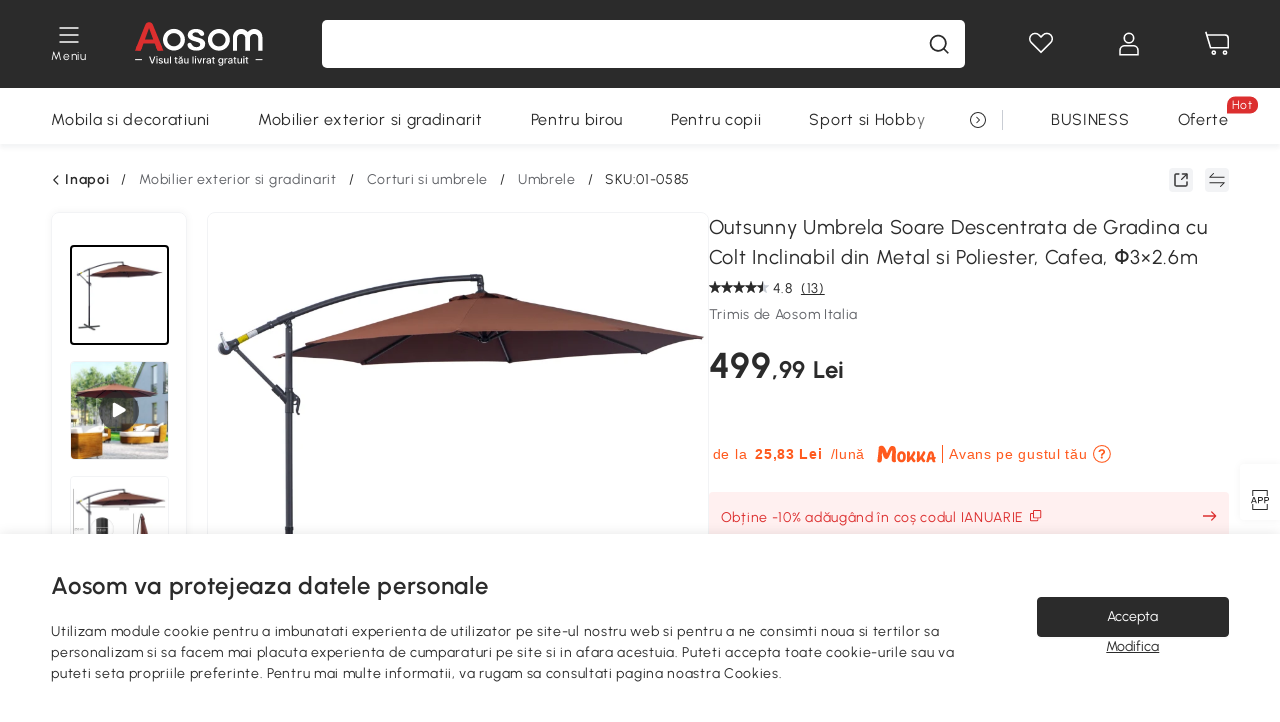

--- FILE ---
content_type: text/html; charset=utf-8
request_url: https://www.aosom.ro/item/outsunny-umbrela-soare-descentrata-de-gradina-cu-colt-inclinabil-din-metal-si-poliester-cafea-f3-2-6m~01-0585.html
body_size: 51537
content:

 <!DOCTYPE html>
 <html lang="ro-RO">
   <head>
        <title>Outsunny Umbrelă de Grădină cu Braț Inclinabil și Manivelă, 3x2.5 m, Maro | Aosom Romania</title>
        <meta charset="utf-8">
        <meta http-equiv="X-UA-Compatible" content="IE=edge">
        
        <meta name="keywords" content="">
        
        <meta name="description" content="Aceasta umbrela mare Outsunny este perfecta pentru a petrece la racoare dupa-amiezile cele mai fierbinti">
        <meta http-equiv="content-type" content="text/html;charset=utf-8">
        <meta name="viewport"   content="width=device-width, initial-scale=1, maximum-scale=3">
        <!-- Add to home screen for Windows -->
        <meta name="msapplication-TileImage" content="images/icons/icon-144x144.png">
        <meta name="msapplication-TileColor" content="#2F3BA2">
        <!-- Add to home screen for Safari on iOS -->
        <meta name="apple-mobile-web-app-capable" content="yes">
        <meta name="apple-mobile-web-app-status-bar-style" content="black">
        <meta name="apple-mobile-web-app-title" content="Aosom">
        
          
          <meta name="og:title" content="Outsunny Umbrelă de Grădină cu Braț Inclinabil și Manivelă, 3x2.5 m, Maro | Aosom Romania">
          
          <meta name="og:url" content="https://www.aosom.ro/item/outsunny-umbrela-soare-descentrata-de-gradina-cu-colt-inclinabil-din-metal-si-poliester-cafea-f3-2-6m~01-0585.html">
          
          <meta name="og:description" content="Aceasta umbrela mare Outsunny este perfecta pentru a petrece la racoare dupa-amiezile cele mai fierbinti">
          
          <meta name="og:image" content="https://img.aosomcdn.com/100/product/2025/03/27/2aA16c195d6d5c0c6.jpg">
          
        
        
        <link rel="preconnect" href="https://cdn.aosomcdn.com">
        
        <link rel="preconnect" href="https://www.googletagmanager.com">
        <link rel="dns-prefetch" href="https://www.google-analytics.com">
        
        <link rel="dns-prefetch" href="https://shence-data-prod.aosom.com">
        
    
        
            <link rel="preload" as="image" href="https://img.aosomcdn.com/thumbnail/100/n0/product/2025/03/27/2aA16c195d6d5c0c6.jpg.webp" />
        
    
    

        
        
        
        
        
        <link rel="preload" href="https://cdn.aosomcdn.com/upload/style/font/Urbanist-VariableFont_wght.ttf" as="font" type="font/ttf" crossorigin>
        <link rel="apple-touch-icon" href="/logo.png" id="link-icon">
        
        <link rel="shortcut icon" href="/favicon.ico" type="image/x-icon" />
        
        
        
        <link rel="canonical" href="https://www.aosom.ro/item/outsunny-umbrela-soare-descentrata-de-gradina-cu-colt-inclinabil-din-metal-si-poliester-cafea-f3-2-6m~01-0585.html"/>
        
        
        <script async type="text/javascript" src="https://cdn.aosomcdn.com/upload/js/font_4676322_gocydphh52.js"> </script>
        
        <script>
          function loadCssAsync(s) {
            var link = document.createElement('link');link.rel = 'stylesheet';link.href = s;
            setTimeout(function() {document.head.appendChild(link)}, 30)
          }
          function loadJsAsync(s) {
            var a = document.createElement('script');a.src = s;a.defer = true;
            setTimeout(function() {document.head.appendChild(a)}, 30)
          }
        </script>

        
  
    
      <link href="https://cdn.aosomcdn.com/template2/public/css/pc~runtime-web.972b75af.css" rel="stylesheet">
    
  
    
      <link href="https://cdn.aosomcdn.com/template2/public/css/pc~web/detail.c4ebdd50.css" rel="stylesheet">
    
  
<script type="application/ld+json">{"@context":"http://schema.org","@type":"WebSite","name":"Aosom","url": "https://www.aosom.ro/"}</script>
        
            
            <script type="application/ld+json">{"@context":"http://schema.org","@type":"BreadcrumbList","itemListElement":[{"@type":"ListItem","position":0,"item":{"@id":"https://www.aosom.ro/category/mobilier-exterior-si-gradinarit~481/","name":"Mobilier exterior si gradinarit"}},{"@type":"ListItem","position":1,"item":{"@id":"https://www.aosom.ro/category/corturi-si-umbrele~511/","name":"Corturi si umbrele"}},{"@type":"ListItem","position":2,"item":{"@id":"https://www.aosom.ro/category/umbrele~600/","name":"Umbrele"}}]}</script>
            
            <script type="application/ld+json">{
    "@context":"http://schema.org",
    "@type":"Product",
    "name":"Outsunny Umbrela Soare Descentrata de Gradina cu Colt Inclinabil din Metal si Poliester, Cafea, Φ3×2.6m",
    "image": ["https://img.aosomcdn.com/100/product/2025/03/27/2aA16c195d6d5c0c6.jpg","https://img.aosomcdn.com/100/product/2023/01/30/fSb90f18601bda9f3.jpg","https://img.aosomcdn.com/100/product/2023/01/30/Z0va1218601be31da.jpg","https://img.aosomcdn.com/100/product/2023/01/30/7Wra0918601bd3074.jpg","https://img.aosomcdn.com/100/product/2023/01/30/VlD88c18601bd3080.jpg","https://img.aosomcdn.com/100/product/2023/01/30/ZCib1018601bd307c.jpg","https://img.aosomcdn.com/100/product/2023/01/30/wBud4d18601be31d6.jpg","https://img.aosomcdn.com/100/product/2023/01/30/Xmx3d618601be31da.jpg","https://img.aosomcdn.com/100/product/2023/01/30/k0Ifc918601be31d9.jpg","https://img.aosomcdn.com/100/product/2023/01/30/owR6ff18601bda9f2.jpg","https://img.aosomcdn.com/100/product/2023/01/30/TEgdaa18601bda9f2.jpg","https://img.aosomcdn.com/440/250_cms/2024/11/27/bVL3ee1936c0c9957.png"],
    "brand":{
      "@type": "Brand",
      "name": "Outsunny"
    },
    "review": [],
    "sku":"01-0585",
    "gtin13": "167OKDBQOP000",
    "productid": "gtin13:167OKDBQOP000",
    "description":"Aceasta umbrela mare Outsunny este perfecta pentru a petrece la racoare dupa-amiezile cele mai fierbinti",
    "aggregateRating":{
        "@type":"AggregateRating",
        "bestRating": "5",
        "reviewCount":13,
        "ratingValue":4.8
    },
    "offers":{
      "@type":"Offer",
      "url": "https://www.aosom.ro/item/outsunny-umbrela-soare-descentrata-de-gradina-cu-colt-inclinabil-din-metal-si-poliester-cafea-f3-2-6m~167OKDBQOP000.html",
      "availability":"http://schema.org/InStock",
      "priceCurrency":"RON",
      "price":499.99,
      "priceValidUntil": "2023-01-15",
      "itemCondition": "https://schema.org/NewCondition",
      "seller": {
        "@type": "Organization",
        "name": "Aosom Romania"
      }
    }
  }</script>
            
        
        
        <script>
        // Define dataLayer and the gtag function.
        function getCookie(name) {
          var cookieArr = document.cookie.split(";");
          for(var i = 0; i < cookieArr.length; i++) {
              var cookiePair = cookieArr[i].split("=");
              if(name == cookiePair[0].trim()) {
                  return decodeURIComponent(cookiePair[1]);
              }
          }
          return null;
        }
        var cookieSetting = {"C0001":"granted","C0002":"denied","C0004":"denied"};
        window.dataLayer = window.dataLayer || [];
        function gtag(){dataLayer.push(arguments);}
        if (window.location.search.indexOf('_aosomDebug') == -1) {
          var adPermission = document.cookie.indexOf('C0004:1') > -1 ? 'granted' : (getCookie('a_consent') ? 'denied' : cookieSetting['C0004']);
          gtag('consent', 'default', {
            'ad_storage': adPermission,
            'analytics_storage':  document.cookie.indexOf('C0002:1') > -1 ? 'granted' : (getCookie('a_consent') ? 'denied' : cookieSetting['C0002']),
            'functionality_storage':  document.cookie.indexOf('C0003:1') > -1 ? 'granted' : (getCookie('a_consent') ? 'denied' : cookieSetting['C0003']),
            'personalization_storage': 'granted',
            'security_storage': 'granted',
            'ad_user_data': adPermission,
            'ad_personalization': adPermission
          });
        }
        </script>
        
        
        <meta name='Petal-Search-site-verification' content='1ca5eeaec7'/>
<style>
div#scripts-inline ~ .article-wrap .a-select-modal .a-select-dropdown-item {line-height:1.2;padding: 0.1rem 0.2rem;height:auto;}
#wholesale-app .list-top-crumbs + .wweb-banner, #wholesale-app .list-header .wweb-banner {display:none;}
.app_download-tip-right div:nth-child(2) {word-break: break-word!important;}
.recommend-goods .number-discount2 .number-p2 {font-size: 1rem;}
 .content2-delievery .content2-delievery-select {display: none;}
.error-tips, .error-tips {white-space: normal!important;}
.codetips .errorTips, .codetips .error-tips {white-space: pre-line!important;}
.code-use-tip,.app_download-discount,.app_download-tip-right>div:nth-child(2),.app_download-tip-right>div:nth-child(3){display:none!important;}
.content-flex{
  display:flex;
  align-items:center
}
.img-flex{
  display:flex;
  flex-direction:column;
  align-items:center;
  margin-left: 5px;
  img{
    margin-bottom: 20px;
  }
}
.review-source>div:nth-child(2) {display: none;}
.footer-content-wrap-h5 .input .sub-error { position: unset !important; }
.cash-dialog .item-left { font-size: 40px !important; }
</style>
<script>
      var appDownloadOn = document.documentElement.classList.contains('app-download-on');
      var appDownloadSession = sessionStorage.getItem('isShowAppDownload') ? sessionStorage.getItem('isShowAppDownload') : 1;
      if ((appDownloadOn && appDownloadSession != 1) || (window.location.pathname.indexOf('shopcart') > -1 || window.location.pathname.indexOf('payment') > -1)) {
        document.documentElement.classList.add('hidden-app-download');
      }
     var isHiddenNotice = document.cookie.indexOf('hideAnnouncement') > -1 ? 1 : 0;
      if (isHiddenNotice) {
        document.documentElement.classList.add('hidden-notice');
      }
</script>
<script>window._needCartsAfterAdded = true</script>
<script>
var botPattern="(googlebot\/|bot|Googlebot-Mobile|Googlebot-Image|Google favicon|Mediapartners-Google|bingbot)";var regex=new RegExp(botPattern,'i');var allowedTracingOrigins=regex.test(navigator.userAgent);(function(h,o,u,n,d){h=h[d]=h[d]||{q:[],onReady:function(c){h.q.push(c)}};d=o.createElement(u);d.async=1;d.src=n;d.setAttribute('crossorigin','anonymous');n=o.getElementsByTagName(u)[0];n.parentNode.insertBefore(d,n);})(window,document,'script','https://cdn.aosomcdn.com/upload/js/dataflux-rum.js','DATAFLUX_RUM');DATAFLUX_RUM.onReady(function(){DATAFLUX_RUM.init({applicationId:'8abc73e0_77bb_11ee_a9b1_35529db675de',datakitOrigin:'https://pv.aosom.ro',env:window.location.hostname=='localhost'?'local':'prod',version:'1.0.0',service:'browser',sessionSampleRate:allowedTracingOrigins?10:50,sessionReplaySampleRate:0,trackInteractions:true,traceType:'w3c_traceparent',allowedTracingOrigins:allowedTracingOrigins?[]:['https://www.aosom.ro'],beforeSend:function(event,domainContext){if(event&&event.type==='resource'){if(event.resource&&['xhr','fetch'].indexOf(event.resource.type)>-1){return true}return false}return true}});window.DATAFLUX_RUM&&window.DATAFLUX_RUM.startSessionReplayRecording()});
</script>
        
        <script>
          window.locationSearch = window.location.search;
          window.dg = '0';
          window.slang = 'ro'
          window.baseUrl = 'https://www.aosom.ro'
          window.isWholesale = false
          var mode = "web";
          window.mode = mode;
          window.paylaterSwitch = 1
          window.sandBox = 0
          window.supportVrp = true
          window.vrpConfig = {"status":true,"throughPricePrefix":""}
        </script>
        
          <script>
          function Base64() {
  _keyStr = "ABCDEFGHIJKLMNOPQRSTUVWXYZabcdefghijklmnopqrstuvwxyz0123456789+/=";
  this.encode = function (input) {
    var output = "";
    var chr1, chr2, chr3, enc1, enc2, enc3, enc4;
    var i = 0;
    input = _utf8_encode(input);
    while (i < input.length) {
      chr1 = input.charCodeAt(i++);
      chr2 = input.charCodeAt(i++);
      chr3 = input.charCodeAt(i++);
      enc1 = chr1 >> 2;
      enc2 = ((chr1 & 3) << 4) | (chr2 >> 4);
      enc3 = ((chr2 & 15) << 2) | (chr3 >> 6);
      enc4 = chr3 & 63;
      if (isNaN(chr2)) {
        enc3 = enc4 = 64;
      } else if (isNaN(chr3)) {
        enc4 = 64;
      }
      output = output +
        _keyStr.charAt(enc1) + _keyStr.charAt(enc2) +
        _keyStr.charAt(enc3) + _keyStr.charAt(enc4);
    }
    return output;
  }

  // public method for decoding
  this.decode = function (input) {
    var output = "";
    var chr1, chr2, chr3;
    var enc1, enc2, enc3, enc4;
    var i = 0;
    input = input.replace(/\s/g, '+').replace(/[^A-Za-z0-9\+\/\=]/g, "");
    while (i < input.length) {
      enc1 = _keyStr.indexOf(input.charAt(i++));
      enc2 = _keyStr.indexOf(input.charAt(i++));
      enc3 = _keyStr.indexOf(input.charAt(i++));
      enc4 = _keyStr.indexOf(input.charAt(i++));
      chr1 = (enc1 << 2) | (enc2 >> 4);
      chr2 = ((enc2 & 15) << 4) | (enc3 >> 2);
      chr3 = ((enc3 & 3) << 6) | enc4;
      output = output + String.fromCharCode(chr1);
      if (enc3 != 64) {
        output = output + String.fromCharCode(chr2);
      }
      if (enc4 != 64) {
        output = output + String.fromCharCode(chr3);
      }
    }
    output = _utf8_decode(output);
    return output;
  }

  // private method for UTF-8 encoding
  _utf8_encode = function (string) {
    string = string.replace(/\r\n/g, "\n");
    var utftext = "";
    for (var n = 0; n < string.length; n++) {
      var c = string.charCodeAt(n);
      if (c < 128) {
        utftext += String.fromCharCode(c);
      } else if ((c > 127) && (c < 2048)) {
        utftext += String.fromCharCode((c >> 6) | 192);
        utftext += String.fromCharCode((c & 63) | 128);
      } else {
        utftext += String.fromCharCode((c >> 12) | 224);
        utftext += String.fromCharCode(((c >> 6) & 63) | 128);
        utftext += String.fromCharCode((c & 63) | 128);
      }

    }
    return utftext;
  }

  // private method for UTF-8 decoding
  _utf8_decode = function (utftext) {
    var string = "";
    var i = 0;
    var c = c1 = c2 = 0;
    while (i < utftext.length) {
      c = utftext.charCodeAt(i);
      if (c < 128) {
        string += String.fromCharCode(c);
        i++;
      } else if ((c > 191) && (c < 224)) {
        c2 = utftext.charCodeAt(i + 1);
        string += String.fromCharCode(((c & 31) << 6) | (c2 & 63));
        i += 2;
      } else {
        c2 = utftext.charCodeAt(i + 1);
        c3 = utftext.charCodeAt(i + 2);
        string += String.fromCharCode(((c & 15) << 12) | ((c2 & 63) << 6) | (c3 & 63));
        i += 3;
      }
    }
    return string;
  }
}

window.base64 = new Base64()

var eventName = 'click'

if (window.mode === 'web') {
  eventName = 'pointerdown'
} else if (window.mode === 'wap') {
  eventName = 'touchstart'
}

document.addEventListener(
  eventName,
  function (e) {
    var e = e || window.event,
      target = e.target || e.srcElement
    while (target.nodeName.toLowerCase() !== 'a') {
      target = target.parentNode
      if (target === document) {
        target = null
        break
      }
    }
    if (target && !target.getAttribute('data-hashref') && !target.getAttribute('linkurl')) {
      target.setAttribute('data-hashref', 1)
      tracking(target, e)
    }
  },
  true
)

function tracking(target, e) {
  var href = target.getAttribute('href')
  if (!href || href == '#' || href == 'javascript:void') {
    return
  }
  var path = formatRelativePath(href)
  var url = rmvLang(path)
  var link = href
  // �ж��Ƿ���ת����ҳ,������ҳ����
  if (!/^(\/)?item\//gi.test(url)) {
    var datacn = target.getAttribute('data-ga-cn') || ''
    var datacs = target.getAttribute('data-ga-cs') || ''
    if (datacs && window.TEA) {
      link = updateQueryStringParameter(link, 'pocv', TEA.encrypt({ cs: datacs, cn: datacn }))
    }
    target.setAttribute('href', link)
    return
  }
  
  var query = ''
  var obj = {}

  if (window.trackData) {
    for (var key in window.trackData) {
      if (window.trackData[key]) {
        obj[key] = window.trackData[key]
      }
    }
  }

  var block = target.getAttribute('block')
  var blockid = target.getAttribute('blockid')
  var eid = target.getAttribute('eid')
  var pagetype = target.getAttribute('pagetype')
  var pageid = target.getAttribute('pageid')
  if (block) {
    obj['block'] = block
  }
  if (blockid) {
    obj['blockid'] = blockid
  }
  if (eid) {
    obj['eid'] = eid
  }
  if (pagetype) {
    obj['pagetype'] = pagetype
  }
  if (pageid) {
    obj['pageid'] = pageid
  }
  var haveObj = false
  for (var val in obj) {
    haveObj = true
  }

  if (haveObj) {
    link = updateQueryStringParameter(link, 'recv', genRecv(obj))
  }

  if (window._unbxdRequestId) {
    link = updateQueryStringParameter(link, '_unbxdRequestId', window._unbxdRequestId)
  }

  var pocv = getQueryStringFromStr(window.location.search, 'pocv')
  var currPath = window.location.pathname
  if (window.TEA) {
    if (pocv) {
      if (currPath.indexOf('/activity/') > -1 || window._categoryPage) {
        pocv = JSON.parse(TEA.decrypt(pocv))
        pocv = Object.assign(pocv, {
          pn: document.title.substring(0, (document.title.lastIndexOf('|') > -1 ? document.title.lastIndexOf('|') : document.title.length)).trim(),
          pi: currPath
        })
        pocv = TEA.encrypt(pocv)
      }
      link = updateQueryStringParameter(link, 'pocv', pocv)
    } else {
      if (currPath.indexOf('/activity/') > -1) {
        pocv = {
          pn: document.title.substring(0, (document.title.lastIndexOf('|') > -1 ? document.title.lastIndexOf('|') : document.title.length)).trim(),
          pi: currPath
        }
        pocv = TEA.encrypt(pocv)
        link = updateQueryStringParameter(link, 'pocv', pocv)
      } else {
        var datacn = target.getAttribute('data-ga-cn') || ''
        var datacs = target.getAttribute('data-ga-cs') || ''
        if (datacs) {
          link = updateQueryStringParameter(link, 'pocv', TEA.encrypt({ cs: datacs, cn: datacn }))
        }
      }

    }
  }
  // if item in activity page, then dynamic add the "data-sensors-url-param-material_page_type" field
  // because it is generate by backend, not fixed
  var isIgnoreClick = target.getAttribute('data-sensors-click-ignore')
  if (!isIgnoreClick) {
    if (window.location.pathname.indexOf('/activity/') > -1) {
      target.setAttribute('data-sensors-url-param-material_page_type', getMaterialPageType(window.location.pathname))
    }
    var attributes = {}
    for (var i = 0; i <= target.attributes.length; i++) {
      if (target.attributes[i]) {
        var value = target.attributes[i].value
        var name = target.attributes[i].name
        if (value && value != 'null' && value != '[]' && (name.indexOf('data-sensors-url-param') > -1)) {
          var toValue = value == 'false' || value == 'true' ? (value == 'true') : value
          if (typeof toValue == 'string' && !isNaN(Number(toValue))) {
            toValue = Number(toValue)
          }
          attributes[name.substring(name.lastIndexOf('-') + 1)] = toValue
        }
      }
    }
    if (Object.keys(attributes).length && window.TEA) {
      link = updateQueryStringParameter(link, 'sensors_params', TEA.encrypt(attributes))
    }
  }
  target.setAttribute('href', link)
}

function updateQueryStringParameter(uri, key, value) {
  var re = new RegExp("([?&])" + key + "=.*?(&|#|$)", "i");
  if (value === undefined) {
    if (uri.match(re)) {
      return uri.replace(re, '$1$2').replace(/[?&]$/, '').replaceAll(/([?&])&+/g, '$1').replace(/[?&]#/, '#');
    } else {
      return uri;
    }
  } else {
    if (uri.match(re)) {
      return uri.replace(re, '$1' + key + "=" + value + '$2');
    } else {
      var hash = '';
      if (uri.indexOf('#') !== -1) {
        hash = uri.replace(/.*#/, '#');
        uri = uri.replace(/#.*/, '');
      }
      var separator = uri.indexOf('?') !== -1 ? "&" : "?";
      return uri + separator + key + "=" + value + hash;
    }
  }
}

function getMaterialPageType(url) {
  if (url.indexOf('/aosom-blog') > -1) {
    return 'blog'
  }
  if (url.indexOf('/activity/') > -1) {
    return 'activity_page'
  }
  if (/(\w+\-c\d+|\/category\/([a-zA-Z]+(-|_)?)*~[0-9]+)/.test(url)) {
    return 'category_page'
  }
  return 'other_page'
}


function getQueryStringFromStr(url, name) {
  if (window.URLSearchParams) {
    const urlParams = new URLSearchParams(url.substring(url.indexOf('?')));
    return urlParams.get(name);
  }
  let reg = new RegExp("(^|&)" + name + "=([^&]*)(&|$)", "i");
  let r = url.substr(1).match(reg);
  try {
    if (r != null) {
      return decodeURIComponent(r[2]);
    };
  } catch (error) {
    if (r != null) {
      return unescape(r[2]);
    };
  }
  return null;
}

function genRecv(obj) {
  return encodeURI(window.base64.encode(JSON.stringify(obj)))
}

function formatRelativePath(url) {
  url = url.replace(/^(https:\/\/|http:\/\/)/gi, '')
  url = url.replace(/(www.|popdev.|prod.|test.)?aosom.[\w.]+/gi, '')
  if (!/^\//gi.test(url)) {
    url = '/' + url
  }
  return url
}

function rmvLang(url) {
  return '/' + url.replace(/^(\/)?(en|fr|nl|de|es|it|pl|pt|zh|zh-cn|zh-tw|ro|ga|ja|ru|ga|)(\/)/gi, '')
}
          </script>
        
        <script>
          
          window.trackData = {"pagetype":"itm","pageid":"167OKDBQOP000"}
          
          window.ggReCaptcha = '6Lf449UfAAAAAPlNNqgp6dSeCJtExpSm1HzjsTQR'
          window.scoreReCaptcha = '6LcpZdIaAAAAAA9uwHwAzvIyKgiu70auDY6MaDSk'
          window.checkReCaptcha = '6Ld3HzkpAAAAAO-S3f-prjXQmBannCJE8GOKUvka'
        </script>
    </head>

   

    <body class="aosom-site-ro web-site   "><div id="aosom-menu-header" class="common-header">
  <div class="aosom-header bg-black-500">
    <div class="header-wrap flex items-center justify-between">
      <div class="header-left flex flex-row items-center mr-3">
        <div class="logo-wrap flex flex-row items-center ">
          
            <div class="menu-desc-wrap ga-event"
                data-ga-event="aosom_top_menu_icon_click"
                data-ga-key="click_item"
                data-ga-val="Category Menu">
              <i class="anticon anticon-icon-menu cates mb-1 !color-white">
    <svg fill="currentColor"
         aria-hidden="true"
         focusable="false"
         class="anticon-size-20"
         >
      <use xlink:href="#icon-menu"></use>
    </svg>
  </i>
              <span class="menu-desc color-white">Meniu</span>
            </div>
          
          
            
              <a class="logo logo-ro" href="/">
                <img src="https://cdn.aosomcdn.com/template2/public/common_images/logo-aosomro-white.svg" />
              </a>
            
          
        </div>
      </div>
      
        

<div class="a-search">
  <div class="a-search--wrap ">
    <form onsubmit="return false;" autocomplete="off">
      <input type="text"
             class="a-search--input search-input"
             autocomplete="nope"
             maxlength="200"
             data-duration-expose="3000" />
      <i class="a-search--clear-icon iconfont icon-shutdown a-fonts--16"
         style="display: none"></i>
      <button class="a-search--btn"
              type="button"
              aria-label="Cauta">
        <i class="anticon anticon-icon-search a-search--icon !color-black-500">
    <svg fill="currentColor"
         aria-hidden="true"
         focusable="false"
         class="anticon-size-20"
         >
      <use xlink:href="#icon-search"></use>
    </svg>
  </i>
      </button>
    </form>
  </div>
  <div class="a-search--history">
    <div class="a-search-inner">
      <div class="flex flex-wrap">
        <div class="left-content">
          <div class="search-wrap recent">
            <div class="history-search-header">
              <div class="pop-title line-clamp-2 flex-1">
                Cautari recente
              </div>
              <div class="history-del-all color-gray-400 flex-row-reverse" tabindex="0">
                <i class="anticon anticon-icon-trash history-del-all-icon">
    <svg fill="currentColor"
         aria-hidden="true"
         focusable="false"
         class="anticon-size-16"
         >
      <use xlink:href="#icon-trash"></use>
    </svg>
  </i>
                <span class="history-del-all-text text-right">Sterge filtrele</span>
              </div>
            </div>
            <div class="content">
              <ul>
              </ul>
            </div>
          </div>
          <div class="search-wrap top-history">
            <div class="pop-title">
              Top cautari
            </div>
            <div class="content">
              <ul class="">
              </ul>
            </div>
          </div>
        </div>
        <div class="right-content flex-1 px-5 pt-5">
          <div class="search-wrap">
            <div class="pop-title">
              Recomandat pentru tine
            </div>
            <div class="content">
              <ul id="search-rec" class="flex flex-wrap search-rec mx--1.5 gap-y-3">
              </ul>
            </div>
          </div>
        </div>
      </div>
    </div>
  </div>
  <div class="a-search--hot">
    <div class="a-search-inner">
      <div class="flex flex-wrap">
        <div class="left-content">
          <div class="search-wrap term sub-content term-trends">
            <div class="history-search-header">
              <div class="pop-title">
                Sugestii
              </div>
            </div>
            <div class="content">
              <ul>
              </ul>
            </div>
          </div>
          <div class="search-wrap trends sub-content term-trends">
            <div class="history-search-header">
              <div class="pop-title">
                Cele mai căutate
              </div>
            </div>
            <div class="content">
              <ul>
              </ul>
            </div>
          </div>
          <div class="search-wrap categories sub-content">
            <div class="history-search-header">
              <div class="pop-title">
                Categorie
              </div>
            </div>
            <div class="content">
              <ul>
              </ul>
            </div>
          </div>
        </div>
        <div class="right-content flex-1 px-5 pt-5">
          <div class="search-wrap products sub-content">
            <div class="pop-title">
              Produse
            </div>
            <div class="content">
              <ul class="flex flex-wrap search-rec mx--1.5 gap-y-3">
              </ul>
            </div>
          </div>
        </div>
      </div>
    </div>
  </div>
</div>

      
      <div class="opers">
        
        <div class="head-wish oper-item">
          <a href="javascript:void(0);" class="oper-db js-head-wish" data-href="/customer/account/wishlist" aria-label="Lista de favorite">
            <i class="anticon anticon-icon-love !color-white">
    <svg fill="currentColor"
         aria-hidden="true"
         focusable="false"
         class="anticon-size-24"
         >
      <use xlink:href="#icon-love"></use>
    </svg>
  </i>
            <div class="head_badge wishlistNum">
              
  
  
    <span class="ant-badge ">
      
              
      
        <sup data-show="true" class="ant-scroll-number ant-badge-count ant-badge-not-a-wrapper" title="0">
          <span class="ant-scroll-number-only">
            <p class="ant-scroll-number-only-unit current"></p>
          </span>
        </sup>
      
    </span>
  

            </div>
          </a>
        </div>
        <div class="account oper-item">
          <a class="item account-enter"
             aria-label="Contul meu"
             href="javascript:void(0);"
             data-href="/customer/account"
             data-ga-val="headbar_account">
            <i class="anticon anticon-icon-user !color-white">
    <svg fill="currentColor"
         aria-hidden="true"
         focusable="false"
         class="anticon-size-24"
         >
      <use xlink:href="#icon-user"></use>
    </svg>
  </i>
          </a>
          <div class="account-pop-wrap">
            <div class="account-pop bg-white rd-1">
              <a class="header my-account cursor-pointer ga-event"
                 href="javascript:void(0);"
                 data-ga-event="aosom_top_header_account_click"
                 data-ga-key="click_item"
                 data-ga-val="headbar_account_my_account"
                 data-href="/customer/account">
                Contul meu
              </a>
              
              <a class="header my-orders cursor-pointer ga-event"
                 href="javascript:void(0);"
                 data-ga-event="aosom_top_header_account_click"
                 data-ga-key="click_item"
                 data-ga-val="headbar_account_order"
                 data-href="/customer/account/orders">
                Comenzile mele
              </a>
              
              
              
                <a class="header my-codes cursor-pointer ga-event coupons"
                   href="javascript:void(0);"
                   data-ga-event="aosom_top_header_account_click"
                   data-ga-key="click_item"
                   data-ga-val="headbar_account_coupons"
                   data-href="/customer/account/code">
                  Cupoanele mele
                </a>
              
              <a class="header address-book cursor-pointer ga-event"
                 href="javascript:void(0);"
                 data-ga-event="aosom_top_header_account_click"
                 data-ga-key="click_item"
                 data-ga-val="headbar_account_address"
                 data-href="/customer/account/address/list">
                Informatii de livrare
              </a>
              
                
                
                  
                  
                    <a class="header activity-invite ga-event"
                       href="/activity/invita-un-prieten"
                       data-ga-event="headbar_account_aosom_club"
                       data-ga-key="click_item"
                       data-ga-val="invite">Invită un prieten</a>
                  
                  
                
              
              <div class="account-oper login">
                Conectare
              </div>
            </div>
          </div>
        </div>
        <div class="cart oper-item">
          <a href="/shopcart" class="oper-db" aria-label="Cosul meu">
            <i class="anticon anticon-icon-shopcart !color-white">
    <svg fill="currentColor"
         aria-hidden="true"
         focusable="false"
         class="anticon-size-24"
         >
      <use xlink:href="#icon-shopcart"></use>
    </svg>
  </i>
            <div class="head_badge cartNum">
              
  
  
    <span class="ant-badge ">
      
              
      
        <sup data-show="true" class="ant-scroll-number ant-badge-count ant-badge-not-a-wrapper" title="0">
          <span class="ant-scroll-number-only">
            <p class="ant-scroll-number-only-unit current"></p>
          </span>
        </sup>
      
    </span>
  

            </div>
          </a>
        </div>
      </div>
    </div>
  </div>
  <div class="header-menu ">
    <div class="menu-background">
    </div>
    <div class="menu-content">
        
        <div class="menu-wrap main-menu show">
            <div class="user">
                <div class="icon">A</div>
                <div class="info"><span class="nickname login a-fonts--cp">Salut,Bun venit</span></div>
            </div>
            <div class="back-menu" data-index="1">
                <i class="anticon anticon-icon-arrow-left ">
    <svg fill="currentColor"
         aria-hidden="true"
         focusable="false"
         class="anticon-size-14"
         >
      <use xlink:href="#icon-arrow-left"></use>
    </svg>
  </i>
                <span>Inapoi la meniul principal</span>
            </div>
            <div class="menu-items">
                <ul class="menu-ul first">
                        <li class="menu-li hs-c" cateId='2'>
                            <a class="item menu-item menu-item-first ga-event sensors-link sensors-param-link"
                                data-ga-event="aosom_sidebar_nav_click_level1"
                                href='/category/mobila-si-decoratiuni~482/'
                                data-link="/category/mobila-si-decoratiuni~482/"
                                data-ga-key="click_item" data-ga-val="Mobila si decoratiuni" data-sensors-url-param-module_from="hamburger_bar"
                                data-sensors-url-param-category_name="Mobila si decoratiuni">
                                <div class="menu-icon-box"><img class="menu-icon-img lazy" data-src='https://img.aosomcdn.com/100/product/2025/07/31/YSgbfe1985efe5bcf.png' /></div>
                                <span>Mobila si decoratiuni</span>
                            </a>
                        </li>
                        <li class="menu-li hs-c" cateId='1'>
                            <a class="item menu-item menu-item-first ga-event sensors-link sensors-param-link"
                                data-ga-event="aosom_sidebar_nav_click_level1"
                                href='/category/mobilier-exterior-si-gradinarit~481/'
                                data-link="/category/mobilier-exterior-si-gradinarit~481/"
                                data-ga-key="click_item" data-ga-val="Mobilier exterior si gradinarit" data-sensors-url-param-module_from="hamburger_bar"
                                data-sensors-url-param-category_name="Mobilier exterior si gradinarit">
                                <div class="menu-icon-box"><img class="menu-icon-img lazy" data-src='https://img.aosomcdn.com/100/product/2025/07/31/hCi3d21985efe192d.png' /></div>
                                <span>Mobilier exterior si gradinarit</span>
                            </a>
                        </li>
                        <li class="menu-li hs-c" cateId='5'>
                            <a class="item menu-item menu-item-first ga-event sensors-link sensors-param-link"
                                data-ga-event="aosom_sidebar_nav_click_level1"
                                href='/category/pentru-birou~485/'
                                data-link="/category/pentru-birou~485/"
                                data-ga-key="click_item" data-ga-val="Pentru birou" data-sensors-url-param-module_from="hamburger_bar"
                                data-sensors-url-param-category_name="Pentru birou">
                                <div class="menu-icon-box"><img class="menu-icon-img lazy" data-src='https://img.aosomcdn.com/100/product/2025/07/31/cfk7881985efe990f.png' /></div>
                                <span>Pentru birou</span>
                            </a>
                        </li>
                        <li class="menu-li hs-c" cateId='4'>
                            <a class="item menu-item menu-item-first ga-event sensors-link sensors-param-link"
                                data-ga-event="aosom_sidebar_nav_click_level1"
                                href='/category/pentru-copii~484/'
                                data-link="/category/pentru-copii~484/"
                                data-ga-key="click_item" data-ga-val="Pentru copii" data-sensors-url-param-module_from="hamburger_bar"
                                data-sensors-url-param-category_name="Pentru copii">
                                <div class="menu-icon-box"><img class="menu-icon-img lazy" data-src='https://img.aosomcdn.com/100/product/2025/07/31/OqE6bf1985efedf7f.png' /></div>
                                <span>Pentru copii</span>
                            </a>
                        </li>
                        <li class="menu-li hs-c" cateId='273'>
                            <a class="item menu-item menu-item-first ga-event sensors-link sensors-param-link"
                                data-ga-event="aosom_sidebar_nav_click_level1"
                                href='/sport-si-hobby-c273.html'
                                data-link="/sport-si-hobby-c273.html"
                                data-ga-key="click_item" data-ga-val="Sport si Hobby" data-sensors-url-param-module_from="hamburger_bar"
                                data-sensors-url-param-category_name="Sport si Hobby">
                                <div class="menu-icon-box"><img class="menu-icon-img lazy" data-src='https://img.aosomcdn.com/100/product/2025/07/31/fxj7041985eff279e.png' /></div>
                                <span>Sport si Hobby</span>
                            </a>
                        </li>
                        <li class="menu-li hs-c" cateId='3'>
                            <a class="item menu-item menu-item-first ga-event sensors-link sensors-param-link"
                                data-ga-event="aosom_sidebar_nav_click_level1"
                                href='/category/pentru-animale~483/'
                                data-link="/category/pentru-animale~483/"
                                data-ga-key="click_item" data-ga-val="Pentru animale" data-sensors-url-param-module_from="hamburger_bar"
                                data-sensors-url-param-category_name="Pentru animale">
                                <div class="menu-icon-box"><img class="menu-icon-img lazy" data-src='https://img.aosomcdn.com/100/product/2025/07/31/VmH3a31985eff714c.png' /></div>
                                <span>Pentru animale</span>
                            </a>
                        </li>
                        <li class="menu-li hs-c" cateId='88'>
                            <a class="item menu-item menu-item-first ga-event sensors-link sensors-param-link"
                                data-ga-event="aosom_sidebar_nav_click_level1"
                                href='/category/sarbatori~804/'
                                data-link="/category/sarbatori~804/"
                                data-ga-key="click_item" data-ga-val="Decoratiuni Sarbatori" data-sensors-url-param-module_from="hamburger_bar"
                                data-sensors-url-param-category_name="Decoratiuni Sarbatori">
                                <div class="menu-icon-box"><img class="menu-icon-img lazy" data-src='https://img.aosomcdn.com/100/product/2025/07/31/mDq9871985effb689.png' /></div>
                                <span>Decoratiuni Sarbatori</span>
                            </a>
                        </li><li class="menu-li">
                            <a class="item menu-item no-sub" href="/new">
                                <div class="menu-icon-box">
                                    <img class="menu-icon-img lazy" data-src="https://cdn.aosomcdn.com/template2/public/common_images/web/new-arrivals.png" />
                                </div>
                                <span style="color: #dc2f2f;">Nou</span>
                            </a>
                        </li></ul>
            </div>
        </div>
    </div>

</div>

  <div id="aosom-header-navigation">
  <div id="aosom-header-container"
    class="a-container header-menu-container header-mutiline header-menu-ro">
    <div id="aosom-menu" class="header-menu-area body-2">
      
      <div class="head-menu-l" id="head-menu">
        
        
          <ul class="layout head-menu-ul" id="head-menu-content">
            

            

            

            
            <li id="menu_2" data-id="2" class="top-li"
              data-child-length="11">
              <a href="/category/mobila-si-decoratiuni~482/"
                class="pr cate-menu black--text ga-event sensors-link sensors-param-link"
                data-ga-event="aosom_horizontal_nav_click_level1" data-ga-key="click_item" data-ga-val="Mobila si decoratiuni"
                data-sensors-url-param-module_from="category_bar" data-sensors-url-param-category_name="Mobila si decoratiuni">Mobila si decoratiuni</a>
            </li>
            
            <li id="menu_1" data-id="1" class="top-li"
              data-child-length="9">
              <a href="/category/mobilier-exterior-si-gradinarit~481/"
                class="pr cate-menu black--text ga-event sensors-link sensors-param-link"
                data-ga-event="aosom_horizontal_nav_click_level1" data-ga-key="click_item" data-ga-val="Mobilier exterior si gradinarit"
                data-sensors-url-param-module_from="category_bar" data-sensors-url-param-category_name="Mobilier exterior si gradinarit">Mobilier exterior si gradinarit</a>
            </li>
            
            <li id="menu_5" data-id="5" class="top-li"
              data-child-length="4">
              <a href="/category/pentru-birou~485/"
                class="pr cate-menu black--text ga-event sensors-link sensors-param-link"
                data-ga-event="aosom_horizontal_nav_click_level1" data-ga-key="click_item" data-ga-val="Pentru birou"
                data-sensors-url-param-module_from="category_bar" data-sensors-url-param-category_name="Pentru birou">Pentru birou</a>
            </li>
            
            <li id="menu_4" data-id="4" class="top-li"
              data-child-length="5">
              <a href="/category/pentru-copii~484/"
                class="pr cate-menu black--text ga-event sensors-link sensors-param-link"
                data-ga-event="aosom_horizontal_nav_click_level1" data-ga-key="click_item" data-ga-val="Pentru copii"
                data-sensors-url-param-module_from="category_bar" data-sensors-url-param-category_name="Pentru copii">Pentru copii</a>
            </li>
            
            <li id="menu_273" data-id="273" class="top-li"
              data-child-length="7">
              <a href="/sport-si-hobby-c273.html"
                class="pr cate-menu black--text ga-event sensors-link sensors-param-link"
                data-ga-event="aosom_horizontal_nav_click_level1" data-ga-key="click_item" data-ga-val="Sport si Hobby"
                data-sensors-url-param-module_from="category_bar" data-sensors-url-param-category_name="Sport si Hobby">Sport si Hobby</a>
            </li>
            
            <li id="menu_3" data-id="3" class="top-li"
              data-child-length="5">
              <a href="/category/pentru-animale~483/"
                class="pr cate-menu black--text ga-event sensors-link sensors-param-link"
                data-ga-event="aosom_horizontal_nav_click_level1" data-ga-key="click_item" data-ga-val="Pentru animale"
                data-sensors-url-param-module_from="category_bar" data-sensors-url-param-category_name="Pentru animale">Pentru animale</a>
            </li>
            
            <li id="menu_88" data-id="88" class="top-li"
              data-child-length="3">
              <a href="/category/sarbatori~804/"
                class="pr cate-menu black--text ga-event sensors-link sensors-param-link"
                data-ga-event="aosom_horizontal_nav_click_level1" data-ga-key="click_item" data-ga-val="Decoratiuni Sarbatori"
                data-sensors-url-param-module_from="category_bar" data-sensors-url-param-category_name="Decoratiuni Sarbatori">Decoratiuni Sarbatori</a>
            </li>
            
            

            
            <li class="menu-li-last"><span></span></li>
          </ul>
        
      </div>
      <div class="head-menu-r">
        
          <div class="head-menu-r-line">
            <div class="menu-handle"><i class="anticon anticon-icon-turn color-black-500">
    <svg fill="currentColor"
         aria-hidden="true"
         focusable="false"
         class="anticon-size-16"
         >
      <use xlink:href="#icon-turn"></use>
    </svg>
  </i></div>
          </div>
        
        
          <div class="entry-2b ml-48">
            <a href="/page/pentru_a_deveni_distribuitor" class="text-16 color-black-500">BUSINESS</a>
          </div>
        
        
        
          <div class="inspiration ml-48 inspiration-box" tabindex="0">
            <a class="inspiration-logo text-16 color-black-500"></a>
            <div class="inspiration-wrap header-popup">
              <div class="header-popup-in">
                <div class="inspiration-photos mb-6"></div>
                <div class="inspiration-ideas">
                  
  <div class="inspiration-ideas-in"  >
  <div class="title-swiper flex flex-row justify-between items-center ">
    <div class="flex items-center fw-600 text-28 title-swiper-tit">
      
        <div class="first-letter"></div>
      </div>
      <div class="flex justify-end items-center swip-arrow">
          
          <div class="ml-5 switch-arrow ">
            
  <span class="card-turn flex items-center ">
    <span class="swiper-button-prev flex items-center justify-center"></span>
    
    <div class="swiper-pagination">
    </div>
    <span class="swiper-button-next flex items-center justify-center"></span>
  </span>

          </div></div>
    </div>
  
    <div class="swiper-container">
      <div class="swiper-wrapper">
        
                  
      </div>
    </div>
  </div>

                </div>
              </div>
            </div>
          </div>
        
        
        
          <div class="sale sale-ro ml-48">
            <a class="sale-logo text-16 color-black-500">
              Oferte
              <sup class="sale-tag color-white text-12">
                <div class="bg-red-400">
                  Hot
                </div>
              </sup>
            </a>
            <div class="sale-wrap header-popup">
              
  <div class="sale-wrap-in header-popup-in"  >
  <div class="title-swiper flex flex-row justify-between items-center ">
    <div class="flex items-center fw-600 text-28 title-swiper-tit">
      
        <div class="first-letter"></div>
      </div>
      <div class="flex justify-end items-center swip-arrow">
          
          <div class="ml-5 switch-arrow ">
            
  <span class="card-turn flex items-center ">
    <span class="swiper-button-prev flex items-center justify-center"></span>
    
    <div class="swiper-pagination">
    </div>
    <span class="swiper-button-next flex items-center justify-center"></span>
  </span>

          </div></div>
    </div>
  
    <div class="swiper-container">
      <div class="swiper-wrapper">
        
              
      </div>
    </div>
  </div>

            </div>
          </div>
        
      </div>
    </div>
  </div>
</div>
</div>


<div id="menu-layer">
</div>

<div id="mini-cart-drawer" class="flex flex-column" style="display: none;">
  <div class="text-20 fw-600 text-center py-7.5 mini-cart-title">
    Cosul meu (<span class="js-mini-qty">0</span>)
  </div>
  <div class="mini-cart-items flex-1 custom-scrollbar">
  </div>
  <div class="mini-cart-total text-center p-4">
    <div class="text-16 color-gray-500 mb-1">
      
      
        Subtotal
      
    </div>
    <div class="js-mini-amount text-24 fw-700 mb-3">
      0.00
    </div>
    
  
  
  
  
    <button   class="ant-btn waves-effect ant-btn-block js-mini-checkout mb-3 !px-3 !flex !items-center !justify-center"  >
      <i class="anticon anticon-icon-lock !color-white mr-1">
    <svg fill="currentColor"
         aria-hidden="true"
         focusable="false"
         class=""
         >
      <use xlink:href="#icon-lock"></use>
    </svg>
  </i>
      <span class="!ml-0" style="white-space: normal;">Plaseaza comanda</span>
    </button>
  

    
      
    
  </div>
</div>

<script>
  var topBanner_store = {
    topBannerData: [{"img":"https://img.aosomcdn.com/440/250_cms/2025/07/29/eyd31a19855446670.jpg","url":"https://www.aosom.ro/activity/vara-lichidare-de-stoc","imgAlt":"<span style=\"text-wrap:wrap;\">*GUSTUL VERII LA PREȚ MIC: -80 Lei la comenzile de peste 799 Lei cu codul: PRETMIC</span>"}]
	}
</script>

    <div class="main-layout">
      
  <div data-id="43" id="category-source"></div>
  
    <div data-sin="167OKDBQOP000" id="sin-source"></div>
  
  
      
  
  <div class="pb-16 a-container bg-white">
    
    
    
    <script>
        window.detailCartAdd = "1"
        window.FAQTips = "<div class=\"title-first text-20 fw-600 mb-6\" style=\"white-space:normal\">\n\tRegulamentul FAQ\n</div>\n<div class=\"title-second text-16 fw-500 mb-2\" style=\"white-space:normal\">\n\tAceasta sectiune este dedicata rezolvarii celor mai frecvente indoieli legate de produsele sau serviciile noastre. Impartasiti intrebarile dvs. cu noi si cu alti clienti, va vom raspunde cat mai curand posibil.\nPentru a va asigura ca aplicatia dvs. este luata in considerare si publicata, va rugam sa urmati urmatoarele reguli si sfaturi:\n</div>\n<p class=\"paragraph mb-6 text-14\" style=\"white-space:normal;line-height:1.5\">\n\t- Puneti intrebari legate de produs\n- Fiti cat mai specific posibil oferind detalii precum numele produsului, linkul paginii, codul SKU\n- Nu introduceti informatii personale, cum ar fi numarul comenzii, numele, adresa sau numarul de telefon\n- Folositi un limbaj adecvat, incercati sa fiti cat mai clar posibil\nToate intrebarile trimise si raspunsurile sunt supuse Termenilor si conditiilor de utilizare (link) ale site-ului.\n</p>\n<div class=\"title-second text-16 fw-500 mb-2\" style=\"white-space:normal\">\n\tAceasta sectiune nu este dedicata rezolvarii problemelor legate de indeplinirea comenzii. Daca aveti nevoie de ajutor pentru un produs pe care l-ati achizitionat deja, va rugam sa contactati serviciul nostru pentru clienti (clienti&#64;aosom.ro).\n</div>"
    </script>
    <div id="data" packagesize="{&quot;unit&quot;: null, &quot;width&quot;: &quot;28&quot;, &quot;height&quot;: &quot;15&quot;, &quot;length&quot;: &quot;196&quot;, &quot;boxUnit&quot;: &quot;CM&quot;, &quot;boxWidth&quot;: &quot;28.0000&quot;, &quot;boxHeight&quot;: &quot;15.0000&quot;, &quot;boxLength&quot;: &quot;196.0000&quot;, &quot;boxWeight&quot;: &quot;13.8&quot;, &quot;itemWidth&quot;: null, &quot;netWeight&quot;: &quot;12.8&quot;, &quot;itemHeight&quot;: null, &quot;itemLength&quot;: null, &quot;weightUnit&quot;: &quot;KG&quot;, &quot;grossWeight&quot;: &quot;13.8&quot;}" freightTemplateId="797067975206109185" pageSize="" sellerid="1" sin="167OKDBQOP000" sellersku="01-0585" throughPriceShow="false" traceid="aec7a4a0402041a2a8117353b90f8b4b"></div>
    <div class="detail-container bg-white">
      <div class="detail-content">
        <div class="items-center justify-between pt-6 content-crumbs flex">
	<div class="items-center content-crumbs-left flex">
			<span class="mr-3">
					<a href="javascript:history.go(-1)" class="items-center justify-center flex fw-600">
						<i class="anticon anticon-icon-arrow-left mr-1">
    <svg fill="currentColor"
         aria-hidden="true"
         focusable="false"
         class="anticon-size-10"
         >
      <use xlink:href="#icon-arrow-left"></use>
    </svg>
  </i>
						Inapoi
					</a>
			</span>
			
				<span>/</span>
				<span class="mx-3 cursor-pointer">
					<a class="crumbsId ga-event sensors-link sensors-param-link color-gray-500" data-ga-event="aosom_item_breadcrumbs_click" href="/category/mobilier-exterior-si-gradinarit~481/" data-sensors-url-param-module_from="bread_crumbs" data-sensors-url-param-category_name="Mobilier exterior si gradinarit" >Mobilier exterior si gradinarit</a>
				</span>
			
				<span>/</span>
				<span class="mx-3 cursor-pointer">
					<a class="crumbsId ga-event sensors-link sensors-param-link color-gray-500" data-ga-event="aosom_item_breadcrumbs_click" href="/category/corturi-si-umbrele~511/" data-sensors-url-param-module_from="bread_crumbs" data-sensors-url-param-category_name="Corturi si umbrele" >Corturi si umbrele</a>
				</span>
			
				<span>/</span>
				<span class="mx-3 cursor-pointer">
					<a class="crumbsId ga-event sensors-link sensors-param-link color-gray-500" data-ga-event="aosom_item_breadcrumbs_click" href="/category/umbrele~600/" data-sensors-url-param-module_from="bread_crumbs" data-sensors-url-param-category_name="Umbrele" >Umbrele</a>
				</span>
			
			<span>/</span>
			<span class="ml-3">SKU:01-0585</span>
	</div>
	
	<div class="items-center dtl-rt-opt flex">
		
		<div id="share" class="ml-5" data-share="Distribuie">
			<div class="bg-gray-100 share-txt rd-1">
				<i class="anticon anticon-icon-share ">
    <svg fill="currentColor"
         aria-hidden="true"
         focusable="false"
         class=""
         >
      <use xlink:href="#icon-share"></use>
    </svg>
  </i>
			</div>

			<div class="share-lists"></div>
		</div>
		
		
		
			<div class="items-center justify-center ml-3 bg-gray-100 cmp-opt flex rd-1" data-attr="">
				<i class="anticon anticon-icon-compare ">
    <svg fill="currentColor"
         aria-hidden="true"
         focusable="false"
         class=""
         >
      <use xlink:href="#icon-compare"></use>
    </svg>
  </i>
			</div>
		
	</div>
	
</div>

        
        <div class="content-product a-layout wrap" id="js-product-content">
          <div class="product-box">
            <div class="left-box flex-1">
              <div class="product-left js-product-left mb-12 "  data-no-tiling-flag >
                
                
                
<div class="product-img-box">
  <div class="inner">
    <div class="product-left-thumbnail">
      <div class="swiper-container"
        id="js-scroll-thumbs"
        data-length="12">
        <div class="swiper-wrapper" id="js-swiper-wrapper">
          
            
              
                
              
              <div class="swiper-slide">
                <img class="cloudzoom-gallery lazy cloudzoom-gallery-active"
                  data-index="1"
                  src="https://cdn.aosomcdn.com/template2/public"
                  data-src="https://img.aosomcdn.com/thumbnail/100/n4/product/2025/03/27/2aA16c195d6d5c0c6.jpg.webp"
                  imgIndex="1"
                  id="thumbnail-item-img1"
                  data-cloudzoom="useZoom:'.cloudzoom',image:'https://img.aosomcdn.com/thumbnail/100/n0/product/2025/03/27/2aA16c195d6d5c0c6.jpg.webp',zoomImage:'https://img.aosomcdn.com/100/product/2025/03/27/2aA16c195d6d5c0c6.jpg.webp'"
                  data-video=""
                  data-video-show=""
                  alt="Outsunny Umbrela Soare Descentrata de Gradina cu Colt Inclinabil din Metal si Poliester, Cafea, Φ3×2.6m(m-1)" />
                
              </div>
            
              
                
              
              <div class="swiper-slide video-list-enabled">
                <img class="cloudzoom-gallery lazy cloudzoom-gallery-active"
                  data-index="2"
                  src="https://cdn.aosomcdn.com/template2/public"
                  data-src="https://img.aosomcdn.com/thumbnail/100/n4/product/2023/01/30/fSb90f18601bda9f3.jpg.webp"
                  imgIndex="2"
                  id="thumbnail-item-img2"
                  data-cloudzoom="useZoom:'.cloudzoom',image:'https://img.aosomcdn.com/thumbnail/100/n0/product/2023/01/30/fSb90f18601bda9f3.jpg.webp',zoomImage:'https://img.aosomcdn.com/100/product/2023/01/30/fSb90f18601bda9f3.jpg.webp'"
                  data-video=""
                  data-video-show=""
                  alt="Outsunny Umbrela Soare Descentrata de Gradina cu Colt Inclinabil din Metal si Poliester, Cafea, Φ3×2.6m(m-2)" />
                
                  
                  
  
  
  
  
    <button   class="ant-btn waves-effect ant-btn-circle sm-video-btn" aria-label="
                    Videoclipuri de produse
                  " >
                    <i class="anticon anticon-icon-play ">
    <svg fill="currentColor"
         aria-hidden="true"
         focusable="false"
         class=""
         >
      <use xlink:href="#icon-play"></use>
    </svg>
  </i>
                  </button>
  

                
              </div>
            
              
                
              
              <div class="swiper-slide">
                <img class="cloudzoom-gallery lazy cloudzoom-gallery-active"
                  data-index="3"
                  src="https://cdn.aosomcdn.com/template2/public"
                  data-src="https://img.aosomcdn.com/thumbnail/100/n4/product/2023/01/30/Z0va1218601be31da.jpg.webp"
                  imgIndex="3"
                  id="thumbnail-item-img3"
                  data-cloudzoom="useZoom:'.cloudzoom',image:'https://img.aosomcdn.com/thumbnail/100/n0/product/2023/01/30/Z0va1218601be31da.jpg.webp',zoomImage:'https://img.aosomcdn.com/100/product/2023/01/30/Z0va1218601be31da.jpg.webp'"
                  data-video=""
                  data-video-show=""
                  alt="Outsunny Umbrela Soare Descentrata de Gradina cu Colt Inclinabil din Metal si Poliester, Cafea, Φ3×2.6m(m-3)" />
                
              </div>
            
              
                
              
              <div class="swiper-slide">
                <img class="cloudzoom-gallery lazy cloudzoom-gallery-active"
                  data-index="4"
                  src="https://cdn.aosomcdn.com/template2/public"
                  data-src="https://img.aosomcdn.com/thumbnail/100/n4/product/2023/01/30/7Wra0918601bd3074.jpg.webp"
                  imgIndex="4"
                  id="thumbnail-item-img4"
                  data-cloudzoom="useZoom:'.cloudzoom',image:'https://img.aosomcdn.com/thumbnail/100/n0/product/2023/01/30/7Wra0918601bd3074.jpg.webp',zoomImage:'https://img.aosomcdn.com/100/product/2023/01/30/7Wra0918601bd3074.jpg.webp'"
                  data-video=""
                  data-video-show=""
                  alt="Outsunny Umbrela Soare Descentrata de Gradina cu Colt Inclinabil din Metal si Poliester, Cafea, Φ3×2.6m(m-4)" />
                
              </div>
            
              
                
              
              <div class="swiper-slide">
                <img class="cloudzoom-gallery lazy cloudzoom-gallery-active"
                  data-index="5"
                  src="https://cdn.aosomcdn.com/template2/public"
                  data-src="https://img.aosomcdn.com/thumbnail/100/n4/product/2023/01/30/VlD88c18601bd3080.jpg.webp"
                  imgIndex="5"
                  id="thumbnail-item-img5"
                  data-cloudzoom="useZoom:'.cloudzoom',image:'https://img.aosomcdn.com/thumbnail/100/n0/product/2023/01/30/VlD88c18601bd3080.jpg.webp',zoomImage:'https://img.aosomcdn.com/100/product/2023/01/30/VlD88c18601bd3080.jpg.webp'"
                  data-video=""
                  data-video-show=""
                  alt="Outsunny Umbrela Soare Descentrata de Gradina cu Colt Inclinabil din Metal si Poliester, Cafea, Φ3×2.6m(m-5)" />
                
              </div>
            
              
                
              
              <div class="swiper-slide">
                <img class="cloudzoom-gallery lazy cloudzoom-gallery-active"
                  data-index="6"
                  src="https://cdn.aosomcdn.com/template2/public"
                  data-src="https://img.aosomcdn.com/thumbnail/100/n4/product/2023/01/30/ZCib1018601bd307c.jpg.webp"
                  imgIndex="6"
                  id="thumbnail-item-img6"
                  data-cloudzoom="useZoom:'.cloudzoom',image:'https://img.aosomcdn.com/thumbnail/100/n0/product/2023/01/30/ZCib1018601bd307c.jpg.webp',zoomImage:'https://img.aosomcdn.com/100/product/2023/01/30/ZCib1018601bd307c.jpg.webp'"
                  data-video=""
                  data-video-show=""
                  alt="Outsunny Umbrela Soare Descentrata de Gradina cu Colt Inclinabil din Metal si Poliester, Cafea, Φ3×2.6m(m-6)" />
                
              </div>
            
              
                
              
              <div class="swiper-slide">
                <img class="cloudzoom-gallery lazy cloudzoom-gallery-active"
                  data-index="7"
                  src="https://cdn.aosomcdn.com/template2/public"
                  data-src="https://img.aosomcdn.com/thumbnail/100/n4/product/2023/01/30/wBud4d18601be31d6.jpg.webp"
                  imgIndex="7"
                  id="thumbnail-item-img7"
                  data-cloudzoom="useZoom:'.cloudzoom',image:'https://img.aosomcdn.com/thumbnail/100/n0/product/2023/01/30/wBud4d18601be31d6.jpg.webp',zoomImage:'https://img.aosomcdn.com/100/product/2023/01/30/wBud4d18601be31d6.jpg.webp'"
                  data-video=""
                  data-video-show=""
                  alt="Outsunny Umbrela Soare Descentrata de Gradina cu Colt Inclinabil din Metal si Poliester, Cafea, Φ3×2.6m(m-7)" />
                
              </div>
            
              
                
              
              <div class="swiper-slide">
                <img class="cloudzoom-gallery lazy cloudzoom-gallery-active"
                  data-index="8"
                  src="https://cdn.aosomcdn.com/template2/public"
                  data-src="https://img.aosomcdn.com/thumbnail/100/n4/product/2023/01/30/Xmx3d618601be31da.jpg.webp"
                  imgIndex="8"
                  id="thumbnail-item-img8"
                  data-cloudzoom="useZoom:'.cloudzoom',image:'https://img.aosomcdn.com/thumbnail/100/n0/product/2023/01/30/Xmx3d618601be31da.jpg.webp',zoomImage:'https://img.aosomcdn.com/100/product/2023/01/30/Xmx3d618601be31da.jpg.webp'"
                  data-video=""
                  data-video-show=""
                  alt="Outsunny Umbrela Soare Descentrata de Gradina cu Colt Inclinabil din Metal si Poliester, Cafea, Φ3×2.6m(m-8)" />
                
              </div>
            
              
                
              
              <div class="swiper-slide">
                <img class="cloudzoom-gallery lazy cloudzoom-gallery-active"
                  data-index="9"
                  src="https://cdn.aosomcdn.com/template2/public"
                  data-src="https://img.aosomcdn.com/thumbnail/100/n4/product/2023/01/30/k0Ifc918601be31d9.jpg.webp"
                  imgIndex="9"
                  id="thumbnail-item-img9"
                  data-cloudzoom="useZoom:'.cloudzoom',image:'https://img.aosomcdn.com/thumbnail/100/n0/product/2023/01/30/k0Ifc918601be31d9.jpg.webp',zoomImage:'https://img.aosomcdn.com/100/product/2023/01/30/k0Ifc918601be31d9.jpg.webp'"
                  data-video=""
                  data-video-show=""
                  alt="Outsunny Umbrela Soare Descentrata de Gradina cu Colt Inclinabil din Metal si Poliester, Cafea, Φ3×2.6m(m-9)" />
                
              </div>
            
              
                
              
              <div class="swiper-slide">
                <img class="cloudzoom-gallery lazy cloudzoom-gallery-active"
                  data-index="10"
                  src="https://cdn.aosomcdn.com/template2/public"
                  data-src="https://img.aosomcdn.com/thumbnail/100/n4/product/2023/01/30/owR6ff18601bda9f2.jpg.webp"
                  imgIndex="10"
                  id="thumbnail-item-img10"
                  data-cloudzoom="useZoom:'.cloudzoom',image:'https://img.aosomcdn.com/thumbnail/100/n0/product/2023/01/30/owR6ff18601bda9f2.jpg.webp',zoomImage:'https://img.aosomcdn.com/100/product/2023/01/30/owR6ff18601bda9f2.jpg.webp'"
                  data-video=""
                  data-video-show=""
                  alt="Outsunny Umbrela Soare Descentrata de Gradina cu Colt Inclinabil din Metal si Poliester, Cafea, Φ3×2.6m(m-10)" />
                
              </div>
            
              
                
              
              <div class="swiper-slide">
                <img class="cloudzoom-gallery lazy cloudzoom-gallery-active"
                  data-index="11"
                  src="https://cdn.aosomcdn.com/template2/public"
                  data-src="https://img.aosomcdn.com/thumbnail/100/n4/product/2023/01/30/TEgdaa18601bda9f2.jpg.webp"
                  imgIndex="11"
                  id="thumbnail-item-img11"
                  data-cloudzoom="useZoom:'.cloudzoom',image:'https://img.aosomcdn.com/thumbnail/100/n0/product/2023/01/30/TEgdaa18601bda9f2.jpg.webp',zoomImage:'https://img.aosomcdn.com/100/product/2023/01/30/TEgdaa18601bda9f2.jpg.webp'"
                  data-video=""
                  data-video-show=""
                  alt="Outsunny Umbrela Soare Descentrata de Gradina cu Colt Inclinabil din Metal si Poliester, Cafea, Φ3×2.6m(m-11)" />
                
              </div>
            
              
                
              
              <div class="swiper-slide">
                <img class="cloudzoom-gallery lazy cloudzoom-gallery-active no-thumb"
                  data-index="12"
                  src="https://cdn.aosomcdn.com/template2/public"
                  data-src="https://img.aosomcdn.com/440/250_cms/2024/11/27/bVL3ee1936c0c9957.png.webp"
                  imgIndex="12"
                  id="thumbnail-item-img12"
                  data-cloudzoom="useZoom:'.cloudzoom',image:'https://img.aosomcdn.com/440/250_cms/2024/11/27/bVL3ee1936c0c9957.png.webp',zoomImage:'https://img.aosomcdn.com/440/250_cms/2024/11/27/bVL3ee1936c0c9957.png.webp'"
                  data-video=""
                  data-video-show=""
                  alt="Outsunny Umbrela Soare Descentrata de Gradina cu Colt Inclinabil din Metal si Poliester, Cafea, Φ3×2.6m(m-12)" />
                
              </div>
            
          
        </div>
      </div>
      <div class="js-thumb-prev1 disabled">
        
        
  
  
  
  
    <button   class="ant-btn waves-effect ant-btn-circle ant-btn-sm !bg-gray-100" aria-label="
          Pagina anterioara
        " >
          <i class="anticon anticon-icon-up ">
    <svg fill="currentColor"
         aria-hidden="true"
         focusable="false"
         class=""
         >
      <use xlink:href="#icon-up"></use>
    </svg>
  </i>
        </button>
  

      </div>
      <div class="js-thumb-next1">
        
        
  
  
  
  
    <button   class="ant-btn waves-effect ant-btn-circle ant-btn-sm !bg-gray-100" aria-label="
          Pagina urmatoare
        " >
          <i class="anticon anticon-icon-down ">
    <svg fill="currentColor"
         aria-hidden="true"
         focusable="false"
         class=""
         >
      <use xlink:href="#icon-down"></use>
    </svg>
  </i>
        </button>
  

      </div>
    </div>
    <div class="product-left-img">
      <div
        id="js-scroll-nothumbs"
        class="swiper-container "
        data-length="12"
      >
        <div class="swiper-wrapper">
          
            <div class="swiper-slide ">
              
              <picture class="picture">
                <img class="cloudzoom lazy rd-2"
                  style="width:100%"
                  data-originImage="https://img.aosomcdn.com/100/product/2025/03/27/2aA16c195d6d5c0c6.jpg"
                  src="https://cdn.aosomcdn.com/template2/public"
                  data-src="https://img.aosomcdn.com/thumbnail/100/n0/product/2025/03/27/2aA16c195d6d5c0c6.jpg.webp"
                  alt="Outsunny Umbrela Soare Descentrata de Gradina cu Colt Inclinabil din Metal si Poliester, Cafea, Φ3×2.6m" />
              </picture>
              <div class="svg-load rd-2">
                <svg class="rd-2"
                  style="width: 100%;
                            height: 100%"
                  role="img"
                  width="1"
                  height="1"
                  aria-labelledby="loading-aria"
                  viewBox="0 0 1 1"
                  preserveAspectRatio="none">
                  <title id="loading-aria">Loading...</title>
                  <rect x="0" y="0" width="100%" height="100%" clip-path="url(#clip-path)" style="fill: url('#fill');"></rect>
                  <defs>
                  <clipPath id="clip-path">
                  <rect x="0" y="0" rx="0" ry="0" width="1" height="1" />
                  </clipPath>
                  <linearGradient id="fill" x2="100%" y2="100%" x1="0%" y1="0%">
                  <stop offset="0.599964" stop-color="#f3f3f3" stop-opacity="1">
                  <animate attributeName="offset" values="-2; -2; 1" keyTimes="0; 0.25; 1" dur="0.75s" repeatCount="indefinite"></animate>
                  </stop>
                  <stop offset="1.59996" stop-color="#ecebeb" stop-opacity="1">
                  <animate attributeName="offset" values="-1; -1; 2" keyTimes="0; 0.25; 1" dur="0.75s" repeatCount="indefinite"></animate>
                  </stop>
                  <stop offset="2.59996" stop-color="#f3f3f3" stop-opacity="1">
                  <animate attributeName="offset" values="0; 0; 3" keyTimes="0; 0.25; 1" dur="0.75s" repeatCount="indefinite"></animate>
                  </stop>
                  </linearGradient>
                  </defs>
                </svg>
              </div>
              
              
            </div>
          
            <div class="swiper-slide ">
              
              <picture class="picture">
                <img class="cloudzoom lazy rd-2"
                  style="width:100%"
                  data-originImage="https://img.aosomcdn.com/100/product/2023/01/30/fSb90f18601bda9f3.jpg"
                  src="https://cdn.aosomcdn.com/template2/public"
                  data-src="https://img.aosomcdn.com/thumbnail/100/n0/product/2023/01/30/fSb90f18601bda9f3.jpg.webp"
                  alt="Outsunny Umbrela Soare Descentrata de Gradina cu Colt Inclinabil din Metal si Poliester, Cafea, Φ3×2.6m" />
              </picture>
              <div class="svg-load rd-2">
                <svg class="rd-2"
                  style="width: 100%;
                            height: 100%"
                  role="img"
                  width="1"
                  height="1"
                  aria-labelledby="loading-aria"
                  viewBox="0 0 1 1"
                  preserveAspectRatio="none">
                  <title id="loading-aria">Loading...</title>
                  <rect x="0" y="0" width="100%" height="100%" clip-path="url(#clip-path)" style="fill: url('#fill');"></rect>
                  <defs>
                  <clipPath id="clip-path">
                  <rect x="0" y="0" rx="0" ry="0" width="1" height="1" />
                  </clipPath>
                  <linearGradient id="fill" x2="100%" y2="100%" x1="0%" y1="0%">
                  <stop offset="0.599964" stop-color="#f3f3f3" stop-opacity="1">
                  <animate attributeName="offset" values="-2; -2; 1" keyTimes="0; 0.25; 1" dur="0.75s" repeatCount="indefinite"></animate>
                  </stop>
                  <stop offset="1.59996" stop-color="#ecebeb" stop-opacity="1">
                  <animate attributeName="offset" values="-1; -1; 2" keyTimes="0; 0.25; 1" dur="0.75s" repeatCount="indefinite"></animate>
                  </stop>
                  <stop offset="2.59996" stop-color="#f3f3f3" stop-opacity="1">
                  <animate attributeName="offset" values="0; 0; 3" keyTimes="0; 0.25; 1" dur="0.75s" repeatCount="indefinite"></animate>
                  </stop>
                  </linearGradient>
                  </defs>
                </svg>
              </div>
              
              
            </div>
          
            <div class="swiper-slide ">
              
              <picture class="picture">
                <img class="cloudzoom lazy rd-2"
                  style="width:100%"
                  data-originImage="https://img.aosomcdn.com/100/product/2023/01/30/Z0va1218601be31da.jpg"
                  src="https://cdn.aosomcdn.com/template2/public"
                  data-src="https://img.aosomcdn.com/thumbnail/100/n0/product/2023/01/30/Z0va1218601be31da.jpg.webp"
                  alt="Outsunny Umbrela Soare Descentrata de Gradina cu Colt Inclinabil din Metal si Poliester, Cafea, Φ3×2.6m" />
              </picture>
              <div class="svg-load rd-2">
                <svg class="rd-2"
                  style="width: 100%;
                            height: 100%"
                  role="img"
                  width="1"
                  height="1"
                  aria-labelledby="loading-aria"
                  viewBox="0 0 1 1"
                  preserveAspectRatio="none">
                  <title id="loading-aria">Loading...</title>
                  <rect x="0" y="0" width="100%" height="100%" clip-path="url(#clip-path)" style="fill: url('#fill');"></rect>
                  <defs>
                  <clipPath id="clip-path">
                  <rect x="0" y="0" rx="0" ry="0" width="1" height="1" />
                  </clipPath>
                  <linearGradient id="fill" x2="100%" y2="100%" x1="0%" y1="0%">
                  <stop offset="0.599964" stop-color="#f3f3f3" stop-opacity="1">
                  <animate attributeName="offset" values="-2; -2; 1" keyTimes="0; 0.25; 1" dur="0.75s" repeatCount="indefinite"></animate>
                  </stop>
                  <stop offset="1.59996" stop-color="#ecebeb" stop-opacity="1">
                  <animate attributeName="offset" values="-1; -1; 2" keyTimes="0; 0.25; 1" dur="0.75s" repeatCount="indefinite"></animate>
                  </stop>
                  <stop offset="2.59996" stop-color="#f3f3f3" stop-opacity="1">
                  <animate attributeName="offset" values="0; 0; 3" keyTimes="0; 0.25; 1" dur="0.75s" repeatCount="indefinite"></animate>
                  </stop>
                  </linearGradient>
                  </defs>
                </svg>
              </div>
              
              
            </div>
          
            <div class="swiper-slide ">
              
              <picture class="picture">
                <img class="cloudzoom lazy rd-2"
                  style="width:100%"
                  data-originImage="https://img.aosomcdn.com/100/product/2023/01/30/7Wra0918601bd3074.jpg"
                  src="https://cdn.aosomcdn.com/template2/public"
                  data-src="https://img.aosomcdn.com/thumbnail/100/n0/product/2023/01/30/7Wra0918601bd3074.jpg.webp"
                  alt="Outsunny Umbrela Soare Descentrata de Gradina cu Colt Inclinabil din Metal si Poliester, Cafea, Φ3×2.6m" />
              </picture>
              <div class="svg-load rd-2">
                <svg class="rd-2"
                  style="width: 100%;
                            height: 100%"
                  role="img"
                  width="1"
                  height="1"
                  aria-labelledby="loading-aria"
                  viewBox="0 0 1 1"
                  preserveAspectRatio="none">
                  <title id="loading-aria">Loading...</title>
                  <rect x="0" y="0" width="100%" height="100%" clip-path="url(#clip-path)" style="fill: url('#fill');"></rect>
                  <defs>
                  <clipPath id="clip-path">
                  <rect x="0" y="0" rx="0" ry="0" width="1" height="1" />
                  </clipPath>
                  <linearGradient id="fill" x2="100%" y2="100%" x1="0%" y1="0%">
                  <stop offset="0.599964" stop-color="#f3f3f3" stop-opacity="1">
                  <animate attributeName="offset" values="-2; -2; 1" keyTimes="0; 0.25; 1" dur="0.75s" repeatCount="indefinite"></animate>
                  </stop>
                  <stop offset="1.59996" stop-color="#ecebeb" stop-opacity="1">
                  <animate attributeName="offset" values="-1; -1; 2" keyTimes="0; 0.25; 1" dur="0.75s" repeatCount="indefinite"></animate>
                  </stop>
                  <stop offset="2.59996" stop-color="#f3f3f3" stop-opacity="1">
                  <animate attributeName="offset" values="0; 0; 3" keyTimes="0; 0.25; 1" dur="0.75s" repeatCount="indefinite"></animate>
                  </stop>
                  </linearGradient>
                  </defs>
                </svg>
              </div>
              
              
            </div>
          
            <div class="swiper-slide ">
              
              <picture class="picture">
                <img class="cloudzoom lazy rd-2"
                  style="width:100%"
                  data-originImage="https://img.aosomcdn.com/100/product/2023/01/30/VlD88c18601bd3080.jpg"
                  src="https://cdn.aosomcdn.com/template2/public"
                  data-src="https://img.aosomcdn.com/thumbnail/100/n0/product/2023/01/30/VlD88c18601bd3080.jpg.webp"
                  alt="Outsunny Umbrela Soare Descentrata de Gradina cu Colt Inclinabil din Metal si Poliester, Cafea, Φ3×2.6m" />
              </picture>
              <div class="svg-load rd-2">
                <svg class="rd-2"
                  style="width: 100%;
                            height: 100%"
                  role="img"
                  width="1"
                  height="1"
                  aria-labelledby="loading-aria"
                  viewBox="0 0 1 1"
                  preserveAspectRatio="none">
                  <title id="loading-aria">Loading...</title>
                  <rect x="0" y="0" width="100%" height="100%" clip-path="url(#clip-path)" style="fill: url('#fill');"></rect>
                  <defs>
                  <clipPath id="clip-path">
                  <rect x="0" y="0" rx="0" ry="0" width="1" height="1" />
                  </clipPath>
                  <linearGradient id="fill" x2="100%" y2="100%" x1="0%" y1="0%">
                  <stop offset="0.599964" stop-color="#f3f3f3" stop-opacity="1">
                  <animate attributeName="offset" values="-2; -2; 1" keyTimes="0; 0.25; 1" dur="0.75s" repeatCount="indefinite"></animate>
                  </stop>
                  <stop offset="1.59996" stop-color="#ecebeb" stop-opacity="1">
                  <animate attributeName="offset" values="-1; -1; 2" keyTimes="0; 0.25; 1" dur="0.75s" repeatCount="indefinite"></animate>
                  </stop>
                  <stop offset="2.59996" stop-color="#f3f3f3" stop-opacity="1">
                  <animate attributeName="offset" values="0; 0; 3" keyTimes="0; 0.25; 1" dur="0.75s" repeatCount="indefinite"></animate>
                  </stop>
                  </linearGradient>
                  </defs>
                </svg>
              </div>
              
              
            </div>
          
            <div class="swiper-slide ">
              
              <picture class="picture">
                <img class="cloudzoom lazy rd-2"
                  style="width:100%"
                  data-originImage="https://img.aosomcdn.com/100/product/2023/01/30/ZCib1018601bd307c.jpg"
                  src="https://cdn.aosomcdn.com/template2/public"
                  data-src="https://img.aosomcdn.com/thumbnail/100/n0/product/2023/01/30/ZCib1018601bd307c.jpg.webp"
                  alt="Outsunny Umbrela Soare Descentrata de Gradina cu Colt Inclinabil din Metal si Poliester, Cafea, Φ3×2.6m" />
              </picture>
              <div class="svg-load rd-2">
                <svg class="rd-2"
                  style="width: 100%;
                            height: 100%"
                  role="img"
                  width="1"
                  height="1"
                  aria-labelledby="loading-aria"
                  viewBox="0 0 1 1"
                  preserveAspectRatio="none">
                  <title id="loading-aria">Loading...</title>
                  <rect x="0" y="0" width="100%" height="100%" clip-path="url(#clip-path)" style="fill: url('#fill');"></rect>
                  <defs>
                  <clipPath id="clip-path">
                  <rect x="0" y="0" rx="0" ry="0" width="1" height="1" />
                  </clipPath>
                  <linearGradient id="fill" x2="100%" y2="100%" x1="0%" y1="0%">
                  <stop offset="0.599964" stop-color="#f3f3f3" stop-opacity="1">
                  <animate attributeName="offset" values="-2; -2; 1" keyTimes="0; 0.25; 1" dur="0.75s" repeatCount="indefinite"></animate>
                  </stop>
                  <stop offset="1.59996" stop-color="#ecebeb" stop-opacity="1">
                  <animate attributeName="offset" values="-1; -1; 2" keyTimes="0; 0.25; 1" dur="0.75s" repeatCount="indefinite"></animate>
                  </stop>
                  <stop offset="2.59996" stop-color="#f3f3f3" stop-opacity="1">
                  <animate attributeName="offset" values="0; 0; 3" keyTimes="0; 0.25; 1" dur="0.75s" repeatCount="indefinite"></animate>
                  </stop>
                  </linearGradient>
                  </defs>
                </svg>
              </div>
              
              
            </div>
          
            <div class="swiper-slide ">
              
              <picture class="picture">
                <img class="cloudzoom lazy rd-2"
                  style="width:100%"
                  data-originImage="https://img.aosomcdn.com/100/product/2023/01/30/wBud4d18601be31d6.jpg"
                  src="https://cdn.aosomcdn.com/template2/public"
                  data-src="https://img.aosomcdn.com/thumbnail/100/n0/product/2023/01/30/wBud4d18601be31d6.jpg.webp"
                  alt="Outsunny Umbrela Soare Descentrata de Gradina cu Colt Inclinabil din Metal si Poliester, Cafea, Φ3×2.6m" />
              </picture>
              <div class="svg-load rd-2">
                <svg class="rd-2"
                  style="width: 100%;
                            height: 100%"
                  role="img"
                  width="1"
                  height="1"
                  aria-labelledby="loading-aria"
                  viewBox="0 0 1 1"
                  preserveAspectRatio="none">
                  <title id="loading-aria">Loading...</title>
                  <rect x="0" y="0" width="100%" height="100%" clip-path="url(#clip-path)" style="fill: url('#fill');"></rect>
                  <defs>
                  <clipPath id="clip-path">
                  <rect x="0" y="0" rx="0" ry="0" width="1" height="1" />
                  </clipPath>
                  <linearGradient id="fill" x2="100%" y2="100%" x1="0%" y1="0%">
                  <stop offset="0.599964" stop-color="#f3f3f3" stop-opacity="1">
                  <animate attributeName="offset" values="-2; -2; 1" keyTimes="0; 0.25; 1" dur="0.75s" repeatCount="indefinite"></animate>
                  </stop>
                  <stop offset="1.59996" stop-color="#ecebeb" stop-opacity="1">
                  <animate attributeName="offset" values="-1; -1; 2" keyTimes="0; 0.25; 1" dur="0.75s" repeatCount="indefinite"></animate>
                  </stop>
                  <stop offset="2.59996" stop-color="#f3f3f3" stop-opacity="1">
                  <animate attributeName="offset" values="0; 0; 3" keyTimes="0; 0.25; 1" dur="0.75s" repeatCount="indefinite"></animate>
                  </stop>
                  </linearGradient>
                  </defs>
                </svg>
              </div>
              
              
            </div>
          
            <div class="swiper-slide ">
              
              <picture class="picture">
                <img class="cloudzoom lazy rd-2"
                  style="width:100%"
                  data-originImage="https://img.aosomcdn.com/100/product/2023/01/30/Xmx3d618601be31da.jpg"
                  src="https://cdn.aosomcdn.com/template2/public"
                  data-src="https://img.aosomcdn.com/thumbnail/100/n0/product/2023/01/30/Xmx3d618601be31da.jpg.webp"
                  alt="Outsunny Umbrela Soare Descentrata de Gradina cu Colt Inclinabil din Metal si Poliester, Cafea, Φ3×2.6m" />
              </picture>
              <div class="svg-load rd-2">
                <svg class="rd-2"
                  style="width: 100%;
                            height: 100%"
                  role="img"
                  width="1"
                  height="1"
                  aria-labelledby="loading-aria"
                  viewBox="0 0 1 1"
                  preserveAspectRatio="none">
                  <title id="loading-aria">Loading...</title>
                  <rect x="0" y="0" width="100%" height="100%" clip-path="url(#clip-path)" style="fill: url('#fill');"></rect>
                  <defs>
                  <clipPath id="clip-path">
                  <rect x="0" y="0" rx="0" ry="0" width="1" height="1" />
                  </clipPath>
                  <linearGradient id="fill" x2="100%" y2="100%" x1="0%" y1="0%">
                  <stop offset="0.599964" stop-color="#f3f3f3" stop-opacity="1">
                  <animate attributeName="offset" values="-2; -2; 1" keyTimes="0; 0.25; 1" dur="0.75s" repeatCount="indefinite"></animate>
                  </stop>
                  <stop offset="1.59996" stop-color="#ecebeb" stop-opacity="1">
                  <animate attributeName="offset" values="-1; -1; 2" keyTimes="0; 0.25; 1" dur="0.75s" repeatCount="indefinite"></animate>
                  </stop>
                  <stop offset="2.59996" stop-color="#f3f3f3" stop-opacity="1">
                  <animate attributeName="offset" values="0; 0; 3" keyTimes="0; 0.25; 1" dur="0.75s" repeatCount="indefinite"></animate>
                  </stop>
                  </linearGradient>
                  </defs>
                </svg>
              </div>
              
              
            </div>
          
            <div class="swiper-slide ">
              
              <picture class="picture">
                <img class="cloudzoom lazy rd-2"
                  style="width:100%"
                  data-originImage="https://img.aosomcdn.com/100/product/2023/01/30/k0Ifc918601be31d9.jpg"
                  src="https://cdn.aosomcdn.com/template2/public"
                  data-src="https://img.aosomcdn.com/thumbnail/100/n0/product/2023/01/30/k0Ifc918601be31d9.jpg.webp"
                  alt="Outsunny Umbrela Soare Descentrata de Gradina cu Colt Inclinabil din Metal si Poliester, Cafea, Φ3×2.6m" />
              </picture>
              <div class="svg-load rd-2">
                <svg class="rd-2"
                  style="width: 100%;
                            height: 100%"
                  role="img"
                  width="1"
                  height="1"
                  aria-labelledby="loading-aria"
                  viewBox="0 0 1 1"
                  preserveAspectRatio="none">
                  <title id="loading-aria">Loading...</title>
                  <rect x="0" y="0" width="100%" height="100%" clip-path="url(#clip-path)" style="fill: url('#fill');"></rect>
                  <defs>
                  <clipPath id="clip-path">
                  <rect x="0" y="0" rx="0" ry="0" width="1" height="1" />
                  </clipPath>
                  <linearGradient id="fill" x2="100%" y2="100%" x1="0%" y1="0%">
                  <stop offset="0.599964" stop-color="#f3f3f3" stop-opacity="1">
                  <animate attributeName="offset" values="-2; -2; 1" keyTimes="0; 0.25; 1" dur="0.75s" repeatCount="indefinite"></animate>
                  </stop>
                  <stop offset="1.59996" stop-color="#ecebeb" stop-opacity="1">
                  <animate attributeName="offset" values="-1; -1; 2" keyTimes="0; 0.25; 1" dur="0.75s" repeatCount="indefinite"></animate>
                  </stop>
                  <stop offset="2.59996" stop-color="#f3f3f3" stop-opacity="1">
                  <animate attributeName="offset" values="0; 0; 3" keyTimes="0; 0.25; 1" dur="0.75s" repeatCount="indefinite"></animate>
                  </stop>
                  </linearGradient>
                  </defs>
                </svg>
              </div>
              
              
            </div>
          
            <div class="swiper-slide ">
              
              <picture class="picture">
                <img class="cloudzoom lazy rd-2"
                  style="width:100%"
                  data-originImage="https://img.aosomcdn.com/100/product/2023/01/30/owR6ff18601bda9f2.jpg"
                  src="https://cdn.aosomcdn.com/template2/public"
                  data-src="https://img.aosomcdn.com/thumbnail/100/n0/product/2023/01/30/owR6ff18601bda9f2.jpg.webp"
                  alt="Outsunny Umbrela Soare Descentrata de Gradina cu Colt Inclinabil din Metal si Poliester, Cafea, Φ3×2.6m" />
              </picture>
              <div class="svg-load rd-2">
                <svg class="rd-2"
                  style="width: 100%;
                            height: 100%"
                  role="img"
                  width="1"
                  height="1"
                  aria-labelledby="loading-aria"
                  viewBox="0 0 1 1"
                  preserveAspectRatio="none">
                  <title id="loading-aria">Loading...</title>
                  <rect x="0" y="0" width="100%" height="100%" clip-path="url(#clip-path)" style="fill: url('#fill');"></rect>
                  <defs>
                  <clipPath id="clip-path">
                  <rect x="0" y="0" rx="0" ry="0" width="1" height="1" />
                  </clipPath>
                  <linearGradient id="fill" x2="100%" y2="100%" x1="0%" y1="0%">
                  <stop offset="0.599964" stop-color="#f3f3f3" stop-opacity="1">
                  <animate attributeName="offset" values="-2; -2; 1" keyTimes="0; 0.25; 1" dur="0.75s" repeatCount="indefinite"></animate>
                  </stop>
                  <stop offset="1.59996" stop-color="#ecebeb" stop-opacity="1">
                  <animate attributeName="offset" values="-1; -1; 2" keyTimes="0; 0.25; 1" dur="0.75s" repeatCount="indefinite"></animate>
                  </stop>
                  <stop offset="2.59996" stop-color="#f3f3f3" stop-opacity="1">
                  <animate attributeName="offset" values="0; 0; 3" keyTimes="0; 0.25; 1" dur="0.75s" repeatCount="indefinite"></animate>
                  </stop>
                  </linearGradient>
                  </defs>
                </svg>
              </div>
              
              
            </div>
          
            <div class="swiper-slide ">
              
              <picture class="picture">
                <img class="cloudzoom lazy rd-2"
                  style="width:100%"
                  data-originImage="https://img.aosomcdn.com/100/product/2023/01/30/TEgdaa18601bda9f2.jpg"
                  src="https://cdn.aosomcdn.com/template2/public"
                  data-src="https://img.aosomcdn.com/thumbnail/100/n0/product/2023/01/30/TEgdaa18601bda9f2.jpg.webp"
                  alt="Outsunny Umbrela Soare Descentrata de Gradina cu Colt Inclinabil din Metal si Poliester, Cafea, Φ3×2.6m" />
              </picture>
              <div class="svg-load rd-2">
                <svg class="rd-2"
                  style="width: 100%;
                            height: 100%"
                  role="img"
                  width="1"
                  height="1"
                  aria-labelledby="loading-aria"
                  viewBox="0 0 1 1"
                  preserveAspectRatio="none">
                  <title id="loading-aria">Loading...</title>
                  <rect x="0" y="0" width="100%" height="100%" clip-path="url(#clip-path)" style="fill: url('#fill');"></rect>
                  <defs>
                  <clipPath id="clip-path">
                  <rect x="0" y="0" rx="0" ry="0" width="1" height="1" />
                  </clipPath>
                  <linearGradient id="fill" x2="100%" y2="100%" x1="0%" y1="0%">
                  <stop offset="0.599964" stop-color="#f3f3f3" stop-opacity="1">
                  <animate attributeName="offset" values="-2; -2; 1" keyTimes="0; 0.25; 1" dur="0.75s" repeatCount="indefinite"></animate>
                  </stop>
                  <stop offset="1.59996" stop-color="#ecebeb" stop-opacity="1">
                  <animate attributeName="offset" values="-1; -1; 2" keyTimes="0; 0.25; 1" dur="0.75s" repeatCount="indefinite"></animate>
                  </stop>
                  <stop offset="2.59996" stop-color="#f3f3f3" stop-opacity="1">
                  <animate attributeName="offset" values="0; 0; 3" keyTimes="0; 0.25; 1" dur="0.75s" repeatCount="indefinite"></animate>
                  </stop>
                  </linearGradient>
                  </defs>
                </svg>
              </div>
              
              
            </div>
          
            <div class="swiper-slide ">
              
              <picture class="picture">
                <img class="cloudzoom lazy rd-2"
                  style="width:100%"
                  data-originImage="https://img.aosomcdn.com/440/250_cms/2024/11/27/bVL3ee1936c0c9957.png"
                  src="https://cdn.aosomcdn.com/template2/public"
                  data-src="https://img.aosomcdn.com/440/250_cms/2024/11/27/bVL3ee1936c0c9957.png.webp"
                  alt="Outsunny Umbrela Soare Descentrata de Gradina cu Colt Inclinabil din Metal si Poliester, Cafea, Φ3×2.6m" />
              </picture>
              <div class="svg-load rd-2">
                <svg class="rd-2"
                  style="width: 100%;
                            height: 100%"
                  role="img"
                  width="1"
                  height="1"
                  aria-labelledby="loading-aria"
                  viewBox="0 0 1 1"
                  preserveAspectRatio="none">
                  <title id="loading-aria">Loading...</title>
                  <rect x="0" y="0" width="100%" height="100%" clip-path="url(#clip-path)" style="fill: url('#fill');"></rect>
                  <defs>
                  <clipPath id="clip-path">
                  <rect x="0" y="0" rx="0" ry="0" width="1" height="1" />
                  </clipPath>
                  <linearGradient id="fill" x2="100%" y2="100%" x1="0%" y1="0%">
                  <stop offset="0.599964" stop-color="#f3f3f3" stop-opacity="1">
                  <animate attributeName="offset" values="-2; -2; 1" keyTimes="0; 0.25; 1" dur="0.75s" repeatCount="indefinite"></animate>
                  </stop>
                  <stop offset="1.59996" stop-color="#ecebeb" stop-opacity="1">
                  <animate attributeName="offset" values="-1; -1; 2" keyTimes="0; 0.25; 1" dur="0.75s" repeatCount="indefinite"></animate>
                  </stop>
                  <stop offset="2.59996" stop-color="#f3f3f3" stop-opacity="1">
                  <animate attributeName="offset" values="0; 0; 3" keyTimes="0; 0.25; 1" dur="0.75s" repeatCount="indefinite"></animate>
                  </stop>
                  </linearGradient>
                  </defs>
                </svg>
              </div>
              
              
            </div>
          
        </div>
      </div>
      
      <div class="js-img-prev1 disabled">
        
        <button class="js-img-btn" aria-label="
          Pagina anterioara
        ">
          <i class="anticon anticon-icon-arrow-left ">
    <svg fill="currentColor"
         aria-hidden="true"
         focusable="false"
         class=""
         >
      <use xlink:href="#icon-arrow-left"></use>
    </svg>
  </i>
        </button>
      </div>
      <div class="js-img-next1">
        
        <button class="js-img-btn" aria-label="
          Pagina urmatoare
        ">
          <i class="anticon anticon-icon-arrow-right ">
    <svg fill="currentColor"
         aria-hidden="true"
         focusable="false"
         class=""
         >
      <use xlink:href="#icon-arrow-right"></use>
    </svg>
  </i>
        </button>
      </div>
    </div>
  </div>
</div>

                
              </div>
              
            </div>
            <div class="right-box right-box-1 detail-info" id="detail-info"  data-no-tiling-flag >
              <div class="product-right" id="detail-info-inner">
	
	
	<h1 class="text-20 fw-400 lh-1.5 js-detail-title mb-2" value="167OKDBQOP000"
	skuName="Outsunny Umbrela Soare Descentrata de Gradina cu Colt Inclinabil din Metal si Poliester, Cafea, Φ3×2.6m" skuId="548658988067741696"
	urlkey="outsunny-umbrela-soare-descentrata-de-gradina-cu-colt-inclinabil-din-metal-si-poliester-cafea-f3-2-6m" img="https://img.aosomcdn.com/100/product/2025/03/27/2aA16c195d6d5c0c6.jpg"
	sellersku="01-0585" source="m2">
		Outsunny Umbrela Soare Descentrata de Gradina cu Colt Inclinabil din Metal si Poliester, Cafea, Φ3×2.6m
	</h1>
	<div class="mb-4">
		
		
		<div id="commentSkip" class="items-center flex ga-event mb-2" data-ga-event="aosom_item_review_score_click" data-score="4.8">
			
  
  
  
  
  <div class="flex items-baseline gap-1"><i class="anticon anticon-icon-star !color-text">
    <svg fill="currentColor"
         aria-hidden="true"
         focusable="false"
         class="anticon-size-12"
         >
      <use xlink:href="#icon-star"></use>
    </svg>
  </i><i class="anticon anticon-icon-star !color-text">
    <svg fill="currentColor"
         aria-hidden="true"
         focusable="false"
         class="anticon-size-12"
         >
      <use xlink:href="#icon-star"></use>
    </svg>
  </i><i class="anticon anticon-icon-star !color-text">
    <svg fill="currentColor"
         aria-hidden="true"
         focusable="false"
         class="anticon-size-12"
         >
      <use xlink:href="#icon-star"></use>
    </svg>
  </i><i class="anticon anticon-icon-star !color-text">
    <svg fill="currentColor"
         aria-hidden="true"
         focusable="false"
         class="anticon-size-12"
         >
      <use xlink:href="#icon-star"></use>
    </svg>
  </i><i class="anticon anticon-icon-star-half ">
    <svg fill="currentColor"
         aria-hidden="true"
         focusable="false"
         class="anticon-size-12"
         >
      <use xlink:href="#icon-star-half"></use>
    </svg>
  </i>
      
        <span class="text-14 color-text ml-1">4.8</span>
      
    
  </div>

			<span class="ml-2 cursor-pointer count underline">(13)</span>
		</div>
		
		
		  
<div class="salemode-tag mb-2 color-gray-500 text-14">
	
		
			Trimis de Aosom Italia
		
	
</div>


		
	</div>
	<div class="flex-wrap-reverse items-center justify-between mb-2 flex">
		<div class="items-end mr-4 flex">
			<div class="text-36 fw-700 mr-2 mt-2 price-now">499<span class="text-16">,99 Lei</span></div>
			<div class="mt-2 flex flex-column">
				
				
				<div class="text-12">
					
						
					
				</div>
			</div>
		</div>

		
		
		
	</div>
	
	
		
	
	
	
	
	<!-- Placement v2 -->
	<klarna-placement
	data-key="credit-promotion-badge"
	data-locale="ro-RO"
	data-purchase-amount="49999"
	></klarna-placement>
	<!-- end Placement -->
	<style>
	klarna-placement {
			display: inline-block;
			min-height: 26px;
			margin: 5px 0;
	}
	</style>
	<script
	async
	data-environment="production"
	src="https://js.klarna.com/web-sdk/v1/klarna.js"
	data-client-id="klarna_live_client_M1BxRHEkSGhiRUhOcHIvTkNQJDQ_dzVjVSNBME9QJSosOTY4NWI3NDktODJjMy00ZDI5LTgyNTYtZGNmNjVjNWEzMzExLDEsVWFmaCtqbW1ZRXVzTzhka21ka1FEVXRTL2VKMUZWRkgxRExVWTdJVFhSVT0"
	></script>
	

	
	
  <style>
  #mokka-wrap {
    display: none;
  }

  .mokka-widget-price span{ 
      margin: 4px;
  }

  .mokka-widget-logo svg {
      width: auto;
  }

  .mokka-widget {
      display: inline-flex;
      flex-wrap: wrap;
      justify-content: space-between;
      align-content: center;
      align-items: center;
      font-family: Rubik, Arial, sans-serif;
      line-height: 1;
      /*padding: 5px 12px;*/
      max-width: 100%;
      width: 100%;
      box-sizing: border-box;
      position: relative;
      /*padding-top: 4px;*/
      cursor: pointer;
      margin-top: 8px;
  }
  .mokka-widget * {
      line-height: 1;
      padding: 0;
      margin: 0;
      box-sizing: border-box;
      cursor: pointer;
  }

  .mokka-widget-price {
      display: flex;
      align-content: flex-end;
      align-items: flex-end;
      white-space: nowrap;
      text-decoration: none;
      margin: auto;
      margin-left: 0% !important;
      margin-right: 8px;
  }
  .mokka-widget-price span {
      margin-right: 4px;
  }

  .mokka-price-amount {
      font-weight: bold;
  }
  /*.mokka-widget-price strong {
      font-weight: bold;
      font-size: 110%;
      font-size: 100%;
  }
  */

  .mokka-widget-logo {
      margin: 5px 0;
      max-height: inherit;
      max-width: auto;
      display: flex;
      justify-content: center;
      align-items: center;
      align-content: center;
      cursor: pointer;
  }
  .mokka-widget-logo img {
      width: auto;
      height: 18px;
  }

  .mokka-widget-divider {
      margin: 5px 6px;
      width: 1px;
      height: 18px;
  }

  .mokka-widget-description {
      margin: 5px 0;
      margin-right: 6px;
      /*font-size: 16px;*/
      font-weight: 400;
      white-space: nowrap;
      cursor: default;
  }

  .mokka-widget-popup-trigger {
      margin: 5px 0;
      cursor: pointer;
      border: none;
      outline: none;
      background: none;
      box-shadow: none;
      width: 18px;
      height: auto;
      margin: auto;
      display: flex;
      justify-content: center;
      align-items: center;
      align-content: center;
  }
  .mokka-widget-popup-trigger:focus {
      border: none;
      outline: none;
  }
  .mokka-widget-popup-trigger img{
      height: 18px;
      width: auto;
  }
  /*.mokka-widget.mokka-orange,*/
  .mokka-widget.mokka-orange-background {
      border: #FF5A1E solid 1px !important;
  }

  .mokka-widget.mokka-orange,
  .mokka-widget.mokka-orange * {
      /* color: #FF5A1E !important; */
  }
  .mokka-widget.mokka-orange .mokka-widget-divider {
      /* background-color: #FF5A1E !important; */
  }

  .mokka-widget.mokka-orange-background,
  .mokka-widget.mokka-orange-background * {
      color: #ffffff !important;
      background-color: #FF5A1E !important;
  }
  .mokka-widget.mokka-orange-background .mokka-widget-divider {
      background-color: #ffffff !important;
  }

  p.payment_module a.mokka-payment {
      background-color: #fbfbfb;
      padding: 22px 40px 22px 99px;
  }
  p.payment_module a.mokka-payment:hover {
      background-color: #f6f6f6;
  }
  p.payment_module a.mokka-payment::after {
      display: block;
      content: "\f054";
      position: absolute;
      right: 15px;
      margin-top: -11px;
      top: 50%;
      font-family: "FontAwesome";
      font-size: 25px;
      height: 22px;
      width: 14px;
      color: #777;
  }
  p.payment_module a.mokka-payment img.logo-checkout {
      margin-right:15px;
      height:auto;
      width:64px;
  }
  p.payment_module a.mokka-payment .mokka-widget-popup-trigger img {
      height: 20px;
      width: auto;
      margin: 5px;
  }

  .mokka-popup {
      color: #323232;
      font-family: Rubik, Arial, sans-serif;
      line-height: 1.5;
      font-weight: normal;
      position: fixed;
      top: 0;
      left: 0;
      width: 100%;
      height: 100%;
      display: none;
      z-index: 1000;
  }
  .mokka-popup.open {
      display: block;
  }
  .mokka-popup * {
      color: #323232;
      line-height: 1.5;
      font-weight: normal;
      padding: 0;
      margin: 0;
      box-sizing: border-box;
  }

  .mokka-popup-backdrop {
      background-color: rgba(0, 0, 0, 0.7);
      position: absolute;
      left: 0;
      top: 0;
      width: 100%;
      height: 100%;
      cursor: pointer;
      z-index: 1001;
  }

  .mokka-popup-modal {
      background-color: white;
      position: fixed;
      max-width: 744px;
      width: 100%;
      max-height: 100%;
      overflow-y: auto;
      top: 50%;
      left: 50%;
      transform: translate(-50%, -50%);
      box-shadow: 2px 2px 12px rgba(0, 0, 0, 0.9);
      padding: 14px 40px;
      padding-bottom: 32px;
      text-align: center;
      z-index: 1002;
  }
  .clearfix{
      display: block;
  }
  .mokka-popup-close {
      position: absolute;
      top: 3px;
      right: 20px;
      border: none;
      outline: none;
      background: none;
      cursor: pointer;
      font-size: 60px;
  }

  .mokka-popup-modal-content {
      width: 100%;
  }

  .mokka-popup-modal-content h3 {
      font-family: Odds, Arial, sans-serif;
      font-size: 59px;
      text-transform: lowercase;
      color: #FF5A1E;
      padding: 0 20px;
      display: block;
  }

  .mokka-popup-advantages {
      list-style-type: none;
      display: flex;
      justify-content: space-between;
      max-width: 100%;
      margin-top: 30px;
  }
  .mokka-popup-advantages li {
      list-style: none;
      max-width: 180px;
      display: flex;
      flex-direction: column;
      justify-content: flex-start;
      align-content: center;
      align-items: center;
      flex-shrink: 0;
  }
  .mokka-popup-advantage-img-block {
      margin-bottom: 45px;
      max-width: 136px;
      max-height: 136px;
  }
  .mokka-popup-advantage-img-block img {
      max-width: 100%;
      max-height: 100%;
  }


  @media(max-width: 548px) {
      .mokka-widget-description {
          font-size: 80%;
      }
  }
  @media(max-width: 745px) {
      .mokka-popup-advantages {
          flex-wrap: wrap;
          justify-content: center;
      }
      .mokka-popup-advantages li {
          max-width: 250px;
          margin: 20px;
      }
  }
  @media(max-width: 678px) {
      .mokka-popup-advantages {
          flex-wrap: wrap;
          justify-content: center;
          flex-direction: column;
      }
      .mokka-popup-advantages li {
          max-width: 100%;
          margin: 20px 0;
      }
  }
  .mokka-group {
      display: flex;
      margin: 0 auto;
      align-items: center;
      margin-left: 0%;
  }


  ul.product_list.grid > li .product-container .content_price {
      padding-bottom: 0;
  }
  ul.product_list.grid > li .product-container .button-container {
      padding-bottom: 40px;
  }



  .mokka-banner {
      font-family: Rubik, Arial, sans-serif;
      color: #fff;
      width: 100%;
  /*    background: url(/modules/mokka/views/img/mokka_banner_color.jpg) no-repeat;*/
      background-size: cover;
      font-size: 130%;
  }

  .mokka-banner .mokka-banner-container {
      position: relative;
      display: block;
  }
  .mokka-banner .mokka-banner-container > * {
      display: inline;
  }

  .mokka-banner img.mokka-banner-background {
      width: 100%;
      height: auto;
      position: absolute;
  }
  .mokka-banner img.mokka-banner-logo {
      width: auto;
      height: 20px;
      margin-left: 8px;
  }

  .mokka-banner .mokka-banner-price {
      margin: auto;
      width: 50%;
      padding: 14px;
      display: inline-block;
  }

  .mokka-banner .mokka-banner-price .mokka-banner-divider {
      margin: -4px 6px;
      width: 1px;
      height: 22px;
      display: inherit;
      background-color: #ffffff !important;
  }

  .mokka-banner .mokka-banner-group {
      float: right;
      margin: auto;
      padding: 15px 55px;
      text-align: right;
      display: block;
  }
  .mokka-banner .mokka-banner-button {
      background: #FFD035;
      border-radius: 109.051px;
      padding: 5px 60px;
      color: #000;
      cursor: pointer;
  }

  @media screen and(max-width: 624px) {
      .mokka-banner .mokka-banner-group {
          padding: 15px 5px;
      }

      .mokka-banner .mokka-banner-price {
          width: auto;
      }
  }

  @media all and (max-width: 424px) {
      .mokka-banner-group {
          float: initial;
      }
  }

  </style>
  <div id="mokka-wrap" class="mb-6">
    <div class="mokka-widget mokka-orange" style="color: #ff5a1e ; background-color:none">
      <span class="mokka-widget-price">
        <span>de la</span>
        <span class="mokka-price-amount"></span>
        <span>/lună
        </span>
      </span>
      <div class="mokka-group">
        <div class="mokka-widget-logo">
          <img class="lazy" data-src="https://cdn.aosomcdn.com/template2/public/common_images/mokka-logo.svg"/>
        </div>
        <div class="mokka-widget-divider" style="background-color:#ff5a1e"></div>
        <div class="mokka-widget-description">Avans pe gustul tău</div>
        <span class="mokka-widget-popup-trigger"><img src="https://cdn.aosomcdn.com/template2/public/common_images/mokka-wenhao.svg"/>
        </span>
      </div>
    </div>
    <div class="mokka-popup" style="z-index: 99;">
      <div class="mokka-popup-backdrop"></div>
      <div class="mokka-popup-modal">
        <span class="mokka-popup-close">×</span>
        <div class="mokka-popup-modal-content">
          <h3 style="font-size:45px">PlAtA ceA MAi DULce</h3>
          <strong>
            Cumpără tot ce ai nevoie astăzi, plătește în 3-24 rate mai târziu. Comision lunar începând cu 0 lei. <br></strong>
          <ul class="mokka-popup-advantages">
            <li>
              <div class="mokka-popup-advantage-img-block">
                <img
                  class="lazy"
                  data-src="https://cdn.aosomcdn.com/upload/ro/images/pp.png"
                  width="auto"
                  height="auto"
                  alt="app_png"
                  loading="lazy">
              </div>
              <div class="mokka-popup-advantage-description">
                <p>
                  Plătește cu avansul Mokkachiar în magazin sau în aplicatie. Fără documente și fără să aștepți.
                </p>
              </div>
            </li>
            <li>
              <div class="mokka-popup-advantage-img-block">
                <img
                  class="lazy"
                  data-src="https://cdn.aosomcdn.com/upload/ro/images/buy.png"
                  width="auto"
                  height="auto"
                  alt="buy.png"
                  loading="lazy">
              </div>
              <div class="mokka-popup-advantage-description">
                <p>
                  Adaugă-ți produsele în coș și alege metoda de plată "Mokka - avans pe gustul tău"
                </p>
              </div>
            </li>
            <li>
              <div class="mokka-popup-advantage-img-block">
                <img
                  class="lazy"
                  data-src="https://cdn.aosomcdn.com/upload/ro/images/schedule.png"
                  width="auto"
                  height="auto"
                  alt="schedule_png"
                  loading="lazy">
              </div>
              <div class="mokka-popup-advantage-description">
                <p>
                  Alege-ți un număr de rate convenabil și plătește în părți egale, fără comisioane ascunse.
                </p>
              </div>
            </li>
          </ul>
        </div>
      </div>
    </div>
  </div>

	
	

	

	
	
	

	
		
			
		
		
			<a href="https://www.aosom.ro/activity/reduceri-de-iarna" class="items-center justify-between mb-6 flex promotion rd-1 js-promotion" data-promotion-id="1215122588163887105" data-promotion="{&quot;sellerId&quot;:0,&quot;promotionId&quot;:&quot;1215122588163887105&quot;,&quot;parentPromotionId&quot;:&quot;0&quot;,&quot;userCouponId&quot;:&quot;0&quot;,&quot;name&quot;:&quot;Obține -10% adăugând în coș codul IANUARIE&quot;,&quot;discountType&quot;:4,&quot;discountMoney&quot;:0,&quot;effective&quot;:true,&quot;promotionEndTime&quot;:&quot;2026-01-23 00:00:00&quot;,&quot;promotionStartTime&quot;:&quot;2026-01-06 00:00:00&quot;,&quot;lastTime&quot;:0,&quot;specialTitle&quot;:null,&quot;specialSubtitle&quot;:null,&quot;lastQty&quot;:0,&quot;totalQty&quot;:0,&quot;maxBuyQty&quot;:0,&quot;specialPrice&quot;:0,&quot;bingdingValue&quot;:0,&quot;priceValue&quot;:0,&quot;useCode&quot;:true,&quot;defaultCode&quot;:&quot;IANUARIE&quot;,&quot;visiableCode&quot;:true,&quot;showCountDownTime&quot;:false,&quot;countDownTimeType&quot;:0,&quot;tag&quot;:&quot;FULL_DISCOUNT&quot;,&quot;linkSkus&quot;:null,&quot;parseErrorMessage&quot;:null,&quot;parseErrorCode&quot;:null,&quot;promotionTypeCode&quot;:&quot;020104&quot;,&quot;showFront&quot;:true,&quot;showPlaPage&quot;:false,&quot;url&quot;:&quot;https://www.aosom.ro/activity/reduceri-de-iarna&quot;,&quot;description&quot;:&quot;Obține -10% adăugând în coș codul IANUARIE&quot;,&quot;descCart&quot;:&quot;Nu uita să aplici cuponul IANUARIE la comanda ta de peste 699 Lei pentru -10%&quot;,&quot;descListPage&quot;:&quot;-10% | Cod: IANUARIE&quot;,&quot;pri&quot;:0,&quot;specialType&quot;:null,&quot;groupIds&quot;:&quot;&quot;,&quot;userLevel&quot;:&quot;&quot;,&quot;noMarketingFee&quot;:false,&quot;platSubsidy&quot;:null,&quot;customTagId&quot;:null,&quot;activityType&quot;:0,&quot;descDetail&quot;:&quot;&quot;,&quot;specialOriginPrice&quot;:0,&quot;prePrice&quot;:0,&quot;minCondition&quot;:0,&quot;fullMode&quot;:0,&quot;discountValue&quot;:null,&quot;bing&quot;:false,&quot;coupon&quot;:false,&quot;start&quot;:false}">
				<div class="flex-wrap flex-1 py-4 px-3">Obține -10% adăugând în coș codul IANUARIE <span class="copy-promotion-code pl-2" data-clipboard-text="IANUARIE" data-promotion="{&quot;sellerId&quot;:0,&quot;promotionId&quot;:&quot;1215122588163887105&quot;,&quot;parentPromotionId&quot;:&quot;0&quot;,&quot;userCouponId&quot;:&quot;0&quot;,&quot;name&quot;:&quot;Obține -10% adăugând în coș codul IANUARIE&quot;,&quot;discountType&quot;:4,&quot;discountMoney&quot;:0,&quot;effective&quot;:true,&quot;promotionEndTime&quot;:&quot;2026-01-23 00:00:00&quot;,&quot;promotionStartTime&quot;:&quot;2026-01-06 00:00:00&quot;,&quot;lastTime&quot;:0,&quot;specialTitle&quot;:null,&quot;specialSubtitle&quot;:null,&quot;lastQty&quot;:0,&quot;totalQty&quot;:0,&quot;maxBuyQty&quot;:0,&quot;specialPrice&quot;:0,&quot;bingdingValue&quot;:0,&quot;priceValue&quot;:0,&quot;useCode&quot;:true,&quot;defaultCode&quot;:&quot;IANUARIE&quot;,&quot;visiableCode&quot;:true,&quot;showCountDownTime&quot;:false,&quot;countDownTimeType&quot;:0,&quot;tag&quot;:&quot;FULL_DISCOUNT&quot;,&quot;linkSkus&quot;:null,&quot;parseErrorMessage&quot;:null,&quot;parseErrorCode&quot;:null,&quot;promotionTypeCode&quot;:&quot;020104&quot;,&quot;showFront&quot;:true,&quot;showPlaPage&quot;:false,&quot;url&quot;:&quot;https://www.aosom.ro/activity/reduceri-de-iarna&quot;,&quot;description&quot;:&quot;Obține -10% adăugând în coș codul IANUARIE&quot;,&quot;descCart&quot;:&quot;Nu uita să aplici cuponul IANUARIE la comanda ta de peste 699 Lei pentru -10%&quot;,&quot;descListPage&quot;:&quot;-10% | Cod: IANUARIE&quot;,&quot;pri&quot;:0,&quot;specialType&quot;:null,&quot;groupIds&quot;:&quot;&quot;,&quot;userLevel&quot;:&quot;&quot;,&quot;noMarketingFee&quot;:false,&quot;platSubsidy&quot;:null,&quot;customTagId&quot;:null,&quot;activityType&quot;:0,&quot;descDetail&quot;:&quot;&quot;,&quot;specialOriginPrice&quot;:0,&quot;prePrice&quot;:0,&quot;minCondition&quot;:0,&quot;fullMode&quot;:0,&quot;discountValue&quot;:null,&quot;bing&quot;:false,&quot;coupon&quot;:false,&quot;start&quot;:false}"><i class="anticon anticon-icon-copy-icon ">
    <svg fill="currentColor"
         aria-hidden="true"
         focusable="false"
         class="anticon-size-12"
         >
      <use xlink:href="#icon-copy-icon"></use>
    </svg>
  </i></span></div>
				<span class="pr-3"><i class="anticon anticon-icon-arrow-to-right ">
    <svg fill="currentColor"
         aria-hidden="true"
         focusable="false"
         class="anticon-size-14"
         >
      <use xlink:href="#icon-arrow-to-right"></use>
    </svg>
  </i></span>
			</a>
		
	
	
	

	
		<div class="deliver mb-6">
			
				<div class="mb-2 deliver-selected text-14 flex">
						<span class="items-center flex">
								<span class="deliver-selected-describe">
									
										Metoda de livrare
									
								</span>
						</span>
				</div>
			

			
			
			<div class="mb-2 delivery-list"></div>
			
			
			
			
			
		</div>
	

	

		

		<div class="items-center justify-between mb-3 flex items-start">
			
			<div class="flex-1 mr-4">
				Alege:
				<text id="realtionsImg-text" realtionName="Maro, Φ2.95x2.55m"> Maro, Φ2.95x2.55m</text>
			</div>
			
			
				În stoc
			
		</div>
		
			<div class="flex-wrap mb-2 flex">
				
					<div class="product-right-product-bottom-imgDiv  rd-1">
						
							<a href="/item/outsunny-ombrellone-decentrato-giardino-alluminio-3m-verde~01-0219.html" class="ga-event" data-ga-event="aosom_item_combination_click" block="parent" data-sensors-exposure-event-name="ItemResourceExposure" data-sensors-exposure-property-source_module_name="configural_product" data-sensors-exposure-property-sin="167AMQBSOD801" data-sensors-exposure-property-sku="01-0219" data-sensors-exposure-property-material_amount="3" data-sensors-exposure-property-rec_sources="nature" data-sensors-url-param-material_type="current_tab" data-sensors-url-param-position="1" data-sensors-url-param-source_module_name="configural_product" data-sensors-url-param-impression_sin="167OKDBQOP000"  data-sensors-url-param-impression_sku="01-0585" data-tracker-event-name="imp">
								<img src="https://cdn.aosomcdn.com/template2/public/common_images/lazyload_img_m.png" data-src="https://img.aosomcdn.com/thumbnail/100/n5/product/2022/11/16/zbP98a1847deb6061.jpg" class="realtionsImg lazy rd-1" value="Verde, Φ3x2.5m" alt="Outsunny Umbrela laterala din metal, verde, 3m"/>
							</a>
						
					</div>
				
					<div class="product-right-product-bottom-imgDiv  rd-1">
						
							<a href="/item/outsunny-umbrela-parasolara-decentrata-in-metal-bordeaux-f3x2-6m~01-0584.html" class="ga-event" data-ga-event="aosom_item_combination_click" block="parent" data-sensors-exposure-event-name="ItemResourceExposure" data-sensors-exposure-property-source_module_name="configural_product" data-sensors-exposure-property-sin="167CH50O0OO00" data-sensors-exposure-property-sku="01-0584" data-sensors-exposure-property-material_amount="3" data-sensors-exposure-property-rec_sources="nature" data-sensors-url-param-material_type="current_tab" data-sensors-url-param-position="2" data-sensors-url-param-source_module_name="configural_product" data-sensors-url-param-impression_sin="167OKDBQOP000"  data-sensors-url-param-impression_sku="01-0585" data-tracker-event-name="imp">
								<img src="https://cdn.aosomcdn.com/template2/public/common_images/lazyload_img_m.png" data-src="https://img.aosomcdn.com/thumbnail/100/n5/product/2023/03/28/y7X98a18727e1ba21.jpg" class="realtionsImg lazy rd-1" value="Rosu bordeaux, Φ3x2,6m" alt="Outsunny Umbrela Parasolara Decentrata in Metal, Bordeaux, Φ3x2.6m"/>
							</a>
						
					</div>
				
					<div class="product-right-product-bottom-imgDiv  rd-1 active">
						
							<img src="https://cdn.aosomcdn.com/template2/public/common_images/lazyload_img_m.png" data-src="https://img.aosomcdn.com/thumbnail/100/n5/product/2025/03/27/2aA16c195d6d5c0c6.jpg" class="realtionsImg lazy rd-1" value="Maro, Φ2.95x2.55m" alt="Outsunny Umbrela Soare Descentrata de Gradina cu Colt Inclinabil din Metal si Poliester, Cafea, Φ3×2.6m" />
						
					</div>
				
			</div>
		
		
		
		

		<div class="items-center mb-2 product-right-operate flex w-fill">
			
				<div class="mr-4 product-right-operate-num mb-4" max-value="30">
					
					
					
  
  <div class="ant-select-content detail-qty"
       id="ant-text-field-qty-3jQXB4">
    <div class="flex">
      <div data-required=""
           data-clearable=""
           data-placeholder=""
           data-label="1"
           data-value="1"
           data-disabled="false"
           data-title=""
           class="ant-select select-container ant-select-lg ant-select-enabled"
           
            selected-value="1"
           >
        <div tabindex="0"
             class="ant-select-selection ant-select-selection--single ant-select-selection_fill ">
          <div class="ant-select-selection__rendered">
            
              <div class="ant-select-inputable" :data-input="value">
                <input
                  class="ant-select-input"
                  placeholder=""
                  value="1"
                  aria-label="Introduceți cantitatea de achiziții"
                  onclick="event.stopPropagation()"
                  onfocus="event.stopPropagation()"
                />
              </div>
            
          </div>
          <span class="ant-select-arrow" tabindex="0">
            <i class="anticon anticon-icon-down icon-down">
    <svg fill="currentColor"
         aria-hidden="true"
         focusable="false"
         class=""
         >
      <use xlink:href="#icon-down"></use>
    </svg>
  </i>
          </span>
        </div>
        <ul class="ant-select-list no-show">
          <li data-value="1"
                data-label="1"
                tabindex="0"
                class="list-item line-clamp-1 isActived">1</li>
          <li data-value="2"
                data-label="2"
                tabindex="0"
                class="list-item line-clamp-1 ">2</li>
          <li data-value="3"
                data-label="3"
                tabindex="0"
                class="list-item line-clamp-1 ">3</li>
          <li data-value="4"
                data-label="4"
                tabindex="0"
                class="list-item line-clamp-1 ">4</li>
          <li data-value="5"
                data-label="5"
                tabindex="0"
                class="list-item line-clamp-1 ">5</li>
          <li data-value="6"
                data-label="6"
                tabindex="0"
                class="list-item line-clamp-1 ">6</li>
          <li data-value="7"
                data-label="7"
                tabindex="0"
                class="list-item line-clamp-1 ">7</li>
          <li data-value="8"
                data-label="8"
                tabindex="0"
                class="list-item line-clamp-1 ">8</li>
          <li data-value="9"
                data-label="9"
                tabindex="0"
                class="list-item line-clamp-1 ">9</li>
          <li data-value="10"
                data-label="10"
                tabindex="0"
                class="list-item line-clamp-1 ">10</li>
          <li data-value="11"
                data-label="11"
                tabindex="0"
                class="list-item line-clamp-1 ">11</li>
          <li data-value="12"
                data-label="12"
                tabindex="0"
                class="list-item line-clamp-1 ">12</li>
          <li data-value="13"
                data-label="13"
                tabindex="0"
                class="list-item line-clamp-1 ">13</li>
          <li data-value="14"
                data-label="14"
                tabindex="0"
                class="list-item line-clamp-1 ">14</li>
          <li data-value="15"
                data-label="15"
                tabindex="0"
                class="list-item line-clamp-1 ">15</li>
          <li data-value="16"
                data-label="16"
                tabindex="0"
                class="list-item line-clamp-1 ">16</li>
          <li data-value="17"
                data-label="17"
                tabindex="0"
                class="list-item line-clamp-1 ">17</li>
          <li data-value="18"
                data-label="18"
                tabindex="0"
                class="list-item line-clamp-1 ">18</li>
          <li data-value="19"
                data-label="19"
                tabindex="0"
                class="list-item line-clamp-1 ">19</li>
          <li data-value="20"
                data-label="20"
                tabindex="0"
                class="list-item line-clamp-1 ">20</li>
          <li data-value="21"
                data-label="21"
                tabindex="0"
                class="list-item line-clamp-1 ">21</li>
          <li data-value="22"
                data-label="22"
                tabindex="0"
                class="list-item line-clamp-1 ">22</li>
          <li data-value="23"
                data-label="23"
                tabindex="0"
                class="list-item line-clamp-1 ">23</li>
          <li data-value="24"
                data-label="24"
                tabindex="0"
                class="list-item line-clamp-1 ">24</li>
          <li data-value="25"
                data-label="25"
                tabindex="0"
                class="list-item line-clamp-1 ">25</li>
          <li data-value="26"
                data-label="26"
                tabindex="0"
                class="list-item line-clamp-1 ">26</li>
          <li data-value="27"
                data-label="27"
                tabindex="0"
                class="list-item line-clamp-1 ">27</li>
          <li data-value="28"
                data-label="28"
                tabindex="0"
                class="list-item line-clamp-1 ">28</li>
          <li data-value="29"
                data-label="29"
                tabindex="0"
                class="list-item line-clamp-1 ">29</li>
          <li data-value="30"
                data-label="30"
                tabindex="0"
                class="list-item line-clamp-1 ">30</li>
          
        </ul>
      </div>
      
    </div>
    <div class="error-message no-show">
      
    </div>
  </div>
  
  
<div class="ant-text-field-help-error-text">
  <div class="ant-text-field-input-bottom" id="ant-text-field-form-qty-error-3jQXB4"></div>
</div>


				</div>
			
			<div class="items-center justify-center mr-4 border-gray-400 cursor-pointer product-right-operate-isTrue flex border-1 rd-1 mb-4 detail-wishlist" value="" tabindex="0">
				<i class="anticon anticon-icon-love ">
    <svg fill="currentColor"
         aria-hidden="true"
         focusable="false"
         class="anticon-size-24"
         >
      <use xlink:href="#icon-love"></use>
    </svg>
  </i>
				<i class="anticon anticon-icon-full-love !color-primary">
    <svg fill="currentColor"
         aria-hidden="true"
         focusable="false"
         class="anticon-size-24"
         >
      <use xlink:href="#icon-full-love"></use>
    </svg>
  </i>
			</div>

			
				
				
					
  
  
  
  
    <button   class="ant-btn waves-effect ant-btn-primary ant-btn-lg flex-1 add-to-cart mb-4"  
    
      data-guance-action-name="addTocart"
    
    >
						Adaugă în coș
					</button>
  

				
			
		</div>
		
			
  
  
  
  
    <button   class="ant-btn waves-effect ant-btn-primary ant-btn-lg w-full limit-discount mb-6 !hidden"  >
				Utilizeaza reducerea
			</button>
  

		

		<div class="product-num-tips">Stoc insuficient</div>
		<div class="product-zero-num-tips">Minim 1</div>
		
			
				<div class="elementChildren"></div>
			
		
		
		
		
		
		

		
		

		
		
		
		
		
		

		
			
			
			
			
			
		

		
			<div class="service-section flex flex-wrap mb-4 gap-2">
				
					
							<div class="items-center normal flex flex-column bg-gray-50 rd-1 mb-2 px-2 py-2 ">
									
											<img class="mb-1 lazy" data-src="https://img.aosomcdn.com/440/250_cms/2025/08/01/jY1c0419864da50da.png" alt="Transport gratuit" />
									
									
											<div class="text-12 text-center">Transport gratuit</div>
									
							</div>
					
							<div class="items-center normal flex flex-column bg-gray-50 rd-1 mb-2 px-2 py-2 ">
									
											<img class="mb-1 lazy" data-src="https://img.aosomcdn.com/440/250_cms/2025/08/13/pirfa8198a291629e.png" alt="Garanție de livrare" />
									
									
											<div class="text-12 text-center">Garanție de livrare</div>
									
							</div>
					
				
				
					<div class="items-center normal flex flex-column bg-gray-50 rd-1 mb-2 px-2 py-2">
						<img class="mb-1 lazy" data-src="https://cdn.aosomcdn.com/template2/public/web_images/payment.png" alt="Plata securizata"/>
						<div class="text-12 text-center">Plata securizata</div>
					</div>
				
				
					<div class="gpsr items-center flex flex-column bg-gray-50 rd-1 mb-2 px-2 py-2">
						<img class="mb-1 lazy" data-src="https://cdn.aosomcdn.com/template2/public/web_images/safety.svg?t=1" alt="Securitate și resurse pentru produs"/>
						<div class="text-12 text-center">Securitate și resurse pentru produs</div>
					</div>
				
			</div>
		


		
		
		
			<div class="swiper-container mb-6 detail-banner-container" data-length="1">
				<div class="swiper-wrapper"><div class="swiper-slide" data-swiper-autoplay="5000">
							<a href="https://www.aosom.ro/activity/reduceri-de-iarna" class="detail-ad-banner block relative ga-event sensors-link rd-2" data-sensors-exposure-event-name="BannerExposure" data-sensors-exposure-property-source_module_name="product_detail_right_banner" data-sensors-exposure-property-position_number="1" data-sensors-exposure-property-picture_url="https://img.aosomcdn.com/440/250_cms/2026/01/06/KWCe2519b90fdeb3d.jpg" data-sensors-exposure-property-material_type="new_tab" data-sensors-exposure-property-material_url="https://www.aosom.ro/activity/reduceri-de-iarna" data-sensors-click-property-material_page_type="activity_page"><img class="hb-rt-img rd-2 lazy swiper-lazy" src="https://cdn.aosomcdn.com/template2/public/common_images/transparent.svg" data-src="https://img.aosomcdn.com/440/250_cms/2026/01/06/KWCe2519b90fdeb3d.jpg.webp" width="100%" height="100%"/></a>
						</div></div></div>
		

		
		
</div>

            </div>
          </div>
          
            <div class="product-box">
              <div class="left-box flex-1">
                <div class="product-left js-product-left mb-12 ">
                  <div id="pad-info"></div>
                  



                  

                  
  
  <div class="ant-collapse ant-collapse-borderless ant-collapse-icon-position-right ant-collapse-default "
       id="collapse-highlight">
    
	
  <div class="ant-collapse-item ">
    
		
  
  
  
    
  
  
  <div role=button class="ant-collapse-header" tabindex=0 aria-label=collapse>
    <i class="anticon anticon-icon-down ant-collapse-arrow">
    <svg fill="currentColor"
         aria-hidden="true"
         focusable="false"
         class=""
         style="transform: rotate(180deg)">
      <use xlink:href="#icon-down"></use>
    </svg>
  </i>
    
			
				<h2 class="m-0 text-20 fw-600">Descriere</h2>
			
		
  </div>

		
  <div class="ant-collapse-content ant-motion-collapse" >
    <div class="ant-collapse-content-box">
      
			<div class="product-right-item-wrap highlight-content">
					
							<div class="lh-1.5 text-16 mb-4 highlight-li-mb  product-right-item-highlight-text"><ul style="list-style:disc;margin-left:15px;">
	<li>
		DESIGN ECHILIBRAT: Această umbrelă elegantă cu braț, având o acoperire de 3 metri, este realizată din materiale de calitate și cu o manoperă atentă, fiind ideală pentru utilizare în grădină, pe terasă, în curte, etc.
	</li>
	<li>
		ZONĂ LARGĂ DE UMBRĂ: Diametrul de 3 metri oferă o zonă largă umbrită unde vă puteți relaxa. Acoperirea din poliester protejează împotriva soarelui.
	</li>
	<li>
		STRUCTURĂ SOLIDĂ: Structură din metal robust cu 8 brațe pentru a susține în mod stabil acoperirea, pentru o durată lungă de viață.
	</li>
	<li>
		ROTIRE LA 360° CU MANIVELĂ: Deschideți și închideți cu ușurință umbrela de grădină în câteva secunde folosind manivela practică de pe stâlp. Capul umbrelei este ajustabil la 360° pentru o acoperire optimă de la soare.
	</li>
	<li>
		BAZĂ STABILĂ: Umbrela de terasă este echipată cu o bază în formă de cruce. Se recomandă adăugarea unor plăci grele la bază (plăcile nu sunt incluse) sau fixarea în pământ pentru o stabilitate sporită.
	</li>
</ul>
							</div>
					
					<div class="product-right-item-table-wrap mb-4 fw-500 mt-4 text-16">
							<table>
									<tr>
											<td class="table-title">
												
													Brand
												
											</td>
											<td>
												<strong>
													<a href="/brand/outsunny" class="to-brand">Outsunny</a>
												</strong>
											</td>
									</tr>
									<tr>
											<td class="table-title">
												
													SKU
												
											</td>
											<td>01-0585</td>
									</tr>
									
									<tr>
											<td class="table-title">
												
													Numarul cutiilor
												
											</td>
											<td>1</td>
									</tr>
									
							</table>
					</div>
					
					
			</div>
			
		
    </div>
  </div>

	
  </div>


  </div>





  
  <div class="ant-collapse ant-collapse-borderless ant-collapse-icon-position-right ant-collapse-default "
       id="collapse-weights">
    

  <div class="ant-collapse-item ">
    
	
  
  
  
  
  <div role=button class="ant-collapse-header" tabindex=0 aria-label=collapse>
    <i class="anticon anticon-icon-down ant-collapse-arrow">
    <svg fill="currentColor"
         aria-hidden="true"
         focusable="false"
         class=""
         >
      <use xlink:href="#icon-down"></use>
    </svg>
  </i>
    
		
			<h2 class="m-0 text-20 fw-600">Greutate si dimensiuni</h2>
		
	
  </div>

	
  <div class="ant-collapse-content ant-motion-collapse" style="display: none;">
    <div class="ant-collapse-content-box">
      
		<div class="product-right-item-wrap">
			<img class="dimension-img lazy !mb-4" src="https://cdn.aosomcdn.com/template2/public/common_images/lazyload_img_m.png" data-src="https://img.aosomcdn.com/thumbnail/100/n1/product/2023/01/30/Z0va1218601be31da.jpg" alt="Dimension Drawing Image"/>
			
			<div class="product-right-item-table-wrap text-16">
				<table>
					
						<tr>
							<td class="table-title">Dimensiunea baldachinului</td>
							<td>3x3 m</td>
						</tr>
					
						<tr>
							<td class="table-title">Dimensiunile totale</td>
							<td>Φ2.95x2.55m</td>
						</tr>
					
				</table>
			</div>
		</div>
	
    </div>
  </div>


  </div>


  </div>





	
  
  <div class="ant-collapse ant-collapse-borderless ant-collapse-icon-position-right ant-collapse-default "
       id="collapse-features">
    
	
  <div class="ant-collapse-item ">
    
		
  
  
  
  
  <div role=button class="ant-collapse-header" tabindex=0 aria-label=collapse>
    <i class="anticon anticon-icon-down ant-collapse-arrow">
    <svg fill="currentColor"
         aria-hidden="true"
         focusable="false"
         class=""
         >
      <use xlink:href="#icon-down"></use>
    </svg>
  </i>
    
			
				<h2 class="m-0 text-20 fw-600">Caracteristici</h2>
			
		
  </div>

		
  <div class="ant-collapse-content ant-motion-collapse" style="display: none;">
    <div class="ant-collapse-content-box">
      
			<div class="product-right-item-wrap">
				<div class="product-right-item-table-wrap text-16">
					<div class="product-right-item-wrap">
						<table>
							
								<tr>
									<td class="table-title">Material</td>
									<td>oțel, poliester</td>
								</tr>
							
								<tr>
									<td class="table-title">Culoare</td>
									<td>Maro</td>
								</tr>
							
								<tr>
									<td class="table-title">Materialul baldachinului</td>
									<td>Poliester</td>
								</tr>
							
								<tr>
									<td class="table-title">Inclinare</td>
									<td>Da</td>
								</tr>
							
						</table>
					</div>
				</div>
			</div>
		
    </div>
  </div>

	
  </div>

	
  </div>




	
		
  
  <div class="ant-collapse ant-collapse-borderless ant-collapse-icon-position-right ant-collapse-default "
       id="collapse-policy">
    
			
  <div class="ant-collapse-item ">
    
				
  
  
  
  
  <div role=button class="ant-collapse-header" tabindex=0 aria-label=collapse>
    <i class="anticon anticon-icon-down ant-collapse-arrow">
    <svg fill="currentColor"
         aria-hidden="true"
         focusable="false"
         class=""
         >
      <use xlink:href="#icon-down"></use>
    </svg>
  </i>
    
					
						<h2 class="m-0 text-20 fw-600">Retur si garantie</h2>
					
				
  </div>

				
  <div class="ant-collapse-content ant-motion-collapse" style="display: none;">
    <div class="ant-collapse-content-box">
      
					<div class="ml-3 product-right-item-wrap policy text-16">
						<div class="mb-2">
	- Contactează-ne în termen de 30 de zile calendaristice de la livrare pentru a returna, schimba sau rambursa comanda/comenzile tale.
</div>
<div class="mb-2">
	- Poți consulta politica noastră completă de returnare și rambursare <a target="_blank" style="color:#016FD0;" href="/page/return-home">aici</a>.
</div>
<div class="mb-2">
	- Ne rezervam dreptul de a refuza inlocuirea produselor fragile si care au ajuns deteriorate in urma transportului. In schimb, vom proceda cu restituirea sumei achitate.
</div>
					</div>
				
    </div>
  </div>

			
  </div>

		
  </div>

	


 

	
  
  <div class="ant-collapse ant-collapse-borderless ant-collapse-icon-position-right ant-collapse-default "
       id="collapse-enquiry">
    
		
  <div class="ant-collapse-item ">
    
			
  
  
  
  
  <div role=button class="ant-collapse-header" tabindex=0 aria-label=collapse>
    <i class="anticon anticon-icon-down ant-collapse-arrow">
    <svg fill="currentColor"
         aria-hidden="true"
         focusable="false"
         class=""
         >
      <use xlink:href="#icon-down"></use>
    </svg>
  </i>
    
				
					<h2 class="fw-600 text-20">Ai o firmă? Obține prețuri speciale</h2>
				
			
  </div>

			
				
  <div class="ant-collapse-content ant-motion-collapse" style="display: none;">
    <div class="ant-collapse-content-box">
      
					<div class="product-right-item-wrap text-14">
						- Oportunitate de revânzare a produselor<br />
- Prețuri preferențiale pentru companii<br />
- Suport dedicat pentru clienții B2B<br />
- Completeaza formularul de <a href="/page/pentru_a_deveni_distribuitor" target="_blank" class="color-link">aici</a> pentru a intra in universul B2B
					</div>
				
    </div>
  </div>

			
		
  </div>

	
  </div>





  
  <div class="ant-collapse ant-collapse-borderless ant-collapse-icon-position-right ant-collapse-default "
       id="collapse-detail">
    
	
  <div class="ant-collapse-item ">
    
		
  
  
  
    
  
  
  <div role=button class="ant-collapse-header" tabindex=0 aria-label=collapse>
    <i class="anticon anticon-icon-down ant-collapse-arrow">
    <svg fill="currentColor"
         aria-hidden="true"
         focusable="false"
         class=""
         style="transform: rotate(180deg)">
      <use xlink:href="#icon-down"></use>
    </svg>
  </i>
    
			<h2 class="title-text flex fw-600 text-20">Detalii</h2>
		
  </div>

		
  <div class="ant-collapse-content ant-motion-collapse" >
    <div class="ant-collapse-content-box">
      
			
					<div class="introduce introduce-brandInfo flex items-center">
							
							<div class="introduce-logo border-1 p-1 border-gray-100 rd-1 mr-5 flex items-center justify-center">
								<img width="92" class="lazy" data-src="https://img.aosomcdn.com/100/product/2025/08/05/8Ei60219877ff680f.png" alt="Outsunny"/>
							</div>
							
							<div class="introduce-desc flex-1 text-16 lh-1.5">
								
								Profita la maximum de zilele frumoase cu Outsunny! Vei gasi multe produse pentru a-ti face mai confortabile spatiile exterioare mari sau mici, cu mobilier de gradina, umbrele, foisoare si multe altele. Pentru momentele tale in companie iti punem la dispozitie multe gratare si produse de camping. Iar pentru iubitorii de gradinarit am proiectat sere de toate dimensiunile si magazii de scule. Cu Outsunny gasesti ceea ce ai nevoie pentru a petrece frumos timpul in aer liber.
							</div>
					</div>
			
			<div class="content-detail-content flex flex-column">
					
					
					
					
					<div class="content-detail-element flex">
							<div class="content-detail-content-text fw-500">
									<div class="content-detail-content-text-describe text-16">
											<p>
	Această umbrelă de grădină cu braț de la Outsunny este completarea ideală pentru mobilierul tău de grădină. Pregătește-te să creezi o zonă plăcută de umbră pentru a te bucura de zilele frumoase în aer liber: această umbrelă cu braț este realizată din materiale de calitate, baza și acoperirea sunt rezistente și durabile în timp. Fiecare zi însorită va fi perfectă pentru a te bucura de relaxare în aer liber sub umbrela noastră parasolar!
</p>
<h3>
	Caracteristici:
</h3>
<ul style="list-style:none;margin-left:15px;">
	<li>
		• Umbrelă cu braț de design elegant
	</li>
	<li>
		• Se potrivește cu orice mobilier de grădină și este ideală ca umbrelă pentru terasă, patio, curte, etc.
	</li>
	<li>
		• Diametrul de 295cm și înălțimea de 255cm oferă un spațiu generos de umbră
	</li>
	<li>
		• Structură solidă din metal cu 8 brațe
	</li>
	<li>
		• Manivelă pentru deschiderea și închiderea umbrelei în câteva secunde
	</li>
	<li>
		• Copertină de protecție solară pentru a rezista la utilizarea în exterior
	</li>
	<li>
		• Reglarea înclinării capului umbrelei
	</li>
	<li>
		• Bază stabilă în formă de cruce. Notă: se recomandă utilizarea de plăci grele (nu sunt incluse) pentru a îmbunătăți stabilitatea
	</li>
</ul>
<h3>
	Date tehnice:
</h3>
<ul style="list-style:none;margin-left:15px;">
	<li>
		• Materiale: Oțel, țesătură din poliester
	</li>
	<li>
		• Culoare: Maro, gri închis
	</li>
	<li>
		• Dimensiune generală: Ø295x255 cm
	</li>
	<li>
		• Dimensiunea bazei în cruce: 90x10x4.6 cm
	</li>
	<li>
		• Dimensiunea stâlpului: Ø48mm
	</li>
	<li>
		• Cod produs: 01-0585
	</li>
</ul>
<h3>
	Continutul pachetului:
</h3>
<ul style="list-style:none;margin-left:15px;">
	<li>
		• 1 x Umbrelă de grădină
	</li>
</ul>
									</div>
									
							
									
											
												<div class="rd-1 bg-white py-4 px-3 my-4">
													<h3 class="text-20 fw-600 mb-4">Ghid de utilizare</h3>
													<a class="flex items-center" href="https://scm-manual.aosomcdn.com/manual/as/IN240600218V02_GL_84D-082_84D-096_84D-096V00_84D-257V00_01-0217_01-0218_01-0219_01-0584_01-0585.pdf" download="IN240600218V02_GL_84D-082_84D-096_84D-096V00_84D-257V00_01-0217_01-0218_01-0219_01-0584_01-0585.pdf" target="_blank" rel="noopener noreferrer">
														<i class="anticon anticon-icon-pdf mr-1">
    <svg fill="currentColor"
         aria-hidden="true"
         focusable="false"
         class="anticon-size-20"
         >
      <use xlink:href="#icon-pdf"></use>
    </svg>
  </i>
														<span class="text-16 underline">01-0585 Descarca manualul de utilizare</span>
													</a>
												</div>
											
											
									
											
											
									
											
											
									
									
							</div>
					</div>
					
			</div>
			
		
    </div>
  </div>

	
  </div>


  </div>






                  
	<div class="mb-4 introduce introduce-compare">
			<h2 class="compare-title">Compară cu articole similare</h2>
			<div class="compare-new">
				<div class="title-key">
					<div class="cell"><div class="text">SKU</div></div>
					
						<div class="cell"><div class="text">Culoare</div></div>
					
						<div class="cell"><div class="text">Materiale</div></div>
					
						<div class="cell"><div class="text">Dimensiune totală</div></div>
					
						<div class="cell"><div class="text">Dimensiune tijă</div></div>
					
						<div class="cell"><div class="text">Dimensiune totală bază cruce</div></div>
					
						<div class="cell"><div class="text">Cu bază</div></div>
					
					
					<div class="cell"><div class="text">Recenzii clienti</div></div>
					
				</div>
				<div class="swiper-wrapper">
						
						<div class="swiper-slide">
							
							<div class="gd-l cur-l"><span class="gd-l-txt color-grey-500">Acest element</span></div>
							
							<a class="pic-title" href="/item/outsunny-umbrela-soare-descentrata-de-gradina-cu-colt-inclinabil-din-metal-si-poliester-cafea-f3-2-6m~01-0585.html" data-sensors-exposure-event-name="ItemResourceExposure" data-sensors-exposure-property-source_module_name="a_product_comparison" data-sensors-exposure-property-sin="167OKDBQOP000" data-sensors-exposure-property-sku="01-0585" data-sensors-exposure-property-material_amount="4" data-sensors-exposure-property-rec_sources="nature" data-sensors-url-param-material_type="current_tab" data-sensors-url-param-position="1" data-sensors-url-param-source_module_name="a_product_comparison" data-tracker-event-name="imp">
								<img class="lazy" data-src="https://img.aosomcdn.com/thumbnail/100/n2/product/2025/03/27/2aA16c195d6d5c0c6.jpg" alt="" />
								<span class="name">Umbrelă de Grădină cu Braț Inclinabil și Manivelă, 3x2.5 m, Maro</span>
							</a>
							
								
  
  
  
  
    <button   class="ant-btn waves-effect ant-btn-primary ant-btn-background-ghost ant-btn-sm add-compare-cart mb-3"  
    
      data-skuiId="548658988067741696"
    
    
    
      data-sin="167OKDBQOP000"
    
    
    
      data-sellersku="01-0585"
    
    
    
      data-price="499.99"
    
    > Adaugă în coș </button>
  

							
							<div class="price">499<span class="text-12">,99 Lei</span></div>
							<div class="cell grey">
								<div class="text fw-600">01-0585</div>
							</div>
							
							
								<div class="cell">
									<div class="text fw-600" title="Cafeniu">
										
											Cafeniu
										
									</div>
								</div>
							
								<div class="cell grey">
									<div class="text fw-600" title="Oțel, Țesătură din poliester">
										
											Oțel, Țesătură din poliester
										
									</div>
								</div>
							
								<div class="cell">
									<div class="text fw-600" title="Φ300x260cm">
										
											Φ300x260cm
										
									</div>
								</div>
							
								<div class="cell grey">
									<div class="text fw-600" title="Ø48mm">
										
											Ø48mm
										
									</div>
								</div>
							
								<div class="cell">
									<div class="text fw-600" title="90x10x4.6cm">
										
											90x10x4.6cm
										
									</div>
								</div>
							
								<div class="cell grey">
									<div class="text fw-600" title="Da">
										
											Da
										
									</div>
								</div>
							
							
                <div class="cell ">
                  <div class="text">
                    
  
  
  
  
  <div class="flex items-baseline gap-1"><i class="anticon anticon-icon-star !color-text">
    <svg fill="currentColor"
         aria-hidden="true"
         focusable="false"
         class="anticon-size-12"
         >
      <use xlink:href="#icon-star"></use>
    </svg>
  </i><i class="anticon anticon-icon-star !color-text">
    <svg fill="currentColor"
         aria-hidden="true"
         focusable="false"
         class="anticon-size-12"
         >
      <use xlink:href="#icon-star"></use>
    </svg>
  </i><i class="anticon anticon-icon-star !color-text">
    <svg fill="currentColor"
         aria-hidden="true"
         focusable="false"
         class="anticon-size-12"
         >
      <use xlink:href="#icon-star"></use>
    </svg>
  </i><i class="anticon anticon-icon-star !color-text">
    <svg fill="currentColor"
         aria-hidden="true"
         focusable="false"
         class="anticon-size-12"
         >
      <use xlink:href="#icon-star"></use>
    </svg>
  </i><i class="anticon anticon-icon-star-half ">
    <svg fill="currentColor"
         aria-hidden="true"
         focusable="false"
         class="anticon-size-12"
         >
      <use xlink:href="#icon-star-half"></use>
    </svg>
  </i>
      
        <span class="text-14 color-text ml-1">4.8</span>
      
    
  </div>

                  </div>
								</div>
							
						</div>
						
						<div class="swiper-slide">
							
							<div class="gd-l"><span class="gd-l-txt color-grey-500">Recomanda</span></div>
							
							<a class="pic-title" href="/item/outsunny-umbrela-consola-de-3-m-cu-baza-in-cruce-umbrela-tip-banana-cu-maner-cu-manivela-si-6-spite-umbrela-de-terasa~1LMUTME709800.html" data-sensors-exposure-event-name="ItemResourceExposure" data-sensors-exposure-property-source_module_name="a_product_comparison" data-sensors-exposure-property-sin="1LMUTME709800" data-sensors-exposure-property-sku="84D-270V00CG" data-sensors-exposure-property-material_amount="4" data-sensors-exposure-property-rec_sources="nature" data-sensors-url-param-material_type="current_tab" data-sensors-url-param-position="2" data-sensors-url-param-source_module_name="a_product_comparison" data-tracker-event-name="imp">
								<img class="lazy" data-src="https://img.aosomcdn.com/thumbnail/100/n2/product/2024/02/23/jto31618dd4eae6e4.jpg" alt="" />
								<span class="name">Umbrela Consola de 3 m cu Baza in Cruce</span>
							</a>
							
								
  
  
  
  
    <button  disabled class="ant-btn waves-effect ant-btn-primary ant-btn-background-ghost ant-btn-sm add-compare-cart mb-3"  
    
      data-skuiId="889164017510846464"
    
    
    
      data-sin="1LMUTME709800"
    
    
    
      data-sellersku="84D-270V00CG"
    
    
    
      data-price="549.99"
    
    > Adaugă în coș </button>
  

							
							<div class="price">549<span class="text-12">,99 Lei</span></div>
							<div class="cell grey">
								<div class="text fw-600">84D-270V00CG</div>
							</div>
							
							
								<div class="cell">
									<div class="text fw-600" title="Gri">
										
											Gri
										
									</div>
								</div>
							
								<div class="cell grey">
									<div class="text fw-600" title="100% poliester, oțel">
										
											100% poliester, oțel
										
									</div>
								</div>
							
								<div class="cell">
									<div class="text fw-600" title="294x193x250cm">
										
											294x193x250cm
										
									</div>
								</div>
							
								<div class="cell grey">
									<div class="text fw-600" title="Φ48x0.9mm">
										
											Φ48x0.9mm
										
									</div>
								</div>
							
								<div class="cell">
									<div class="text fw-600" title="90x90x4.5cm">
										
											90x90x4.5cm
										
									</div>
								</div>
							
								<div class="cell grey">
									<div class="text fw-600" title="Da">
										
											Da
										
									</div>
								</div>
							
							
                <div class="cell ">
                  <div class="text">
                    
  
  
  
  
  <div class="flex items-baseline gap-1"><i class="anticon anticon-icon-star !color-text">
    <svg fill="currentColor"
         aria-hidden="true"
         focusable="false"
         class="anticon-size-12"
         >
      <use xlink:href="#icon-star"></use>
    </svg>
  </i><i class="anticon anticon-icon-star !color-text">
    <svg fill="currentColor"
         aria-hidden="true"
         focusable="false"
         class="anticon-size-12"
         >
      <use xlink:href="#icon-star"></use>
    </svg>
  </i><i class="anticon anticon-icon-star !color-text">
    <svg fill="currentColor"
         aria-hidden="true"
         focusable="false"
         class="anticon-size-12"
         >
      <use xlink:href="#icon-star"></use>
    </svg>
  </i><i class="anticon anticon-icon-star !color-text">
    <svg fill="currentColor"
         aria-hidden="true"
         focusable="false"
         class="anticon-size-12"
         >
      <use xlink:href="#icon-star"></use>
    </svg>
  </i><i class="anticon anticon-icon-star-half ">
    <svg fill="currentColor"
         aria-hidden="true"
         focusable="false"
         class="anticon-size-12"
         >
      <use xlink:href="#icon-star-half"></use>
    </svg>
  </i>
      
        <span class="text-14 color-text ml-1">4.8</span>
      
    
  </div>

                  </div>
								</div>
							
						</div>
						
						<div class="swiper-slide">
							
							<div class="gd-l"></div>
							
							<a class="pic-title" href="/item/outsunny-umbrela-de-soare-pentru-gradina-cu-brat-parasolar-din-metal-baldachin-din-poliester-regllabil-si~84D-161LR.html" data-sensors-exposure-event-name="ItemResourceExposure" data-sensors-exposure-property-source_module_name="a_product_comparison" data-sensors-exposure-property-sin="172PSN612O801" data-sensors-exposure-property-sku="84D-161LR" data-sensors-exposure-property-material_amount="4" data-sensors-exposure-property-rec_sources="nature" data-sensors-url-param-material_type="current_tab" data-sensors-url-param-position="3" data-sensors-url-param-source_module_name="a_product_comparison" data-tracker-event-name="imp">
								<img class="lazy" data-src="https://img.aosomcdn.com/thumbnail/100/n2/product/2022/04/14/VEb98a18025cdc066.jpg" alt="" />
								<span class="name">Umbrela de soare pentru gradina/terasa, reglabil, maro</span>
							</a>
							
								
  
  
  
  
    <button  disabled class="ant-btn waves-effect ant-btn-primary ant-btn-background-ghost ant-btn-sm add-compare-cart mb-3"  
    
      data-skuiId="640072354093371392"
    
    
    
      data-sin="172PSN612O801"
    
    
    
      data-sellersku="84D-161LR"
    
    
    
      data-price="659.99"
    
    > Adaugă în coș </button>
  

							
							<div class="price">659<span class="text-12">,99 Lei</span></div>
							<div class="cell grey">
								<div class="text fw-600">84D-161LR</div>
							</div>
							
							
								<div class="cell">
									<div class="text fw-600" title="Maro deschis">
										
											Maro deschis
										
									</div>
								</div>
							
								<div class="cell grey">
									<div class="text fw-600" title="Poliester, Metal">
										
											Poliester, Metal
										
									</div>
								</div>
							
								<div class="cell">
									<div class="text fw-600" title="Ø265x265cm">
										
											Ø265x265cm
										
									</div>
								</div>
							
								<div class="cell grey">
									<div class="text fw-600" title="Ø48mm">
										
											Ø48mm
										
									</div>
								</div>
							
								<div class="cell">
									<div class="text fw-600" title="100x100cm">
										
											100x100cm
										
									</div>
								</div>
							
								<div class="cell grey">
									<div class="text fw-600" title="Da">
										
											Da
										
									</div>
								</div>
							
							
                <div class="cell ">
                  <div class="text">
                    
  
  
  
  
  <div class="flex items-baseline gap-1"><i class="anticon anticon-icon-star !color-text">
    <svg fill="currentColor"
         aria-hidden="true"
         focusable="false"
         class="anticon-size-12"
         >
      <use xlink:href="#icon-star"></use>
    </svg>
  </i><i class="anticon anticon-icon-star !color-text">
    <svg fill="currentColor"
         aria-hidden="true"
         focusable="false"
         class="anticon-size-12"
         >
      <use xlink:href="#icon-star"></use>
    </svg>
  </i><i class="anticon anticon-icon-star !color-text">
    <svg fill="currentColor"
         aria-hidden="true"
         focusable="false"
         class="anticon-size-12"
         >
      <use xlink:href="#icon-star"></use>
    </svg>
  </i><i class="anticon anticon-icon-star !color-text">
    <svg fill="currentColor"
         aria-hidden="true"
         focusable="false"
         class="anticon-size-12"
         >
      <use xlink:href="#icon-star"></use>
    </svg>
  </i><i class="anticon anticon-icon-star-half ">
    <svg fill="currentColor"
         aria-hidden="true"
         focusable="false"
         class="anticon-size-12"
         >
      <use xlink:href="#icon-star-half"></use>
    </svg>
  </i>
      
        <span class="text-14 color-text ml-1">4.7</span>
      
    
  </div>

                  </div>
								</div>
							
						</div>
						
						<div class="swiper-slide">
							
							<div class="gd-l"></div>
							
							<a class="pic-title" href="/item/outsunny-parasolar-de-gradina-de-2-7m-cu-maner-de-reglare-parasolar-cu-nivel-dublu-si-baza-pentru-exterior-umbrela-de~84D-187CG.html" data-sensors-exposure-event-name="ItemResourceExposure" data-sensors-exposure-property-source_module_name="a_product_comparison" data-sensors-exposure-property-sin="172PU35H2G801" data-sensors-exposure-property-sku="84D-187CG" data-sensors-exposure-property-material_amount="4" data-sensors-exposure-property-rec_sources="nature" data-sensors-url-param-material_type="current_tab" data-sensors-url-param-position="4" data-sensors-url-param-source_module_name="a_product_comparison" data-tracker-event-name="imp">
								<img class="lazy" data-src="https://img.aosomcdn.com/thumbnail/100/n2/product/2022/02/26/x6Ic8a17f33c1a728.jpg" alt="" />
								<span class="name">Umbrela de exterior reglabila, suspendata, Gri</span>
							</a>
							
								
  
  
  
  
    <button  disabled class="ant-btn waves-effect ant-btn-primary ant-btn-background-ghost ant-btn-sm add-compare-cart mb-3"  
    
      data-skuiId="643102623143538688"
    
    
    
      data-sin="172PU35H2G801"
    
    
    
      data-sellersku="84D-187CG"
    
    
    
      data-price="759.99"
    
    > Adaugă în coș </button>
  

							
							<div class="price">759<span class="text-12">,99 Lei</span></div>
							<div class="cell grey">
								<div class="text fw-600">84D-187CG</div>
							</div>
							
							
								<div class="cell">
									<div class="text fw-600" title="Gri">
										
											Gri
										
									</div>
								</div>
							
								<div class="cell grey">
									<div class="text fw-600" title="Poliester, Oțel">
										
											Poliester, Oțel
										
									</div>
								</div>
							
								<div class="cell">
									<div class="text fw-600" title="Ø267x265cm">
										
											Ø267x265cm
										
									</div>
								</div>
							
								<div class="cell grey">
									<div class="text fw-600" title="Φ4.8x0.1cm">
										
											Φ4.8x0.1cm
										
									</div>
								</div>
							
								<div class="cell">
									<div class="text fw-600" title="100x100cm">
										
											100x100cm
										
									</div>
								</div>
							
								<div class="cell grey">
									<div class="text fw-600" title="Da">
										
											Da
										
									</div>
								</div>
							
							
                <div class="cell ">
                  <div class="text">
                    
  
  
  
  
  <div class="flex items-baseline gap-1"><i class="anticon anticon-icon-star !color-text">
    <svg fill="currentColor"
         aria-hidden="true"
         focusable="false"
         class="anticon-size-12"
         >
      <use xlink:href="#icon-star"></use>
    </svg>
  </i><i class="anticon anticon-icon-star !color-text">
    <svg fill="currentColor"
         aria-hidden="true"
         focusable="false"
         class="anticon-size-12"
         >
      <use xlink:href="#icon-star"></use>
    </svg>
  </i><i class="anticon anticon-icon-star !color-text">
    <svg fill="currentColor"
         aria-hidden="true"
         focusable="false"
         class="anticon-size-12"
         >
      <use xlink:href="#icon-star"></use>
    </svg>
  </i><i class="anticon anticon-icon-star !color-text">
    <svg fill="currentColor"
         aria-hidden="true"
         focusable="false"
         class="anticon-size-12"
         >
      <use xlink:href="#icon-star"></use>
    </svg>
  </i><i class="anticon anticon-icon-star !color-text">
    <svg fill="currentColor"
         aria-hidden="true"
         focusable="false"
         class="anticon-size-12"
         >
      <use xlink:href="#icon-star"></use>
    </svg>
  </i>
      
        <span class="text-14 color-text ml-1">5</span>
      
    
  </div>

                  </div>
								</div>
							
						</div></div>
				
  
  
  
  
    <button   class="ant-btn waves-effect ant-btn-ghost ant-btn-circle swiper-button-prev"  >
					<i class="anticon anticon-icon-arrow-left ">
    <svg fill="currentColor"
         aria-hidden="true"
         focusable="false"
         class=""
         >
      <use xlink:href="#icon-arrow-left"></use>
    </svg>
  </i>
				</button>
  

				
  
  
  
  
    <button   class="ant-btn waves-effect ant-btn-ghost ant-btn-circle swiper-button-next"  >
					<i class="anticon anticon-icon-arrow-right ">
    <svg fill="currentColor"
         aria-hidden="true"
         focusable="false"
         class=""
         >
      <use xlink:href="#icon-arrow-right"></use>
    </svg>
  </i>
				</button>
  

			</div>
	</div>


                </div>
                

	<div class="FAQ-container step" data-module="faq">
		<div class="items-center justify-between mb-6 FAQ-title flex">
			<h2 class="title text-24 fw-600">Comunitatea Q&A (<span class="count">0</span>)</h2>
			
			
			
				
  
  
  
  
    <button   class="ant-btn waves-effect ant-btn-background-ghost ask-btn ga-event !border-text w-41"  
    
      data-ga-event="aosom_item_faq_button_click"
    
    >
					Pune o intrebare
				</button>
  

			
		</div>
		<div class="FAQ-wrap">
			<div class="FAQ-write-container">
				<div class="FAQ-write-box px-5 py-5">
					<div class="text-16 fw-600 mb-2">Pune o intrebare</div>
					<div class="mb-6">
            
              <div class="mt-3 mb-6">
  Consultati produsul aici, daca aveti alte intrebari va rog sa ne <a class="color-link" href="/page/contact-us" target="_blank">contactati</a>.
</div>
            
          </div>

					
  <form  autocomplete="off">
    
						
  
  
  <div class="ant-text-field-body ant-text-field-box  ">
    <div class="ant-text-field " id="ant-text-field-name-D8tKjV">
      <div class="text-field-inner">
        
          
          <input type="text"
                 class="text-field-input "
                 placeholder=""
                 aria-label="Nume"
                 name="name"
                 
                  data-parsley-required="true" data-parsley-errors-container="#ant-text-field-form-name-error-D8tKjV" data-parsley-class-handler="#ant-text-field-name-D8tKjV" />
          
            <div class="ant-text-field-float-label">
              Nume<span class="ant-text-field-required">*</span></div>
          
          
        
      </div>
    </div>
    <div class="ant-text-field-help-error-text">
      
      <div class="ant-text-field-input-bottom" id="ant-text-field-form-name-error-D8tKjV"></div>
      
    </div>
  </div>

						
  
  
  <div class="ant-text-field-body ant-text-field-box  ">
    <div class="ant-text-field ant-text-field_static" id="ant-text-field-question-M6WTu3">
      <div class="text-field-inner">
        
          <textarea class="text-field-input text-field-textarea"
                    placeholder=""
                    
                    name="question"
                     data-parsley-required="true" data-parsley-errors-container="#ant-text-field-form-question-error-M6WTu3" data-parsley-class-handler="#ant-text-field-question-M6WTu3"></textarea>
          
            <div class="ant-text-field-float-label">
              Intrebare<span class="ant-text-field-required">*</span></div>
          
        
      </div>
    </div>
    <div class="ant-text-field-help-error-text">
      
      <div class="ant-text-field-input-bottom" id="ant-text-field-form-question-error-M6WTu3"></div>
      
        <div>
          <span class="ant-text-field-input-bottom-count">0</span>/200
        </div>
      
    </div>
  </div>

						<div class="flex justify-between items-center">
							<div class="FAQ-tips text-16 fw-600 underline cursor-pointer">FAQ</div>
							<div class="flex items-center justify-end">
								<div class="FAQ-cancel-btn text-16 fw-600 mr-6 underline cursor-pointer">Anulează</div>
								
  
  
  
  
    <button   class="ant-btn waves-effect FAQ-submit-btn"  >Trimite</button>
  

							</div>
						</div>
					
  </form>

				</div>
			</div>
			<div class="mt-4 FAQ-list-wrap"></div>
		</div>
	</div>


                
	
	
	<div class="content-reviews step mb-12" data-module="comment" id="commentList">
		<div class="items-center justify-between mb-6 content-reviews-count flex" value="13">
			<h2 class="title text-24 fw-600">Recenzii clienti</h2>
			

			
  
  
  
  
    <button   class="ant-btn waves-effect ant-btn-default ant-btn-background-ghost js-write-review fw-600 w-41"  
    
      aria-label="Scrie un review"
    
    >
					Scrie un review
				</button>
  

			
		</div>
		
			<div class="justify-between mb-6 content-reviews-grade flex gap-5">
				<div class="flex-1 flex flex-col-reverse justify-between">
					<div class="flex items-center gap-6">
						<div class="fw-600" style="font-size:72px;">
							
								4.8
							
						</div>
						<div class="justify-center flex flex-col">
							
  
  
  
  
  <div class="flex items-baseline gap-3"><i class="anticon anticon-icon-star !color-text">
    <svg fill="currentColor"
         aria-hidden="true"
         focusable="false"
         class="anticon-size-16"
         >
      <use xlink:href="#icon-star"></use>
    </svg>
  </i><i class="anticon anticon-icon-star !color-text">
    <svg fill="currentColor"
         aria-hidden="true"
         focusable="false"
         class="anticon-size-16"
         >
      <use xlink:href="#icon-star"></use>
    </svg>
  </i><i class="anticon anticon-icon-star !color-text">
    <svg fill="currentColor"
         aria-hidden="true"
         focusable="false"
         class="anticon-size-16"
         >
      <use xlink:href="#icon-star"></use>
    </svg>
  </i><i class="anticon anticon-icon-star !color-text">
    <svg fill="currentColor"
         aria-hidden="true"
         focusable="false"
         class="anticon-size-16"
         >
      <use xlink:href="#icon-star"></use>
    </svg>
  </i><i class="anticon anticon-icon-star-half ">
    <svg fill="currentColor"
         aria-hidden="true"
         focusable="false"
         class="anticon-size-16"
         >
      <use xlink:href="#icon-star-half"></use>
    </svg>
  </i>
  </div>

							<div class="text-16">13 Evaluare medie</div>
						</div>
					</div>
					
						<div>
							
							Clienții care împărtășesc videoclipuri pot primi recompense suplimentare. <a href="/activity/customer-say" class="cursor-pointer color-link underline">Află mai multe</a>.
						</div>
					
				</div>
				<div class="flex-1 flex-col-reverse flex">
					
						
						<div class="grade-right-tiao cursor-pointer flex items-center mb-3" name="1"
							value="">
								<div class="mr-2 grade-right-score">1</div>
								<i class="anticon anticon-icon-star mr-2">
    <svg fill="currentColor"
         aria-hidden="true"
         focusable="false"
         class="anticon-size-12"
         >
      <use xlink:href="#icon-star"></use>
    </svg>
  </i>
								<div class="flex-1 mr-2 grade-right-tiao-container">
									<div class="grade-right-tiao-container-bar " style="width: 0%"></div>
								</div>
								<span class="grade-right-count text-center"></span>
						</div>
					
						
						<div class="grade-right-tiao cursor-pointer flex items-center mb-3" name="2"
							value="0">
								<div class="mr-2 grade-right-score">2</div>
								<i class="anticon anticon-icon-star mr-2">
    <svg fill="currentColor"
         aria-hidden="true"
         focusable="false"
         class="anticon-size-12"
         >
      <use xlink:href="#icon-star"></use>
    </svg>
  </i>
								<div class="flex-1 mr-2 grade-right-tiao-container">
									<div class="grade-right-tiao-container-bar " style="width: 0%"></div>
								</div>
								<span class="grade-right-count text-center">0</span>
						</div>
					
						
						<div class="grade-right-tiao cursor-pointer flex items-center mb-3" name="3"
							value="0">
								<div class="mr-2 grade-right-score">3</div>
								<i class="anticon anticon-icon-star mr-2">
    <svg fill="currentColor"
         aria-hidden="true"
         focusable="false"
         class="anticon-size-12"
         >
      <use xlink:href="#icon-star"></use>
    </svg>
  </i>
								<div class="flex-1 mr-2 grade-right-tiao-container">
									<div class="grade-right-tiao-container-bar " style="width: 0%"></div>
								</div>
								<span class="grade-right-count text-center">0</span>
						</div>
					
						
						<div class="grade-right-tiao cursor-pointer flex items-center mb-3" name="4"
							value="2">
								<div class="mr-2 grade-right-score">4</div>
								<i class="anticon anticon-icon-star mr-2">
    <svg fill="currentColor"
         aria-hidden="true"
         focusable="false"
         class="anticon-size-12"
         >
      <use xlink:href="#icon-star"></use>
    </svg>
  </i>
								<div class="flex-1 mr-2 grade-right-tiao-container">
									<div class="grade-right-tiao-container-bar has_score" style="width: 15%"></div>
								</div>
								<span class="grade-right-count text-center">2</span>
						</div>
					
						
						<div class="grade-right-tiao cursor-pointer flex items-center mb-3" name="5"
							value="11">
								<div class="mr-2 grade-right-score">5</div>
								<i class="anticon anticon-icon-star mr-2">
    <svg fill="currentColor"
         aria-hidden="true"
         focusable="false"
         class="anticon-size-12"
         >
      <use xlink:href="#icon-star"></use>
    </svg>
  </i>
								<div class="flex-1 mr-2 grade-right-tiao-container">
									<div class="grade-right-tiao-container-bar has_score" style="width: 85%"></div>
								</div>
								<span class="grade-right-count text-center">11</span>
						</div>
					
				</div>
			</div>
		
		
		<div class="img-gallery-outer">
				<div class="gallery-loading">
						<div class="top">
								<div class="top-l"></div>
								<div class="top-r"></div>
						</div>
						<div class="bottom"></div>
				</div>
		</div>
		
		
				<div class="ratings-reviews">
						<div class="items-center mb-1 global flex fw-600">
								<div class="mr-2 global-ratings text-14">
									<span>13</span>
									rating din toate tarile</div>
								<div class="global-reviews text-14">
									<span>13</span>
									Recenzii din intreaga lume</div>
						</div>
				</div>
		
		<div class="pb-6 text-14 color-crumbsId" style="border-bottom: 1px solid #f2f3f5;">
				
				
				<a class="cursor-pointer color-link underline" id="review-guide">Regulile de plasare a recenziilor</a> ajuta clientii nostri sa lase recenzii clare si utile pentru alti clienti potentiali
				
				<div class="review-filter flex items-center gap-6 mt-5">
					<div class="review-filter-stars flex items-center gap-3">
						<div class="review-filter-stars-title text-12">Filtrează după</div>
						<div class="review-filter-stars-select">
							
							
							
							
							
  
  <div class="ant-select-content js-stars-select review-filter-stars-select"
       id="ant-text-field-undefined-NJIKA8">
    <div class="flex">
      <div data-required=""
           data-clearable=""
           data-placeholder=""
           data-label="Toate evaluările"
           data-value="0"
           data-disabled="false"
           data-title=""
           class="ant-select select-container  ant-select-enabled"
           
            selected-value="0"
           >
        <div tabindex="0"
             class="ant-select-selection ant-select-selection--single ant-select-selection_fill ">
          <div class="ant-select-selection__rendered">
            
              <div class="ant-select-selection__placeholder no-show">
                
              </div>
              
              <div class="ant-select-selection-selected-value">
                Toate evaluările
              </div>
            
          </div>
          <span class="ant-select-arrow" tabindex="0">
            <i class="anticon anticon-icon-down icon-down">
    <svg fill="currentColor"
         aria-hidden="true"
         focusable="false"
         class=""
         >
      <use xlink:href="#icon-down"></use>
    </svg>
  </i>
          </span>
        </div>
        <ul class="ant-select-list no-show">
          <li data-value="0"
                data-label="Toate evaluările"
                tabindex="0"
                class="list-item line-clamp-1 isActived">Toate evaluările</li>
          <li data-value="5"
                data-label="5 Stele"
                tabindex="0"
                class="list-item line-clamp-1 ">5 Stele</li>
          <li data-value="4"
                data-label="4 Stele"
                tabindex="0"
                class="list-item line-clamp-1 ">4 Stele</li>
          <li data-value="3"
                data-label="3 Stele"
                tabindex="0"
                class="list-item line-clamp-1 ">3 Stele</li>
          <li data-value="2"
                data-label="2 Stele"
                tabindex="0"
                class="list-item line-clamp-1 ">2 Stele</li>
          <li data-value="1"
                data-label="1 Stea"
                tabindex="0"
                class="list-item line-clamp-1 ">1 Stea</li>
          
        </ul>
      </div>
      
    </div>
    <div class="error-message no-show">
      
    </div>
  </div>
  
  
<div class="ant-text-field-help-error-text">
  <div class="ant-text-field-input-bottom" id="ant-text-field-form-undefined-error-NJIKA8"></div>
</div>


						</div>
					</div>
					<div class="review-filter-site">
						
						
						<div class="site-distribution flex flex-wrap items-center gap-2">
							
							<div class="site-distribution-item flex items-center cursor-pointer rd-1" data-site-id="200">
								<div class="site-distribution-item-img mr-2">
									<img class="lazy" src="https://cdn.aosomcdn.com/template2/public/common_images/transparent.svg"
										data-src="https://cdn.aosomcdn.com/upload/images/flags/uk.svg"
										alt="uk">
									</div>
									<div class="site-distribution-item-content text-14 color-text">
										10
									</div>
									</div>
									
							<div class="site-distribution-item flex items-center cursor-pointer rd-1" data-site-id="230">
								<div class="site-distribution-item-img mr-2">
									<img class="lazy" src="https://cdn.aosomcdn.com/template2/public/common_images/transparent.svg"
										data-src="https://cdn.aosomcdn.com/upload/images/flags/fr.svg"
										alt="fr">
									</div>
									<div class="site-distribution-item-content text-14 color-text">
										3
									</div>
									</div>
									
									</div>
									
					
					</div>
					</div>
					</div>

		
			<div id="comment_list" urlHtml="/reviews/outsunny-umbrela-soare-descentrata-de-gradina-cu-colt-inclinabil-din-metal-si-poliester-cafea-f3-2-6m~01-0585.html" total="13">
				<div class="comment-loading">
					<div class="title"></div>
					<div class="list">
							
							<div class="item">
									<div class="top">
											<div class="top-l"></div>
											<div class="top-r"></div>
									</div>
									<div class="star"></div>
									<div class="review"></div>
									
											<div class="img-list"></div>
									
							</div>
							
							<div class="item">
									<div class="top">
											<div class="top-l"></div>
											<div class="top-r"></div>
									</div>
									<div class="star"></div>
									<div class="review"></div>
									
							</div>
							
							<div class="item">
									<div class="top">
											<div class="top-l"></div>
											<div class="top-r"></div>
									</div>
									<div class="star"></div>
									<div class="review"></div>
									
											<div class="img-list"></div>
									
							</div>
							
					</div>
				</div>
			</div>
			
				
				<div class="flex justify-center mt-6">
				
  
  
  
  
  
  
  
  
  
  
    <ul unselectable="unselectable"
        id="review-pagination"
        class="ant-pagination"
        total="13"
        pagesize="10">
      
  
  
    
  
  
  
  <li class="ant-pagination-prev ant-pagination-disabled "title="Previous Page"aria-disabled="true"
      tabindex="0"
      newcurrent="">
    <a class="ant-pagination-item-link">
      
      <i class="anticon anticon-icon-arrow-left ">
    <svg fill="currentColor"
         aria-hidden="true"
         focusable="false"
         class=""
         >
      <use xlink:href="#icon-arrow-left"></use>
    </svg>
  </i>
    
    </a>
  </li>

  

      
        
          
  
  
  
  
  
  <li class="ant-pagination-item ant-pagination-item-1 ant-pagination-item-active "title="1"tabindex="0"
      newcurrent="1">
    
    
      <a>1</a>
    
  </li>

        
          
  
  
  
  
  
  <li class="ant-pagination-item ant-pagination-item-2 "title="2"tabindex="0"
      newcurrent="2">
    
    
      <a>2</a>
    
  </li>

        
      
      
  
  
    
  
  
  
  <li class="ant-pagination-next "title="Next Page"aria-disabled="false"
      tabindex="0"
      newcurrent="2">
    <a class="ant-pagination-item-link">
      
      <i class="anticon anticon-icon-arrow-right ">
    <svg fill="currentColor"
         aria-hidden="true"
         focusable="false"
         class=""
         >
      <use xlink:href="#icon-arrow-right"></use>
    </svg>
  </i>
    
    </a>
  </li>

  

    </ul>
  

				</div>
			
			<div class="no-reviews-match text-center pt-6 hidden">
				<div class="text-24 fw-600 mb-2 color-gray-400">Ne pare rău, nu există recenzii care să corespundă selecțiilor dumneavoastră.</div>
				<div>
					<span class="color-link text-16 cursor-pointer js-clear-filters">Ștergeți filtrele</span>
				</div>
			</div>
		
	</div>


                
                
  
  
  <div class="scene-detail step" data-module="scene" >
  <div class="title-swiper flex flex-row justify-between items-center ">
    <div class="flex items-center fw-600 text-28 title-swiper-tit">
      
        <div class="first-letter">Cumpără după fotografii</div>
      </div>
      <div class="flex justify-end items-center swip-arrow"><a class="fw-600 text-16 color-text title-swiper-see-more inline-flex items-center ga-event" data-ga-event="click" data-ga-key="click_item" data-ga-val="scene product see all" href="/pairing-ideas">Vezi mai mult</a>
          
          <div class="ml-5 switch-arrow hidden">
            
  <span class="card-turn flex items-center ">
    <span class="swiper-button-prev flex items-center justify-center"></span>
    
    <div class="swiper-pagination">
    </div>
    <span class="swiper-button-next flex items-center justify-center"></span>
  </span>

          </div></div>
    </div>
  
    <div class="swiper-container">
      <div class="swiper-wrapper">
        
    
      <div class="swiper-slide pairing-detail mt-6" data-sensors-exposure-event-name="BannerExposure" data-sensors-exposure-property-source_module_name="shop_by_photos_01-0585" data-sensors-exposure-property-position_number="1" data-sensors-exposure-property-picture_url="" data-sensors-exposure-property-material_type="current_tab">
        <div class="pairing-detail-l">
          <div class="pairing-detail-swiper">
            <div class="pairing-detail-wrap">
              
              <div class="pairing-detail-scene-slide">
                <div class="pairing-detail-scene">
                  <div class="pairing-detail-bg lazy" data-bg="https://img.aosomcdn.com/485/250_club/2023/06/23/quzb1c188e7a82eb1.jpg"></div>
                  <div class="pairing-detail-photo">
                    <img style="max-width:1100px" class="lazy" data-src="https://img.aosomcdn.com/485/250_club/2023/06/23/quzb1c188e7a82eb1.jpg" alt="Pentru serile in familie sau cu prietenii"/>
                    
                    <div class="pairing-point-box" data-sceneid="64" data-width="2250" data-height="1624">
                      
                        <a class="pairing-detail-point  ga-event" shortName="Cuptor pentru Pizza pe Cărbuni, 64x54x160 cm, Negru" price="85999" throughPrice="85999" data-href="/item/undefined~167PBOGV1R801.html" data-ga-event="click" data-ga-key="click_item" data-ga-val="scene product point" style="left: calc(7.10% - 16px); top: calc(54.76% - 16px);" href="javascript:void(0);" data-sinid="167PBOGV1R801" aria-label=""></a>
                      
                        <a class="pairing-detail-point  ga-event" shortName="Băncuță Cufăr Multifuncțional din Ratan 102x51x52cm Maro/Bej" price="103999" throughPrice="160999" data-href="/item/undefined~167BPPQVB8000.html" data-ga-event="click" data-ga-key="click_item" data-ga-val="scene product point" style="left: calc(90.11% - 16px); top: calc(57.44% - 16px);" href="javascript:void(0);" data-sinid="167BPPQVB8000" aria-label=""></a>
                      
                        <a class="pairing-detail-point on ga-event" shortName="Umbrelă de Grădină cu Braț Inclinabil și Manivelă, 3x2.5 m, Maro" price="49999" throughPrice="49999" data-href="/item/undefined~167OKDBQOP000.html" data-ga-event="click" data-ga-key="click_item" data-ga-val="scene product point" style="left: calc(46.45% - 16px); top: calc(20.83% - 16px);" href="javascript:void(0);" data-sinid="167OKDBQOP000" aria-label=""></a>
                      
                    </div>
                  </div>
                </div>
              </div>
            </div>
          </div>
          
        </div>
        <div class="pairing-detail-r dtl">
          <div class="pairing-r-bottom">
            
            <div class="pairing-detail-list">
              <div class="pairing-r-item pairing-r-item-begin">
                <div class="pairing-r-product-wrap" data-sin="167OKDBQOP000">
                  <div class="pairing-r-product mb-5">
                    <div class="p-r-title fw-600 text-20">Pentru serile in familie sau cu prietenii</div>
                    <div class="p-r-desc mt-1">Faceti ca fiecare zi sa se simta ca o vacanta cu mobilierul si accesoriile noastre pentru spatiile exterioare</div>
                  </div>
                  <div class="pairing-r-other">
                    <a href="/item/outsunny-umbrela-soare-descentrata-de-gradina-cu-colt-inclinabil-din-metal-si-poliester-cafea-f3-2-6m~01-0585.html" class="pairing-other mb-5" data-sensors-exposure-event-name="ItemResourceExposure" data-sensors-exposure-property-source_module_name="shop_the_look" data-sensors-exposure-property-sin="167OKDBQOP000" data-sensors-exposure-property-sku="01-0585" data-sensors-exposure-property-material_amount="3" data-sensors-exposure-property-rec_sources="nature" data-sensors-url-param-material_type="current_tab" data-sensors-url-param-position="1" data-sensors-url-param-source_module_name="shop_the_look" data-tracker-event-name="imp">
                          <span class="pairing-other-img">
                            <img class="p-o-img lazy" data-src="https://img.aosomcdn.com/thumbnail/100/n6/product/2025/03/27/2aA16c195d6d5c0c6.jpg" alt="Outsunny Umbrela Soare Descentrata de Gradina cu Colt Inclinabil din Metal si Poliester, Cafea, Φ3×2.6m"/>
                          </span>
                          <span class="pairing-other-info">
                            <span class="pairing-other-name">Outsunny Umbrela Soare Descentrata de Gradina cu Colt Inclinabil din Metal si Poliester, Cafea, Φ3×2.6m</span>
                            <div class="pairing-product-price mt-2">
                              <span class="js-set-price pairing-other-price" data-login-price="0">499<span class="text-12">,99 Lei</span></span>
                              
                            </div>
                            
                          </span>
                      </a>
                    
                      
                        <a href="/item/outsunny-outsunnt-forno-per-pizza-barbecue-a-carbonella-in-acciaio-inox-50x36x160cm~846-051.html" class="pairing-other mb-5" data-sensors-exposure-event-name="ItemResourceExposure" data-sensors-exposure-property-source_module_name="shop_the_look" data-sensors-exposure-property-sin="167PBOGV1R801" data-sensors-exposure-property-sku="846-051"
                            data-sensors-exposure-property-material_amount="3" data-sensors-exposure-property-rec_sources="nature" data-sensors-url-param-material_type="current_tab"
                            data-sensors-url-param-position="2" data-sensors-url-param-source_module_name="shop_the_look" data-tracker-event-name="imp">
                          <span class="pairing-other-img">
                            <img class="p-o-img lazy" data-src="https://img.aosomcdn.com/thumbnail/100/n6/product/2022/07/09/Dq0daa181e0b41d09.jpg" alt="Outsunny Cuptor Pizza &amp; Gratar Carbuni 64×54×160 cm – Inox pentru Exterior"/>
                          </span>
                          <span class="pairing-other-info">
                            <span class="pairing-other-name">Outsunny Cuptor Pizza &amp; Gratar Carbuni 64×54×160 cm – Inox pentru Exterior</span>
                            
                            <div class="pairing-product-price mt-2">
                              <span class="js-set-price pairing-other-price" data-login-price="0">859<span class="text-12">,99 Lei</span></span>
                              
                            </div>
                            
                          </span>
                        </a>
                      
                        <a href="/item/outsunny-cufar-bancu-a-pentru-depozitare-multifunc-ionala-din-ratan-102x51x51cm-maro~841-153.html" class="pairing-other mb-5" data-sensors-exposure-event-name="ItemResourceExposure" data-sensors-exposure-property-source_module_name="shop_the_look" data-sensors-exposure-property-sin="167BPPQVB8000" data-sensors-exposure-property-sku="841-153"
                            data-sensors-exposure-property-material_amount="3" data-sensors-exposure-property-rec_sources="nature" data-sensors-url-param-material_type="current_tab"
                            data-sensors-url-param-position="3" data-sensors-url-param-source_module_name="shop_the_look" data-tracker-event-name="imp">
                          <span class="pairing-other-img">
                            <img class="p-o-img lazy" data-src="https://img.aosomcdn.com/thumbnail/100/n6/product/2022/06/22/42B98a18189626926.jpg" alt="Outsunny Cufăr Băncuță pentru Depozitare Multifuncțională din Ratan 102x51x52cm Maro/Bej"/>
                          </span>
                          <span class="pairing-other-info">
                            <span class="pairing-other-name">Outsunny Cufăr Băncuță pentru Depozitare Multifuncțională din Ratan 102x51x52cm Maro/Bej</span>
                            
                            <div class="pairing-product-price mt-2">
                              <span class="js-set-price pairing-other-price" data-login-price="0">1.039<span class="text-12">,99 Lei</span></span>
                              
                            </div>
                            
                          </span>
                        </a>
                      
                    
                  </div>
                </div>
              </div>
            </div>
          </div>
        </div>
      </div>
    
  
      </div>
    </div>
  </div>


                
                
  
  <div class="ugc-container step mt-12 ugc-inner" data-module="ugc">
  <div class="title-swiper flex flex-row justify-between items-center ">
    <div class="flex items-center fw-600 text-28 title-swiper-tit">
      
        <div class="first-letter">Comunitatea noastră în imagini</div>
      </div>
      <div class="flex justify-end items-center swip-arrow"><a class="fw-600 text-16 color-text title-swiper-see-more inline-flex items-center "  href="/ugcPage">Vezi mai mult</a>
          
          <div class="ml-5 switch-arrow ">
            
  <span class="card-turn flex items-center ">
    <span class="swiper-button-prev flex items-center justify-center"></span>
    
    <div class="swiper-pagination">
    </div>
    <span class="swiper-button-next flex items-center justify-center"></span>
  </span>

          </div></div>
    </div>
  <div class="ugc-tag-list">
      <div class="ugc-list-container js-ugc-list"></div>
    </div>
    <div class="swiper-container">
      <div class="ugc-item-list flex justify-start swiper-wrapper">
      </div>
    </div>
  </div>

                
              </div>
              <div class="right-box right-box-2 detail-info" id="detail-info"  data-no-tiling-flag >
                
              </div>
            </div>
          
        </div>
        
          


          


        

        
        

        
        
        
          
  <div class="sims-list common-list-container step" data-ga=ITEM_ZD_SIMS data-key=simsList data-module=simsList >
  <div class="title-swiper flex flex-row justify-between items-center ">
    <div class="flex items-center fw-600 text-28 title-swiper-tit">
      
        <div class="first-letter">Produse asemanatoare</div>
      </div>
      <div class="flex justify-end items-center swip-arrow">
          
          <div class="ml-5 switch-arrow ">
            
  <span class="card-turn flex items-center ">
    <span class="swiper-button-prev flex items-center justify-center"></span>
    
    <div class="swiper-pagination">
    </div>
    <span class="swiper-button-next flex items-center justify-center"></span>
  </span>

          </div></div>
    </div>
  
    <div class="swiper-container">
      <div class="swiper-wrapper">
        
          
      </div>
    </div>
  </div>

        

        
        

        
        

        
        
        

        
        
        
        
          
          
          
          <!-- UGC -->
          
          
          

        
        

        
        

        
        

        
        
          
  <div class="manual-list common-list-container step" data-ga=ITEM_PAIR data-key=manualList data-module=manualList >
  <div class="title-swiper flex flex-row justify-between items-center ">
    <div class="flex items-center fw-600 text-28 title-swiper-tit">
      
        <div class="first-letter">Cumparate frecvent impreuna</div>
      </div>
      <div class="flex justify-end items-center swip-arrow">
          
          <div class="ml-5 switch-arrow ">
            
  <span class="card-turn flex items-center ">
    <span class="swiper-button-prev flex items-center justify-center"></span>
    
    <div class="swiper-pagination">
    </div>
    <span class="swiper-button-next flex items-center justify-center"></span>
  </span>

          </div></div>
    </div>
  
    <div class="swiper-container">
      <div class="swiper-wrapper">
        
          
      </div>
    </div>
  </div>

        

        

        
        
        

        <div class="history-block step" data-module="history">
          <div class="content-history !p-0 bg-white">
            
  
  <div class="history-view"  >
  <div class="title-swiper flex flex-row justify-between items-center ">
    <div class="flex items-center fw-600 text-28 title-swiper-tit">
      
        <h2 class="first-letter text-24 fw-600">Istoricul de navigare</h2>
      </div>
      <div class="flex justify-end items-center swip-arrow">
          
          <div class="ml-5 switch-arrow hidden">
            
  <span class="card-turn flex items-center ">
    <span class="swiper-button-prev flex items-center justify-center"></span>
    
    <div class="swiper-pagination">
    </div>
    <span class="swiper-button-next flex items-center justify-center"></span>
  </span>

          </div></div>
    </div>
  
    <div class="swiper-container">
      <div class="swiper-wrapper">
        

      </div>
    </div>
  </div>

          </div>
        </div>
        

      </div>
    </div>
  </div>
  
  <div class="cmp-tooltips w-full flex py-3 justify-center items-center gap-3 cmp-tooltips-hide">
    <div class="js-cmp-list flex items-center gap-3">
      
        <div class="js-cmp-item relative size-18 rd-1 border-1 border-gray-400 border-dashed">
        </div>
      
        <div class="js-cmp-item relative size-18 rd-1 border-1 border-gray-400 border-dashed">
        </div>
      
        <div class="js-cmp-item relative size-18 rd-1 border-1 border-gray-400 border-dashed">
        </div>
      
        <div class="js-cmp-item relative size-18 rd-1 border-1 border-gray-400 border-dashed">
        </div>
      
    </div>
    <div class="min-w-35 flex gap-2 flex-col justify-center color-white">
      <div class="text-center"><span class="js-cmp-count">0</span> din 5 articole</div>
      
  
  
  
  
    <button   class="ant-btn ant-btn-default ant-btn-background-ghost ant-btn-block js-cmp-jump btn-compare !color-white !border-white"  >Compară</button>
  

    </div>
    <div class="js-cmp-list-hide absolute flex items-center justify-center color-white cursor-pointer">
      <i class="anticon anticon-icon-down ">
    <svg fill="currentColor"
         aria-hidden="true"
         focusable="false"
         class="anticon-size-16"
         >
      <use xlink:href="#icon-down"></use>
    </svg>
  </i>
    </div>
  </div>


  
  <div id="guarantee-modal">
  <div class="cart-modal-overlay"></div>
  <div class="cart-modal-dialog custom-scrollbar">
    <div class="w-full text-24 fw-600 mb-6 flex justify-center items-center guarantee-title border-b-1">
      
      Garanția serviciilor
      
      <i class="anticon anticon-icon-delete close">
    <svg fill="currentColor"
         aria-hidden="true"
         focusable="false"
         class="anticon-size-16"
         >
      <use xlink:href="#icon-delete"></use>
    </svg>
  </i>
    </div>
    <div class="mx-6 product-info" style="border:none">
        
          <div class="guarantee-drawer">
              
                
                <section class="guarantee-drawer-item mb-6 ">
                  <div class="text-14 mb-2 flex items-center">
                    
                      <img class="lazy mr-1 tag" data-src="https://img.aosomcdn.com/440/250_cms/2025/08/01/jY1c0419864da50da.png"/>
                    
                    
                      <div>Transport gratuit</div>
                    
                  </div>
                  
                </section>
                
                <section class="guarantee-drawer-item mb-6 ">
                  <div class="text-14 mb-2 flex items-center">
                    
                      <img class="lazy mr-1 tag" data-src="https://img.aosomcdn.com/440/250_cms/2025/08/13/pirfa8198a291629e.png"/>
                    
                    
                      <div>Garanție de livrare</div>
                    
                  </div>
                  
                    <div class="text-12 lh-1.5">Colaborăm cu parteneri de încredere pentru a ne asigura că comanda ta ajunge în siguranță și la timp. Dacă apar probleme, vom face tot posibilul pentru a le rezolva și a oferi cele mai bune soluții. <br />
<br />
Pentru mai multe detalii, fă clic <a href="https://www.aosom.ro/page/deliver-home?name=Garantest" target="_blank">aici</a>.<br />
Completați formularul de aplicare, faceți clic <a href="https://www.aosom.ro/page/time-delivery-guarantee" target="_blank">aici</a>.</div>
                  
                </section>
                
              
          </div>
        
        
          <div class="guarantee-drawer">
              <section class="guarantee-drawer-item mb-6">
                <div class="text-14 mb-2 flex items-center">
                  <img class="lazy mr-1 tag" data-src="https://cdn.aosomcdn.com/template2/public/web_images/payment.png"/>
                  <div>Plata securizata</div>
                </div>
                <div class="text-12 lh-1.5">
                  <img height="30" class="lazy" a="1" data-src="https://img.aosomcdn.com/upload/payment-icons/visa.svg" /> <img height="30" class="lazy" data-src="https://img.aosomcdn.com/upload/payment-icons/mastercard.svg" /> <img height="30" class="lazy" data-src="https://img.aosomcdn.com/upload/payment-icons/american-express.svg" /> <img height="30" class="lazy" data-src="https://img.aosomcdn.com/upload/payment-icons/zhuanzhang-ro.svg" /> <img height="30" class="lazy" data-src="https://cdn.aosomcdn.com/upload/images/payicon/cod_ro.svg" /> <img height="30" class="lazy" data-src="https://img.aosomcdn.com/upload/payment-icons/mokka.png" />
                </div>
              </section>
          </div>
        
    </div>
  </div>
</div>
  <div id="gpsr-modal"><div class="cart-modal-overlay"></div>
  <div class="cart-modal-dialog custom-scrollbar">
    <div class="px-6 cart-modal-title" style="margin-bottom:20px">
      Securitate și resurse pentru produs
      <i class="anticon anticon-icon-delete close">
    <svg fill="currentColor"
         aria-hidden="true"
         focusable="false"
         class="anticon-size-16"
         >
      <use xlink:href="#icon-delete"></use>
    </svg>
  </i>
    </div>
    <div class="info">
      <div class="mb-2 title-1 fw-600 text-14">Imagini și contacte</div>
      <div class="title-list swiper-container">
        <div class="swiper-wrapper">
        
          <div class="swiper-slide item active" data-target="#content0">Imagini privind siguranța produsului</div>
        
          <div class="swiper-slide item" data-target="#content1">Informații despre producător</div>
        
          <div class="swiper-slide item" data-target="#content2">Reprezentant autorizat în UE</div>
        
        </div>
      </div>
      
      
      <div>
        
          <div class="content" id="content0">
            <div class="mb-2 title-1 fw-600 text-14">Imagini privind siguranța produsului</div>
            
              <div class="mb-2 a-fonts--14-m">
                
                  Imagini privind siguranța produsului sunt în prezent indisponibile. Lucrăm pentru a include aceste informații în viitorul apropiat. Vă rugăm să reveniți pentru actualizări.
                
              </div>
            
            
            
            
            

            
            
          </div>
        
          <div class="content" id="content1">
            <div class="mb-2 title-1 fw-600 text-14">Informații despre producător</div>
            
            
              <div class="mb-2 a-fonts--14-m">
                
                  Informațiile despre producător conțin adresa și detaliile de contact ale companiei care a fabricat produsul.
                
              </div>
            
            
            
            

            
              <div class="mt-4 supplier">
                <div class="mb-2 a-fonts--w-600 a-fonts--14">AOSOM Italy srl</div>
                <div class="mb-2 a-fonts--14-m">Centro Direzionale Milanofiori Strada 1 Palazzo F1 Assago, Milano, IT, 20057</div>
                <a class="mb-2 a-fonts--12" href="tel: "> </a>
                <a class="a-fonts--12" href="mailto:clienti@aosom.it">clienti@aosom.it</a>
              </div>
            
            
          </div>
        
          <div class="content" id="content2">
            <div class="mb-2 title-1 fw-600 text-14">Reprezentant autorizat în UE</div>
            
            
            
              <div class="mb-2 a-fonts--14-m">
                
                  Această secțiune prezintă operatorul economic cu sediul în Uniunea Europeană, responsabil pentru asigurarea conformității produsului cu reglementările și normele aplicabile pe teritoriul UE.
                
              </div>
            
            
            

            
            
              <div class="mt-4">
                
                <div class="mb-2 supplier">
                  <div class="mb-2 a-fonts--w-600 a-fonts--14">AOSOM Romania Srl</div>
                  <div class="mb-2 a-fonts--14-m">AOSOM Romania Srl  Bucureşti Sectorul 2, Str. Barbu Paris Mumuleanu, Nr. 30-32, Spatiul E2-1, Etaj 2</div>
                  <a class="mb-2 a-fonts--12" href="tel:+40 312294730 ">+40 312294730 </a>
                  <a class="a-fonts--12" href="mailto:clienti@aosom.ro">clienti@aosom.ro</a>
                </div>
                
              </div>
            
          </div>
        
      </div>
    </div>
  </div>
</div>
  

    </div><div class="aosom-footer bg-gray-50 py-16">
	<div class="a-container flex justify-between">
		<div class="footer-l">
			<div class="footer-logo mb-6">
				<img class="lazy" data-src="https://cdn.aosomcdn.com/upload/logo/foot-logo-ro-2.svg" alt="" /> 
			</div>
			<div class="footer-social flex mb-6">
				<a class="mr-3" href="https://www.facebook.com/aosomromania/" target="_blank" rel="noopener noreferrer"><img class="lazy" data-src="https://cdn.aosomcdn.com/upload/logo/social-facebook.svg" /></a> <a class="mr-3" href="https://www.instagram.com/aosomromania/" target="_blank" rel="noopener noreferrer"><img class="lazy" data-src="https://cdn.aosomcdn.com/upload/logo/social-instagram.svg" /></a> 
			</div>
			<div class="foot-subscribe mb-6" data-sensors-exposure-event-name="ViewSubscribe" data-sensors-exposure-property-module_from="footer_subscribe">
				<div class="foot-subscribe-title mb-6">
					<h4 class="mb-3" style="font-size:18px">
						Descoperă newsletter-ul nostru!
					</h4>
					<p class="color-gray-400 fw-700">
						Adaugă adresa de email și obține acum o reducere de 30 Lei!
					</p>
					<p class="color-gray-400" style="margin-top:8px">
						*Cuponul poate fi aplicat la comenzi de peste 200 Lei și nu este cumulabil cu alte promoții active
					</p>
				</div>
				<div class="foot-subscribe-form">
					<div class="subscribe-input">
						<div class="subscribe-input-wrap flex">
							<input type="text" class="join-input" placeholder="Adresa ta de e-mail" value="" /> <button class="join-btn join-btn-ro">Aboneaza-te</button> 
						</div>
						<div class="sub-error mt-1 mb-2">
						</div>
						<div class="sub-terms flex">
							<label class="ant-checkbox-wrapper "> <span class="ant-checkbox"> <input type="checkbox" class="ant-checkbox-input" id="subscribe-check" /> <span class="ant-checkbox-inner"></span> </span> </label> 
							<div class="sub-terms-text ml-2">
								Sunt de acord cu prelucrarea datelor mele personale in scopuri de marketing, asa cum este indicat in <a class="policy color-blue-300" href="/page/privacy-home">Politica de confidentialitate</a> 
							</div>
						</div>
						<div class="sub-terms-info color-gray-400 mt-3">
							*Cuponul de reducere nu este cumulabil cu alte promotii
              active pe site
						</div>
						<div class="newsletter-messages color-red-400 mt-2">
						</div>
					</div>
				</div>
			</div>
			<div class="flex content-item-hide-later">
				<div class="ro-widget ro-w1 mr-4">
					<a href="https://www.biano.ro/produse/magazin/aosom-romania" target="_blank" rel="noopener noreferrer"> <img class="lazy" data-src="https://img.aosomcdn.com/upload/cms/biano-new.png" alt="Aosom Romania pe biano.ro" /></a> 
				</div>
				<div class="ro-widget ro-w2 mr-4">
					<img class="lazy" data-src="https://img.aosomcdn.com/upload/cms/ro-nps-2024-new.png?v&#61;1" alt="" /> 
				</div>
				<div class="ro-widget ro-w3 mr-4">
					<a target="_blank" onclick="window.open(&#39;https://www.trusted.ro/assets/verify.php?id&#61;b4bda2c707d13ad47e729d18de35951f&#39;,resizable&#61;&#39;yes&#39;,&#39;width&#61;600,height&#61;700&#39;);"> <img class="lazy" data-src="https://trusted.ro/atestare/marca-25f81-1.webp" alt="marca-trusted" /> </a> 
				</div>
				<div class="ro-widget ro-w4">
					<a href="https://favi.ro/produse/magazin/aosom-ro"><img data-src="https://external.favionline.com/favi-extra/favi-extra-logo.svg" class="lazy" alt="Aosom.ro pe FAVI.ro" /></a> 
				</div>
			</div>
		</div>
		<div class="footer-r">
			<div class="content-item">
				<div class="content-item-box mb-6">
					<i class="foot-arrow"></i> 
					<div class="content-item-box-tit mb-3">
						Aosom
					</div>
					<div class="content-item-box-del">
						<div class="link mb-3">
							<a href="/page/about-us-home">Despre noi</a> 
						</div>
						<div class="link mb-3">
							<a href="/page/contact-us">Informatii de contact</a> 
						</div>
						<div class="link mb-3">
							<a href="/activity/invita-un-prieten">Programului de recomandare</a> 
						</div>
						<div class="link mb-3">
							<a href="/page/pentru_a_deveni_distribuitor">Inscriere program B2B</a> 
						</div>
						<div class="link mb-3">
							<a href="/page/regulament-b2b">Regulament B2B</a> 
						</div>
						<div class="link mb-3">
							<a href="/page/aosom-story-2">Povesti de la clientii Aosom</a> 
						</div>
						<div class="link mb-3">
							<a href="/aosomNews">Noi in presa</a> 
						</div>
						<div class="link">
							<a href="/page/aosom-dropshipping">Aosom Dropshipping</a> 
						</div>
					</div>
				</div>
				<div class="content-item-box">
					<i class="foot-arrow"></i> 
					<div class="title content-item-box-tit mb-3">
						Contul meu
					</div>
					<div class="content-item-box-del">
						<div class="link mb-3">
							<a href="/customer/account">Login</a> 
						</div>
						<div class="link mb-3">
							<a href="/customer/account/orders" onclick="judgeLoginJump(event)">Comanda mea</a> 
						</div>
						<div class="link mb-3">
							<a href="/customer/account/wishlist" onclick="judgeLoginJump(event)">Lista de dorinte</a> 
						</div>
						<div class="link mb-3">
							<a href="/page/aosom_faq">Ajutor</a> 
						</div>
						<div class="link">
							<a target="_blank" href="/tracking" rel="noopener noreferrer">Urmareste Comanda</a> 
						</div>
					</div>
				</div>
			</div>
			<div class="content-item">
				<div class="content-item-box mb-6">
					<i class="foot-arrow"></i> 
					<div class="content-item-box-tit mb-3">
						Informatii
					</div>
					<div class="content-item-box-del">
						<div class="link mb-3">
							<a href="/page/pagamento-home">Metode de plata acceptate</a> 
						</div>
						<div class="link mb-3">
							<a href="/page/deliver-home">Informatii despre livrare</a> 
						</div>
						<div class="link mb-3">
							<a href="/page/return-home">Retururi si rambursari</a> 
						</div>
						<div class="link mb-3">
							<a href="/page/privacy-home">Politica de confidentialitate</a> 
						</div>
						<div class="link mb-3">
							<a href="/page/terms-home">Termeni si conditii</a> 
						</div>
						<div class="link mb-3">
							<a href="/page/privacy-policy-cookie">Cookies</a> 
						</div>
						<div class="link mb-3">
							<a href="/page/ugc-legal">CGU - Termeni si conditii</a> 
						</div>
						<div class="link mb-3">
							<a href="/page/reguli-recenzii">Plasarea recenzilor pe site</a> 
						</div>
						<div class="link mb-3">
							<a href="/page/regulamentul-privind-serviciile-digitale">Regulamentul privind serviciile digitale</a> 
						</div>
						<div class="link">
							<a href="/page/cash-voucher-policy">Politica privind Cupoanele de Reducere</a> 
						</div>
					</div>
				</div>
				<div class="ro-widget-img content-item-hide-later">
					<a href="https://anpc.ro/ce-este-sal/?ref&#61;footer_3_6" target="_blank" class="block mb-3" rel="noopener noreferrer"> <img data-src="https://e-advertising.co/anpc/eadv-sal.png" class="lazy" alt="" /></a> <a href="https://ec.europa.eu/consumers/odr/main/index.cfm?event&#61;main.home2.show&amp;lng&#61;RO" target="_blank" class="block" rel="noopener noreferrer"> <img class="lazy" data-src="https://e-advertising.co/anpc/eadv-sol.png" alt="" /></a> 
				</div>
			</div>
			<div class="content-item content-item-last">
				<div class="content-item-last-section content-item-box mb-4">
					<i class="foot-arrow"></i> 
					<div class="title content-item-box-tit mb-3">
						Metode de plata
					</div>
					<div class="content-item-box-del">
						<div class="sub-item payment-method">
							<div class="list">
								<div class="li-item">
									<img class="lazy" data-src="https://img.aosomcdn.com/upload/payment-icons/visa.svg" /> 
								</div>
								<div class="li-item">
									<img class="lazy" data-src="https://img.aosomcdn.com/upload/payment-icons/mastercard.svg" /> 
								</div>
								<div class="li-item">
									<img class="lazy" data-src="https://img.aosomcdn.com/upload/payment-icons/american-express.svg" /> 
								</div>
								<div class="li-item">
									<img class="lazy" data-src="https://img.aosomcdn.com/upload/payment-icons/zhuanzhang-ro.svg" /> 
								</div>
								<div class="li-item">
									<img class="lazy" data-src="https://cdn.aosomcdn.com/upload/images/payicon/cod_ro.svg" /> 
								</div>
								<div class="li-item">
									<img class="lazy" data-src="https://img.aosomcdn.com/upload/payment-icons/mokka.png" /> 
								</div>
								<div class="li-item">
									<img class="lazy" data-src="https://cdn.aosomcdn.com/upload/images/payicon/klarna-main.svg" alt="klarna" /> 
								</div>
							</div>
						</div>
					</div>
				</div>
				<div class="content-item-last-section content-item-box mb-4">
					<i class="foot-arrow"></i> 
					<div class="title content-item-box-tit mb-3">
						Livrare
					</div>
					<div class="content-item-box-del">
						<div class="sub-item delivery">
							<div class="list method-icons">
								<div class="li-item">
									<img class="lazy" data-src="https://cdn.aosomcdn.com/upload/images/payicon/b-FedEx.svg" /> 
								</div>
								<div class="li-item">
									<img class="lazy" data-src="https://cdn.aosomcdn.com/upload/images/payicon/b-sameday.svg" /> 
								</div>
							</div>
						</div>
					</div>
				</div>
				<div class="content-item-last-section content-item-box mb-6 app-link-wrap">
					<i class="foot-arrow"></i> 
					<div class="content-item-box-tit mb-3">
						Descarca aplicatia Aosom
					</div>
					<div class="content-item-box-del">
						<div class="app-box">
							<div class="app-imgs">
								<div class="app-code mr-3">
								</div>
								<div class="app-links">
									<a href="https://apps.apple.com/ro/app/aosom/id1543818893?l&#61;ro" target="_blank" class="app-links-link" rel="noopener noreferrer"> <span class="app-links-logo app-store"> <img class="lazy" data-src="https://cdn.aosomcdn.com/upload/logo/foot-logo-apple.svg" /> </span> <span class="desc ml-2"> App Store </span> </a> <a href="https://play.google.com/store/apps/details?id&#61;com.aosom.mall&amp;hl&#61;ro" target="_blank" class="app-links-link app-links-gooleplay" rel="noopener noreferrer"> <span class="app-links-logo google-play"> <img class="lazy" data-src="https://cdn.aosomcdn.com/upload/logo/foot-logo-googleplay.svg" /> </span> <span class="desc ml-2"> Google Play </span> </a> 
								</div>
							</div>
						</div>
					</div>
				</div>
			</div>
		</div>
	</div>
</div>
<div class="aosom-copyright bg-black-500">
	<div class="a-container flex items-center justify-between">
		<div class="copyright-l copyright-text color-gray-300 mr-4">
			<div class="leading-1.5">
				&#43;40 312294730 <a href="mailto:clienti&#64;aosom.ro" style="color:#e5e6eb;text-decoration:none">clienti&#64;aosom.ro</a> 
			</div>
			<div class="leading-1.5">
				Romania, Bucureşti Sectorul 2, Str. Barbu Paris Mumuleanu, Nr. 30-32, Spatiul E2-1, Etaj 2
			</div>
			<div class="leading-1.5">
				© 2020-2026 AOSOM Romania SRL
			</div>
			<div class="leading-1.5">
				CUI: 49266464
			</div>
			<div class="leading-1.5">
				COD CAEN: 4755
			</div>
			<div class="leading-1.5">
				Reg. Com. J2023023738408
			</div>
			<div class="leading-1.5">
				Capital Social 200
			</div>
		</div>
		<div class="copyright-r ml-4">
			<div class="aosom-country">
				<div class="aosom-country-btn flex items-center justify-between">
					<img class="lazy" data-src="https://cdn.aosomcdn.com/upload/logo/foot-country.svg" /> <span class="ml-2 color-gray-200">Schimbă țară</span> 
				</div>
				<div class="country-pop-wrap">
					<div class="country-pop">
						<a href="https://www.aosom.com" target="_blank" class="country-pop-link" rel="noopener noreferrer"> <span class="country-flag"><img class="lazy" data-src="https://cdn.aosomcdn.com/upload/images/flags/us.svg" /></span> Statele Unite </a> <a href="https://www.aosom.ca" target="_blank" class="country-pop-link" rel="noopener noreferrer"> <span class="country-flag"><img class="lazy" data-src="https://cdn.aosomcdn.com/upload/images/flags/ca.svg" /></span> Canada </a> <a href="https://www.aosom.co.uk" target="_blank" class="country-pop-link" rel="noopener noreferrer"> <span class="country-flag"><img class="lazy" data-src="https://cdn.aosomcdn.com/upload/images/flags/uk.svg" /></span> Anglia </a> <a href="https://www.aosom.de" target="_blank" class="country-pop-link" rel="noopener noreferrer"> <span class="country-flag"><img class="lazy" data-src="https://cdn.aosomcdn.com/upload/images/flags/de.svg" /></span> Germania </a> <a href="https://www.aosom.fr" target="_blank" class="country-pop-link" rel="noopener noreferrer"> <span class="country-flag"><img class="lazy" data-src="https://cdn.aosomcdn.com/upload/images/flags/fr.svg" /></span> Franta </a> <a href="https://www.aosom.es" target="_blank" class="country-pop-link" rel="noopener noreferrer"> <span class="country-flag"><img class="lazy" data-src="https://cdn.aosomcdn.com/upload/images/flags/es.svg" /></span> Spania </a> <a href="https://www.aosom.ie" target="_blank" class="country-pop-link" rel="noopener noreferrer"> <span class="country-flag"><img class="lazy" data-src="https://cdn.aosomcdn.com/upload/images/flags/ie.svg" /></span> Irlanda </a> <a href="https://www.aosom.pt" target="_blank" class="country-pop-link" rel="noopener noreferrer"> <span class="country-flag"><img class="lazy" data-src="https://cdn.aosomcdn.com/upload/images/flags/pt.svg" /></span> Portugalia </a> <a href="https://www.aosom.it" target="_blank" class="country-pop-link" rel="noopener noreferrer"> <span class="country-flag"><img class="lazy" data-src="https://cdn.aosomcdn.com/upload/images/flags/it.svg" /></span> Italia </a> <a href="https://www.aosom.nl" target="_blank" class="country-pop-link" rel="noopener noreferrer"> <span class="country-flag"><img class="lazy" data-src="https://cdn.aosomcdn.com/upload/images/flags/nl.svg" /></span> Olanda </a> <a href="https://www.aosom.pl" target="_blank" class="country-pop-link" rel="noopener noreferrer"> <span class="country-flag"><img class="lazy" data-src="https://cdn.aosomcdn.com/upload/images/flags/pl.svg" /></span> Polonia </a> 
					</div>
				</div>
			</div>
		</div>
	</div>
</div>





<div class="belong-categories" id="belong-categories-box2" data-new="true">
      <div id="belong-categories2" class="a-layout a-container">
        <div class="a-flex menu-categories">

          <div class="menu-column">
            <masonry-layout gap="0" debounce="0">
            
              <dl>
                <dt><a href="/category/mobila-si-accesorii~506/" class="ga-event sensors-link sensors-param-link" data-ga-event="aosom_horizontal_nav_click_level2" data-ga-key="click_item" data-ga-val="Mobila living" data-sensors-url-param-module_from="category_bar" data-sensors-url-param-category_name="Mobila living">Mobila living</a></dt>
                
                  
                      <dd><a href="/mobila-si-decoratiuni/rafturi-c205.html" class="ga-event sensors-link sensors-param-link" data-ga-event="aosom_horizontal_nav_click_level3" data-ga-key="click_item" data-ga-val="Etajere" data-sensors-url-param-module_from="category_bar" data-sensors-url-param-category_name="Etajere">Etajere</a></dd>
                  
                      <dd><a href="/category/biblioteci~579/" class="ga-event sensors-link sensors-param-link" data-ga-event="aosom_horizontal_nav_click_level3" data-ga-key="click_item" data-ga-val="Biblioteci" data-sensors-url-param-module_from="category_bar" data-sensors-url-param-category_name="Biblioteci">Biblioteci</a></dd>
                  
                      <dd><a href="/mobila-si-decoratiuni/fotolii-c202.html" class="ga-event sensors-link sensors-param-link" data-ga-event="aosom_horizontal_nav_click_level3" data-ga-key="click_item" data-ga-val="Fotolii" data-sensors-url-param-module_from="category_bar" data-sensors-url-param-category_name="Fotolii">Fotolii</a></dd>
                  
                      <dd><a href="/category/fotolii-reglabile~787/" class="ga-event sensors-link sensors-param-link" data-ga-event="aosom_horizontal_nav_click_level3" data-ga-key="click_item" data-ga-val="Fotolii recliner" data-sensors-url-param-module_from="category_bar" data-sensors-url-param-category_name="Fotolii recliner">Fotolii recliner</a></dd>
                  
                      <dd><a href="/mobila-si-decoratiuni/canapele-c200.html" class="ga-event sensors-link sensors-param-link" data-ga-event="aosom_horizontal_nav_click_level3" data-ga-key="click_item" data-ga-val="Canapele" data-sensors-url-param-module_from="category_bar" data-sensors-url-param-category_name="Canapele">Canapele</a></dd>
                  
                      <dd><a href="/category/mese-de-cafea~688/" class="ga-event sensors-link sensors-param-link" data-ga-event="aosom_horizontal_nav_click_level3" data-ga-key="click_item" data-ga-val="Masute de cafea" data-sensors-url-param-module_from="category_bar" data-sensors-url-param-category_name="Masute de cafea">Masute de cafea</a></dd>
                  
                      <dd><a href="/category/comode-tv~580/" class="ga-event sensors-link sensors-param-link" data-ga-event="aosom_horizontal_nav_click_level3" data-ga-key="click_item" data-ga-val="Comode TV" data-sensors-url-param-module_from="category_bar" data-sensors-url-param-category_name="Comode TV">Comode TV</a></dd>
                  
                      <dd><a href="/category/plante-artificiale-si-ghiveci~788/" class="ga-event sensors-link sensors-param-link" data-ga-event="aosom_horizontal_nav_click_level3" data-ga-key="click_item" data-ga-val="Plante artificiale" data-sensors-url-param-module_from="category_bar" data-sensors-url-param-category_name="Plante artificiale">Plante artificiale</a></dd>
                  
                      <dd><a href="/mobila-si-decoratiuni/covoare-c225.html" class="ga-event sensors-link sensors-param-link" data-ga-event="aosom_horizontal_nav_click_level3" data-ga-key="click_item" data-ga-val="Covoare" data-sensors-url-param-module_from="category_bar" data-sensors-url-param-category_name="Covoare">Covoare</a></dd>
                  
                
              </dl>
            
              <dl>
                <dt><a href="/mobila-si-decoratiuni/mobila-dormitor-c262.html" class="ga-event sensors-link sensors-param-link" data-ga-event="aosom_horizontal_nav_click_level2" data-ga-key="click_item" data-ga-val="Mobila dormitor" data-sensors-url-param-module_from="category_bar" data-sensors-url-param-category_name="Mobila dormitor">Mobila dormitor</a></dt>
                
                  
                      <dd><a href="/category/noptiere~863/" class="ga-event sensors-link sensors-param-link" data-ga-event="aosom_horizontal_nav_click_level3" data-ga-key="click_item" data-ga-val="Noptiere" data-sensors-url-param-module_from="category_bar" data-sensors-url-param-category_name="Noptiere">Noptiere</a></dd>
                  
                      <dd><a href="/category/masute-de-toaleta~861/" class="ga-event sensors-link sensors-param-link" data-ga-event="aosom_horizontal_nav_click_level3" data-ga-key="click_item" data-ga-val="Masute de toaleta" data-sensors-url-param-module_from="category_bar" data-sensors-url-param-category_name="Masute de toaleta">Masute de toaleta</a></dd>
                  
                      <dd><a href="/category/dressing-si-dulapuri~860/" class="ga-event sensors-link sensors-param-link" data-ga-event="aosom_horizontal_nav_click_level3" data-ga-key="click_item" data-ga-val="Comode" data-sensors-url-param-module_from="category_bar" data-sensors-url-param-category_name="Comode">Comode</a></dd>
                  
                      <dd><a href="/mobila-si-decoratiuni/paturi-c201.html" class="ga-event sensors-link sensors-param-link" data-ga-event="aosom_horizontal_nav_click_level3" data-ga-key="click_item" data-ga-val="Paturi" data-sensors-url-param-module_from="category_bar" data-sensors-url-param-category_name="Paturi">Paturi</a></dd>
                  
                      <dd><a href="/mobila-si-decoratiuni/dulapuri-c275.html" class="ga-event sensors-link sensors-param-link" data-ga-event="aosom_horizontal_nav_click_level3" data-ga-key="click_item" data-ga-val="Dulapuri" data-sensors-url-param-module_from="category_bar" data-sensors-url-param-category_name="Dulapuri">Dulapuri</a></dd>
                  
                
              </dl>
            
              <dl>
                <dt><a href="/category/mobila-pentru-hol~862/" class="ga-event sensors-link sensors-param-link" data-ga-event="aosom_horizontal_nav_click_level2" data-ga-key="click_item" data-ga-val="Mobila hol" data-sensors-url-param-module_from="category_bar" data-sensors-url-param-category_name="Mobila hol">Mobila hol</a></dt>
                
                  
                      <dd><a href="/mobila-si-decoratiuni/seturi-pentru-hol-c320.html" class="ga-event sensors-link sensors-param-link" data-ga-event="aosom_horizontal_nav_click_level3" data-ga-key="click_item" data-ga-val="Seturi pentru hol" data-sensors-url-param-module_from="category_bar" data-sensors-url-param-category_name="Seturi pentru hol">Seturi pentru hol</a></dd>
                  
                      <dd><a href="/category/cuiere-pentru-haine~759/" class="ga-event sensors-link sensors-param-link" data-ga-event="aosom_horizontal_nav_click_level3" data-ga-key="click_item" data-ga-val="Cuiere" data-sensors-url-param-module_from="category_bar" data-sensors-url-param-category_name="Cuiere">Cuiere</a></dd>
                  
                      <dd><a href="/category/dulapuri-pentru-pantofi~758/" class="ga-event sensors-link sensors-param-link" data-ga-event="aosom_horizontal_nav_click_level3" data-ga-key="click_item" data-ga-val="Dulapuri pentru pantofi" data-sensors-url-param-module_from="category_bar" data-sensors-url-param-category_name="Dulapuri pentru pantofi">Dulapuri pentru pantofi</a></dd>
                  
                      <dd><a href="/mobila-si-decoratiuni/bancute-hol-c203.html" class="ga-event sensors-link sensors-param-link" data-ga-event="aosom_horizontal_nav_click_level3" data-ga-key="click_item" data-ga-val="Bancute hol" data-sensors-url-param-module_from="category_bar" data-sensors-url-param-category_name="Bancute hol">Bancute hol</a></dd>
                  
                      <dd><a href="/mobila-si-decoratiuni/console-c232.html" class="ga-event sensors-link sensors-param-link" data-ga-event="aosom_horizontal_nav_click_level3" data-ga-key="click_item" data-ga-val="Console" data-sensors-url-param-module_from="category_bar" data-sensors-url-param-category_name="Console">Console</a></dd>
                  
                      <dd><a href="/category/oglinzi~928/" class="ga-event sensors-link sensors-param-link" data-ga-event="aosom_horizontal_nav_click_level3" data-ga-key="click_item" data-ga-val="Oglinzi" data-sensors-url-param-module_from="category_bar" data-sensors-url-param-category_name="Oglinzi">Oglinzi</a></dd>
                  
                
              </dl>
            
              <dl>
                <dt><a href="/category/bucatarie-si-sufragerie~565/" class="ga-event sensors-link sensors-param-link" data-ga-event="aosom_horizontal_nav_click_level2" data-ga-key="click_item" data-ga-val="Mobila bucatarie" data-sensors-url-param-module_from="category_bar" data-sensors-url-param-category_name="Mobila bucatarie">Mobila bucatarie</a></dt>
                
                  
                      <dd><a href="/mobila-si-decoratiuni/mese-c198.html" class="ga-event sensors-link sensors-param-link" data-ga-event="aosom_horizontal_nav_click_level3" data-ga-key="click_item" data-ga-val="Mese" data-sensors-url-param-module_from="category_bar" data-sensors-url-param-category_name="Mese">Mese</a></dd>
                  
                      <dd><a href="/category/scaune~756/" class="ga-event sensors-link sensors-param-link" data-ga-event="aosom_horizontal_nav_click_level3" data-ga-key="click_item" data-ga-val="Scaune" data-sensors-url-param-module_from="category_bar" data-sensors-url-param-category_name="Scaune">Scaune</a></dd>
                  
                      <dd><a href="/mobila-si-decoratiuni/scaune-bucatarie-si-sufragerie-c204.html" class="ga-event sensors-link sensors-param-link" data-ga-event="aosom_horizontal_nav_click_level3" data-ga-key="click_item" data-ga-val="Scaune de bar" data-sensors-url-param-module_from="category_bar" data-sensors-url-param-category_name="Scaune de bar">Scaune de bar</a></dd>
                  
                      <dd><a href="/mobila-si-decoratiuni/seturi-de-masa-si-scaune-c263.html" class="ga-event sensors-link sensors-param-link" data-ga-event="aosom_horizontal_nav_click_level3" data-ga-key="click_item" data-ga-val="Seturi de masa si scaune" data-sensors-url-param-module_from="category_bar" data-sensors-url-param-category_name="Seturi de masa si scaune">Seturi de masa si scaune</a></dd>
                  
                      <dd><a href="/category/dulapuri-si-rafturi-de-bucatarie~864/" class="ga-event sensors-link sensors-param-link" data-ga-event="aosom_horizontal_nav_click_level3" data-ga-key="click_item" data-ga-val="Dulapuri de bucatarie" data-sensors-url-param-module_from="category_bar" data-sensors-url-param-category_name="Dulapuri de bucatarie">Dulapuri de bucatarie</a></dd>
                  
                      <dd><a href="/category/carucioare-de-bucatarie~865/" class="ga-event sensors-link sensors-param-link" data-ga-event="aosom_horizontal_nav_click_level3" data-ga-key="click_item" data-ga-val="Carucioare de bucatarie" data-sensors-url-param-module_from="category_bar" data-sensors-url-param-category_name="Carucioare de bucatarie">Carucioare de bucatarie</a></dd>
                  
                      <dd><a href="/category/electrocasnice~880/" class="ga-event sensors-link sensors-param-link" data-ga-event="aosom_horizontal_nav_click_level3" data-ga-key="click_item" data-ga-val="Electrocasnice" data-sensors-url-param-module_from="category_bar" data-sensors-url-param-category_name="Electrocasnice">Electrocasnice</a></dd>
                  
                      <dd><a href="/category/cosuri-de-gunoi~760/" class="ga-event sensors-link sensors-param-link" data-ga-event="aosom_horizontal_nav_click_level3" data-ga-key="click_item" data-ga-val="Cosuri de gunoi" data-sensors-url-param-module_from="category_bar" data-sensors-url-param-category_name="Cosuri de gunoi">Cosuri de gunoi</a></dd>
                  
                
              </dl>
            
              <dl>
                <dt><a href="/category/mobila-baie~868/" class="ga-event sensors-link sensors-param-link" data-ga-event="aosom_horizontal_nav_click_level2" data-ga-key="click_item" data-ga-val="Mobila baie" data-sensors-url-param-module_from="category_bar" data-sensors-url-param-category_name="Mobila baie">Mobila baie</a></dt>
                
                  
                      <dd><a href="/category/dulapuri-pentru-baie~869/" class="ga-event sensors-link sensors-param-link" data-ga-event="aosom_horizontal_nav_click_level3" data-ga-key="click_item" data-ga-val="Dulapuri pentru baie" data-sensors-url-param-module_from="category_bar" data-sensors-url-param-category_name="Dulapuri pentru baie">Dulapuri pentru baie</a></dd>
                  
                      <dd><a href="/mobila-si-decoratiuni/masca-pentru-chiuveta-de-baie-c264.html" class="ga-event sensors-link sensors-param-link" data-ga-event="aosom_horizontal_nav_click_level3" data-ga-key="click_item" data-ga-val="Masca pentru chiuveta de baie" data-sensors-url-param-module_from="category_bar" data-sensors-url-param-category_name="Masca pentru chiuveta de baie">Masca pentru chiuveta de baie</a></dd>
                  
                      <dd><a href="/mobila-si-decoratiuni/dulapuri-suspendate-de-baie-c265.html" class="ga-event sensors-link sensors-param-link" data-ga-event="aosom_horizontal_nav_click_level3" data-ga-key="click_item" data-ga-val="Dulapuri suspendate de baie" data-sensors-url-param-module_from="category_bar" data-sensors-url-param-category_name="Dulapuri suspendate de baie">Dulapuri suspendate de baie</a></dd>
                  
                      <dd><a href="/category/spalatorie-si-calcat~877/" class="ga-event sensors-link sensors-param-link" data-ga-event="aosom_horizontal_nav_click_level3" data-ga-key="click_item" data-ga-val="Cosuri de rufe" data-sensors-url-param-module_from="category_bar" data-sensors-url-param-category_name="Cosuri de rufe">Cosuri de rufe</a></dd>
                  
                      <dd><a href="/mobila-si-decoratiuni/oglinzi-de-baie-c238.html" class="ga-event sensors-link sensors-param-link" data-ga-event="aosom_horizontal_nav_click_level3" data-ga-key="click_item" data-ga-val="Oglinzi de baie" data-sensors-url-param-module_from="category_bar" data-sensors-url-param-category_name="Oglinzi de baie">Oglinzi de baie</a></dd>
                  
                      <dd><a href="/category/accesorii-pentru-baie~867/" class="ga-event sensors-link sensors-param-link" data-ga-event="aosom_horizontal_nav_click_level3" data-ga-key="click_item" data-ga-val="Accesorii pentru baie" data-sensors-url-param-module_from="category_bar" data-sensors-url-param-category_name="Accesorii pentru baie">Accesorii pentru baie</a></dd>
                  
                      <dd><a href="/category/carucioare-de-curatare~825/" class="ga-event sensors-link sensors-param-link" data-ga-event="aosom_horizontal_nav_click_level3" data-ga-key="click_item" data-ga-val="Carucioare pentru curatenie" data-sensors-url-param-module_from="category_bar" data-sensors-url-param-category_name="Carucioare pentru curatenie">Carucioare pentru curatenie</a></dd>
                  
                      <dd><a href="/category/suport-de-prosop-si-incalzitor-de-prosoape~870/" class="ga-event sensors-link sensors-param-link" data-ga-event="aosom_horizontal_nav_click_level3" data-ga-key="click_item" data-ga-val="Uscatoare de rufe" data-sensors-url-param-module_from="category_bar" data-sensors-url-param-category_name="Uscatoare de rufe">Uscatoare de rufe</a></dd>
                  
                
              </dl>
            
              <dl>
                <dt><a href="/category/iluminat~514/" class="ga-event sensors-link sensors-param-link" data-ga-event="aosom_horizontal_nav_click_level2" data-ga-key="click_item" data-ga-val="Corpuri de iluminat" data-sensors-url-param-module_from="category_bar" data-sensors-url-param-category_name="Corpuri de iluminat">Corpuri de iluminat</a></dt>
                
                  
                      <dd><a href="/category/lampi-de-sol~873/" class="ga-event sensors-link sensors-param-link" data-ga-event="aosom_horizontal_nav_click_level3" data-ga-key="click_item" data-ga-val="Lampi de podea" data-sensors-url-param-module_from="category_bar" data-sensors-url-param-category_name="Lampi de podea">Lampi de podea</a></dd>
                  
                      <dd><a href="/category/lampi-de-masa~874/" class="ga-event sensors-link sensors-param-link" data-ga-event="aosom_horizontal_nav_click_level3" data-ga-key="click_item" data-ga-val="Lampi de masa" data-sensors-url-param-module_from="category_bar" data-sensors-url-param-category_name="Lampi de masa">Lampi de masa</a></dd>
                  
                      <dd><a href="/category/lustre-si-faruri~875/" class="ga-event sensors-link sensors-param-link" data-ga-event="aosom_horizontal_nav_click_level3" data-ga-key="click_item" data-ga-val="Lustre" data-sensors-url-param-module_from="category_bar" data-sensors-url-param-category_name="Lustre">Lustre</a></dd>
                  
                      <dd><a href="/mobila-si-decoratiuni/aplice-perete-c233.html" class="ga-event sensors-link sensors-param-link" data-ga-event="aosom_horizontal_nav_click_level3" data-ga-key="click_item" data-ga-val="Aplice perete" data-sensors-url-param-module_from="category_bar" data-sensors-url-param-category_name="Aplice perete">Aplice perete</a></dd>
                  
                
              </dl>
            
              <dl>
                <dt><a href="/category/articole-sanitare-si-pentru-varstnice~659/" class="ga-event sensors-link sensors-param-link" data-ga-event="aosom_horizontal_nav_click_level2" data-ga-key="click_item" data-ga-val="Articole pentru varstnici si recuperare" data-sensors-url-param-module_from="category_bar" data-sensors-url-param-category_name="Articole pentru varstnici si recuperare">Articole pentru varstnici si recuperare</a></dt>
                
                  
                      <dd><a href="/category/scaune-de-dus-si-toaleta~871/" class="ga-event sensors-link sensors-param-link" data-ga-event="aosom_horizontal_nav_click_level3" data-ga-key="click_item" data-ga-val="Scaune de baie" data-sensors-url-param-module_from="category_bar" data-sensors-url-param-category_name="Scaune de baie">Scaune de baie</a></dd>
                  
                      <dd><a href="/category/scaune-cu-rotile-si-plimbatori~872/" class="ga-event sensors-link sensors-param-link" data-ga-event="aosom_horizontal_nav_click_level3" data-ga-key="click_item" data-ga-val="Scaune cu rotile" data-sensors-url-param-module_from="category_bar" data-sensors-url-param-category_name="Scaune cu rotile">Scaune cu rotile</a></dd>
                  
                      <dd><a href="/mobila-si-decoratiuni/organizatoare-medicamente-c234.html" class="ga-event sensors-link sensors-param-link" data-ga-event="aosom_horizontal_nav_click_level3" data-ga-key="click_item" data-ga-val="Organizatoare medicamente" data-sensors-url-param-module_from="category_bar" data-sensors-url-param-category_name="Organizatoare medicamente">Organizatoare medicamente</a></dd>
                  
                
              </dl>
            
              <dl>
                <dt><a href="/category/incalzire-si-aer-conditionat~516/" class="ga-event sensors-link sensors-param-link" data-ga-event="aosom_horizontal_nav_click_level2" data-ga-key="click_item" data-ga-val="Climatizare si sisteme de incalzire" data-sensors-url-param-module_from="category_bar" data-sensors-url-param-category_name="Climatizare si sisteme de incalzire">Climatizare si sisteme de incalzire</a></dt>
                
                  
                      <dd><a href="/category/seminee~685/" class="ga-event sensors-link sensors-param-link" data-ga-event="aosom_horizontal_nav_click_level3" data-ga-key="click_item" data-ga-val="Seminee electrice" data-sensors-url-param-module_from="category_bar" data-sensors-url-param-category_name="Seminee electrice">Seminee electrice</a></dd>
                  
                      <dd><a href="/mobila-si-decoratiuni/bioseminee-c235.html" class="ga-event sensors-link sensors-param-link" data-ga-event="aosom_horizontal_nav_click_level3" data-ga-key="click_item" data-ga-val="Bioseminee" data-sensors-url-param-module_from="category_bar" data-sensors-url-param-category_name="Bioseminee">Bioseminee</a></dd>
                  
                      <dd><a href="/category/capac-radiator~755/" class="ga-event sensors-link sensors-param-link" data-ga-event="aosom_horizontal_nav_click_level3" data-ga-key="click_item" data-ga-val="Masti calorifer" data-sensors-url-param-module_from="category_bar" data-sensors-url-param-category_name="Masti calorifer">Masti calorifer</a></dd>
                  
                      <dd><a href="/category/suport-de-lemn~754/" class="ga-event sensors-link sensors-param-link" data-ga-event="aosom_horizontal_nav_click_level3" data-ga-key="click_item" data-ga-val="Suport lemne" data-sensors-url-param-module_from="category_bar" data-sensors-url-param-category_name="Suport lemne">Suport lemne</a></dd>
                  
                      <dd><a href="/category/incalzitoare~687/" class="ga-event sensors-link sensors-param-link" data-ga-event="aosom_horizontal_nav_click_level3" data-ga-key="click_item" data-ga-val="Aeroterme si calorifere" data-sensors-url-param-module_from="category_bar" data-sensors-url-param-category_name="Aeroterme si calorifere">Aeroterme si calorifere</a></dd>
                  
                      <dd><a href="/category/aer-conditionat-si-ventilatoare~944/" class="ga-event sensors-link sensors-param-link" data-ga-event="aosom_horizontal_nav_click_level3" data-ga-key="click_item" data-ga-val="Ventilatoare" data-sensors-url-param-module_from="category_bar" data-sensors-url-param-category_name="Ventilatoare">Ventilatoare</a></dd>
                  
                      <dd><a href="/mobila-si-decoratiuni/dezumidificatoare-si-difuzoare-de-arome-c237.html" class="ga-event sensors-link sensors-param-link" data-ga-event="aosom_horizontal_nav_click_level3" data-ga-key="click_item" data-ga-val="Dezumidificatoare si difuzoare de arome" data-sensors-url-param-module_from="category_bar" data-sensors-url-param-category_name="Dezumidificatoare si difuzoare de arome">Dezumidificatoare si difuzoare de arome</a></dd>
                  
                
              </dl>
            
              <dl>
                <dt><a href="/category/usi-glisante~672/" class="ga-event sensors-link sensors-param-link" data-ga-event="aosom_horizontal_nav_click_level2" data-ga-key="click_item" data-ga-val="Usi interior" data-sensors-url-param-module_from="category_bar" data-sensors-url-param-category_name="Usi interior">Usi interior</a></dt>
                
                  
                      <dd><a href="/category/usi-glisante~702/" class="ga-event sensors-link sensors-param-link" data-ga-event="aosom_horizontal_nav_click_level3" data-ga-key="click_item" data-ga-val="Usi glisante si accesorii" data-sensors-url-param-module_from="category_bar" data-sensors-url-param-category_name="Usi glisante si accesorii">Usi glisante si accesorii</a></dd>
                  
                      <dd><a href="/mobila-si-decoratiuni/pereti-despartitori-si-paravane-c239.html" class="ga-event sensors-link sensors-param-link" data-ga-event="aosom_horizontal_nav_click_level3" data-ga-key="click_item" data-ga-val="Pereti despartitori si paravane" data-sensors-url-param-module_from="category_bar" data-sensors-url-param-category_name="Pereti despartitori si paravane">Pereti despartitori si paravane</a></dd>
                  
                
              </dl>
            
              <dl>
                <dt><a href="/mobila-si-decoratiuni/obiecte-decorative-c228.html" class="ga-event sensors-link sensors-param-link" data-ga-event="aosom_horizontal_nav_click_level2" data-ga-key="click_item" data-ga-val="Obiecte decorative" data-sensors-url-param-module_from="category_bar" data-sensors-url-param-category_name="Obiecte decorative">Obiecte decorative</a></dt>
                
                  
                      <dd><a href="/mobila-si-decoratiuni/tablouri-c329.html" class="ga-event sensors-link sensors-param-link" data-ga-event="aosom_horizontal_nav_click_level3" data-ga-key="click_item" data-ga-val="Tablouri" data-sensors-url-param-module_from="category_bar" data-sensors-url-param-category_name="Tablouri">Tablouri</a></dd>
                  
                      <dd><a href="/mobila-si-decoratiuni/ceasuri-de-perete-c330.html" class="ga-event sensors-link sensors-param-link" data-ga-event="aosom_horizontal_nav_click_level3" data-ga-key="click_item" data-ga-val="Ceasuri de Perete" data-sensors-url-param-module_from="category_bar" data-sensors-url-param-category_name="Ceasuri de Perete">Ceasuri de Perete</a></dd>
                  
                      <dd><a href="/mobila-si-decoratiuni/vaze-decorative-c331.html" class="ga-event sensors-link sensors-param-link" data-ga-event="aosom_horizontal_nav_click_level3" data-ga-key="click_item" data-ga-val="Vaze Decorative" data-sensors-url-param-module_from="category_bar" data-sensors-url-param-category_name="Vaze Decorative">Vaze Decorative</a></dd>
                  
                      <dd><a href="/mobila-si-decoratiuni/statuete-si-figurine-c332.html" class="ga-event sensors-link sensors-param-link" data-ga-event="aosom_horizontal_nav_click_level3" data-ga-key="click_item" data-ga-val="Statuete si Figurine" data-sensors-url-param-module_from="category_bar" data-sensors-url-param-category_name="Statuete si Figurine">Statuete si Figurine</a></dd>
                  
                      <dd><a href="/mobila-si-decoratiuni/decoratiuni-perete-c226.html" class="ga-event sensors-link sensors-param-link" data-ga-event="aosom_horizontal_nav_click_level3" data-ga-key="click_item" data-ga-val="Decoratiuni perete" data-sensors-url-param-module_from="category_bar" data-sensors-url-param-category_name="Decoratiuni perete">Decoratiuni perete</a></dd>
                  
                
              </dl>
            
              <dl>
                <dt><a href="/new/mobila-si-decoratiuni-2.html" class="new-with-cate">Nou</a></dt>
                
              </dl>
            
            </masonry-layout>
          </div>

        </div></div>
    </div><div class="belong-categories" id="belong-categories-box1" data-new="true">
      <div id="belong-categories1" class="a-layout a-container">
        <div class="a-flex menu-categories">

          <div class="menu-column">
            <masonry-layout gap="0" debounce="0">
            
              <dl>
                <dt><a href="/category/mobilier-pentru-gradina~502/" class="ga-event sensors-link sensors-param-link" data-ga-event="aosom_horizontal_nav_click_level2" data-ga-key="click_item" data-ga-val="Mobilier pentru gradina" data-sensors-url-param-module_from="category_bar" data-sensors-url-param-category_name="Mobilier pentru gradina">Mobilier pentru gradina</a></dt>
                
                  
                      <dd><a href="/mobilier-exterior-si-gradinarit/seturi-de-gradina-c217.html" class="ga-event sensors-link sensors-param-link" data-ga-event="aosom_horizontal_nav_click_level3" data-ga-key="click_item" data-ga-val="Seturi de gradina" data-sensors-url-param-module_from="category_bar" data-sensors-url-param-category_name="Seturi de gradina">Seturi de gradina</a></dd>
                  
                      <dd><a href="/mobilier-exterior-si-gradinarit/canapele-de-gradina-c215.html" class="ga-event sensors-link sensors-param-link" data-ga-event="aosom_horizontal_nav_click_level3" data-ga-key="click_item" data-ga-val="Canapele de gradina" data-sensors-url-param-module_from="category_bar" data-sensors-url-param-category_name="Canapele de gradina">Canapele de gradina</a></dd>
                  
                      <dd><a href="/mobilier-exterior-si-gradinarit/set-mese-si-scaune-c214.html" class="ga-event sensors-link sensors-param-link" data-ga-event="aosom_horizontal_nav_click_level3" data-ga-key="click_item" data-ga-val="Set mese si scaune" data-sensors-url-param-module_from="category_bar" data-sensors-url-param-category_name="Set mese si scaune">Set mese si scaune</a></dd>
                  
                      <dd><a href="/mobilier-exterior-si-gradinarit/mese-de-exterior-c211.html" class="ga-event sensors-link sensors-param-link" data-ga-event="aosom_horizontal_nav_click_level3" data-ga-key="click_item" data-ga-val="Mese de gradina" data-sensors-url-param-module_from="category_bar" data-sensors-url-param-category_name="Mese de gradina">Mese de gradina</a></dd>
                  
                      <dd><a href="/mobilier-exterior-si-gradinarit/scaune-de-exterior-c212.html" class="ga-event sensors-link sensors-param-link" data-ga-event="aosom_horizontal_nav_click_level3" data-ga-key="click_item" data-ga-val="Scaune de gradina" data-sensors-url-param-module_from="category_bar" data-sensors-url-param-category_name="Scaune de gradina">Scaune de gradina</a></dd>
                  
                      <dd><a href="/category/stalpi-de-delimitare~831/" class="ga-event sensors-link sensors-param-link" data-ga-event="aosom_horizontal_nav_click_level3" data-ga-key="click_item" data-ga-val="Stalpi de delimitare" data-sensors-url-param-module_from="category_bar" data-sensors-url-param-category_name="Stalpi de delimitare">Stalpi de delimitare</a></dd>
                  
                      <dd><a href="/category/iluminat-exterior~811/" class="ga-event sensors-link sensors-param-link" data-ga-event="aosom_horizontal_nav_click_level3" data-ga-key="click_item" data-ga-val="Iluminat exterior" data-sensors-url-param-module_from="category_bar" data-sensors-url-param-category_name="Iluminat exterior">Iluminat exterior</a></dd>
                  
                      <dd><a href="/category/saltele-si-perne-pentru-exterior~810/" class="ga-event sensors-link sensors-param-link" data-ga-event="aosom_horizontal_nav_click_level3" data-ga-key="click_item" data-ga-val="Saltele si perne pentru exterior" data-sensors-url-param-module_from="category_bar" data-sensors-url-param-category_name="Saltele si perne pentru exterior">Saltele si perne pentru exterior</a></dd>
                  
                      <dd><a href="/mobilier-exterior-si-gradinarit/semineu-exterior-c227.html" class="ga-event sensors-link sensors-param-link" data-ga-event="aosom_horizontal_nav_click_level3" data-ga-key="click_item" data-ga-val="Semineu exterior" data-sensors-url-param-module_from="category_bar" data-sensors-url-param-category_name="Semineu exterior">Semineu exterior</a></dd>
                  
                      <dd><a href="/mobilier-exterior-si-gradinarit/cutii-postale-c274.html" class="ga-event sensors-link sensors-param-link" data-ga-event="aosom_horizontal_nav_click_level3" data-ga-key="click_item" data-ga-val="Cutii postale" data-sensors-url-param-module_from="category_bar" data-sensors-url-param-category_name="Cutii postale">Cutii postale</a></dd>
                  
                      <dd><a href="/mobilier-exterior-si-gradinarit/covoare-de-exterior-c284.html" class="ga-event sensors-link sensors-param-link" data-ga-event="aosom_horizontal_nav_click_level3" data-ga-key="click_item" data-ga-val="Covoare de exterior" data-sensors-url-param-module_from="category_bar" data-sensors-url-param-category_name="Covoare de exterior">Covoare de exterior</a></dd>
                  
                
              </dl>
            
              <dl>
                <dt><a href="/category/leagane-canapele-si-sezlonguri~512/" class="ga-event sensors-link sensors-param-link" data-ga-event="aosom_horizontal_nav_click_level2" data-ga-key="click_item" data-ga-val="Leagane banci si sezlonguri" data-sensors-url-param-module_from="category_bar" data-sensors-url-param-category_name="Leagane banci si sezlonguri">Leagane banci si sezlonguri</a></dt>
                
                  
                      <dd><a href="/category/sezlonguri~622/" class="ga-event sensors-link sensors-param-link" data-ga-event="aosom_horizontal_nav_click_level3" data-ga-key="click_item" data-ga-val="Sezlonguri" data-sensors-url-param-module_from="category_bar" data-sensors-url-param-category_name="Sezlonguri">Sezlonguri</a></dd>
                  
                      <dd><a href="/mobilier-exterior-si-gradinarit/sezlonguri-pliabile-c210.html" class="ga-event sensors-link sensors-param-link" data-ga-event="aosom_horizontal_nav_click_level3" data-ga-key="click_item" data-ga-val="Sezlonguri pliabile" data-sensors-url-param-module_from="category_bar" data-sensors-url-param-category_name="Sezlonguri pliabile">Sezlonguri pliabile</a></dd>
                  
                      <dd><a href="/category/leagane-de-gradina~674/" class="ga-event sensors-link sensors-param-link" data-ga-event="aosom_horizontal_nav_click_level3" data-ga-key="click_item" data-ga-val="Leagane de gradina" data-sensors-url-param-module_from="category_bar" data-sensors-url-param-category_name="Leagane de gradina">Leagane de gradina</a></dd>
                  
                      <dd><a href="/category/banci-de-gradina~723/" class="ga-event sensors-link sensors-param-link" data-ga-event="aosom_horizontal_nav_click_level3" data-ga-key="click_item" data-ga-val="Banci de gradina" data-sensors-url-param-module_from="category_bar" data-sensors-url-param-category_name="Banci de gradina">Banci de gradina</a></dd>
                  
                      <dd><a href="/mobilier-exterior-si-gradinarit/hamace-c229.html" class="ga-event sensors-link sensors-param-link" data-ga-event="aosom_horizontal_nav_click_level3" data-ga-key="click_item" data-ga-val="Hamace" data-sensors-url-param-module_from="category_bar" data-sensors-url-param-category_name="Hamace">Hamace</a></dd>
                  
                      <dd><a href="/mobilier-exterior-si-gradinarit/huse-de-protectie-pentru-leagan-c259.html" class="ga-event sensors-link sensors-param-link" data-ga-event="aosom_horizontal_nav_click_level3" data-ga-key="click_item" data-ga-val="Huse de protectie pentru leagan" data-sensors-url-param-module_from="category_bar" data-sensors-url-param-category_name="Huse de protectie pentru leagan">Huse de protectie pentru leagan</a></dd>
                  
                
              </dl>
            
              <dl>
                <dt><a href="/category/corturi-si-umbrele~511/" class="ga-event sensors-link sensors-param-link" data-ga-event="aosom_horizontal_nav_click_level2" data-ga-key="click_item" data-ga-val="Corturi si umbrele" data-sensors-url-param-module_from="category_bar" data-sensors-url-param-category_name="Corturi si umbrele">Corturi si umbrele</a></dt>
                
                  
                      <dd><a href="/mobilier-exterior-si-gradinarit/foisoare-c208.html" class="ga-event sensors-link sensors-param-link" data-ga-event="aosom_horizontal_nav_click_level3" data-ga-key="click_item" data-ga-val="Foisoare" data-sensors-url-param-module_from="category_bar" data-sensors-url-param-category_name="Foisoare">Foisoare</a></dd>
                  
                      <dd><a href="/category/umbrele~600/" class="ga-event sensors-link sensors-param-link" data-ga-event="aosom_horizontal_nav_click_level3" data-ga-key="click_item" data-ga-val="Umbrele" data-sensors-url-param-module_from="category_bar" data-sensors-url-param-category_name="Umbrele">Umbrele</a></dd>
                  
                      <dd><a href="/mobilier-exterior-si-gradinarit/copertine-retractabile-c207.html" class="ga-event sensors-link sensors-param-link" data-ga-event="aosom_horizontal_nav_click_level3" data-ga-key="click_item" data-ga-val="Copertine retractabile" data-sensors-url-param-module_from="category_bar" data-sensors-url-param-category_name="Copertine retractabile">Copertine retractabile</a></dd>
                  
                      <dd><a href="/mobilier-exterior-si-gradinarit/copertine-fixe-c206.html" class="ga-event sensors-link sensors-param-link" data-ga-event="aosom_horizontal_nav_click_level3" data-ga-key="click_item" data-ga-val="Copertine policarbonat" data-sensors-url-param-module_from="category_bar" data-sensors-url-param-category_name="Copertine policarbonat">Copertine policarbonat</a></dd>
                  
                      <dd><a href="/category/pavilioane~590/" class="ga-event sensors-link sensors-param-link" data-ga-event="aosom_horizontal_nav_click_level3" data-ga-key="click_item" data-ga-val="Corturi evenimente" data-sensors-url-param-module_from="category_bar" data-sensors-url-param-category_name="Corturi evenimente">Corturi evenimente</a></dd>
                  
                      <dd><a href="/mobilier-exterior-si-gradinarit/carporturi-auto-c261.html" class="ga-event sensors-link sensors-param-link" data-ga-event="aosom_horizontal_nav_click_level3" data-ga-key="click_item" data-ga-val="Carporturi auto" data-sensors-url-param-module_from="category_bar" data-sensors-url-param-category_name="Carporturi auto">Carporturi auto</a></dd>
                  
                      <dd><a href="/mobilier-exterior-si-gradinarit/accesorii-pentru-umbrele-c209.html" class="ga-event sensors-link sensors-param-link" data-ga-event="aosom_horizontal_nav_click_level3" data-ga-key="click_item" data-ga-val="Suport pentru umbrela" data-sensors-url-param-module_from="category_bar" data-sensors-url-param-category_name="Suport pentru umbrela">Suport pentru umbrela</a></dd>
                  
                
              </dl>
            
              <dl>
                <dt><a href="/category/gradinarit~500/" class="ga-event sensors-link sensors-param-link" data-ga-event="aosom_horizontal_nav_click_level2" data-ga-key="click_item" data-ga-val="Gradinarit" data-sensors-url-param-module_from="category_bar" data-sensors-url-param-category_name="Gradinarit">Gradinarit</a></dt>
                
                  
                      <dd><a href="/category/rafturi-pentru-plante~808/" class="ga-event sensors-link sensors-param-link" data-ga-event="aosom_horizontal_nav_click_level3" data-ga-key="click_item" data-ga-val="Ghivece si rafturi pentru plante" data-sensors-url-param-module_from="category_bar" data-sensors-url-param-category_name="Ghivece si rafturi pentru plante">Ghivece si rafturi pentru plante</a></dd>
                  
                      <dd><a href="/mobilier-exterior-si-gradinarit/jardiniere-c260.html" class="ga-event sensors-link sensors-param-link" data-ga-event="aosom_horizontal_nav_click_level3" data-ga-key="click_item" data-ga-val="Jardiniere" data-sensors-url-param-module_from="category_bar" data-sensors-url-param-category_name="Jardiniere">Jardiniere</a></dd>
                  
                      <dd><a href="/category/pardoseli-exterioare~807/" class="ga-event sensors-link sensors-param-link" data-ga-event="aosom_horizontal_nav_click_level3" data-ga-key="click_item" data-ga-val="Pardoseli exterioare" data-sensors-url-param-module_from="category_bar" data-sensors-url-param-category_name="Pardoseli exterioare">Pardoseli exterioare</a></dd>
                  
                      <dd><a href="/category/unelte-pentru-gradinarit~809/" class="ga-event sensors-link sensors-param-link" data-ga-event="aosom_horizontal_nav_click_level3" data-ga-key="click_item" data-ga-val="Unelte pentru gradinarit" data-sensors-url-param-module_from="category_bar" data-sensors-url-param-category_name="Unelte pentru gradinarit">Unelte pentru gradinarit</a></dd>
                  
                      <dd><a href="/mobilier-exterior-si-gradinarit/carucioare-de-transport-c257.html" class="ga-event sensors-link sensors-param-link" data-ga-event="aosom_horizontal_nav_click_level3" data-ga-key="click_item" data-ga-val="Carucioare de transport" data-sensors-url-param-module_from="category_bar" data-sensors-url-param-category_name="Carucioare de transport">Carucioare de transport</a></dd>
                  
                      <dd><a href="/mobilier-exterior-si-gradinarit/gard-artificial-c256.html" class="ga-event sensors-link sensors-param-link" data-ga-event="aosom_horizontal_nav_click_level3" data-ga-key="click_item" data-ga-val="Gard artificial" data-sensors-url-param-module_from="category_bar" data-sensors-url-param-category_name="Gard artificial">Gard artificial</a></dd>
                  
                      <dd><a href="/mobilier-exterior-si-gradinarit/lazi-de-depozitare-c258.html" class="ga-event sensors-link sensors-param-link" data-ga-event="aosom_horizontal_nav_click_level3" data-ga-key="click_item" data-ga-val="Lazi de depozitare" data-sensors-url-param-module_from="category_bar" data-sensors-url-param-category_name="Lazi de depozitare">Lazi de depozitare</a></dd>
                  
                
              </dl>
            
              <dl>
                <dt><a href="/category/sere-si-casute-de-gradina~499/" class="ga-event sensors-link sensors-param-link" data-ga-event="aosom_horizontal_nav_click_level2" data-ga-key="click_item" data-ga-val="Sere si casute de gradina" data-sensors-url-param-module_from="category_bar" data-sensors-url-param-category_name="Sere si casute de gradina">Sere si casute de gradina</a></dt>
                
                  
                      <dd><a href="/category/case-de-gradina~684/" class="ga-event sensors-link sensors-param-link" data-ga-event="aosom_horizontal_nav_click_level3" data-ga-key="click_item" data-ga-val="Case de gradina" data-sensors-url-param-module_from="category_bar" data-sensors-url-param-category_name="Case de gradina">Case de gradina</a></dd>
                  
                      <dd><a href="/category/sere~683/" class="ga-event sensors-link sensors-param-link" data-ga-event="aosom_horizontal_nav_click_level3" data-ga-key="click_item" data-ga-val="Sere" data-sensors-url-param-module_from="category_bar" data-sensors-url-param-category_name="Sere">Sere</a></dd>
                  
                
              </dl>
            
              <dl>
                <dt><a href="/category/camping-si-gratare~503/" class="ga-event sensors-link sensors-param-link" data-ga-event="aosom_horizontal_nav_click_level2" data-ga-key="click_item" data-ga-val="Camping si gratare" data-sensors-url-param-module_from="category_bar" data-sensors-url-param-category_name="Camping si gratare">Camping si gratare</a></dt>
                
                  
                      <dd><a href="/category/corturi-de-camping~796/" class="ga-event sensors-link sensors-param-link" data-ga-event="aosom_horizontal_nav_click_level3" data-ga-key="click_item" data-ga-val="Corturi de camping" data-sensors-url-param-module_from="category_bar" data-sensors-url-param-category_name="Corturi de camping">Corturi de camping</a></dd>
                  
                      <dd><a href="/category/gratare~797/" class="ga-event sensors-link sensors-param-link" data-ga-event="aosom_horizontal_nav_click_level3" data-ga-key="click_item" data-ga-val="Gratare" data-sensors-url-param-module_from="category_bar" data-sensors-url-param-category_name="Gratare">Gratare</a></dd>
                  
                      <dd><a href="/category/mese-i-scaune-de-camping~798/" class="ga-event sensors-link sensors-param-link" data-ga-event="aosom_horizontal_nav_click_level3" data-ga-key="click_item" data-ga-val="Mese si scaune de camping" data-sensors-url-param-module_from="category_bar" data-sensors-url-param-category_name="Mese si scaune de camping">Mese si scaune de camping</a></dd>
                  
                
              </dl>
            
              <dl>
                <dt><a href="/category/piscine-i-gonflabile~883/" class="ga-event sensors-link sensors-param-link" data-ga-event="aosom_horizontal_nav_click_level2" data-ga-key="click_item" data-ga-val="Piscine si gonflabile" data-sensors-url-param-module_from="category_bar" data-sensors-url-param-category_name="Piscine si gonflabile">Piscine si gonflabile</a></dt>
                
                  
                      <dd><a href="/category/piscine-fuoriterra~969/" class="ga-event sensors-link sensors-param-link" data-ga-event="aosom_horizontal_nav_click_level3" data-ga-key="click_item" data-ga-val="Piscine" data-sensors-url-param-module_from="category_bar" data-sensors-url-param-category_name="Piscine">Piscine</a></dd>
                  
                      <dd><a href="/category/gonflabile-si-saltele~970/" class="ga-event sensors-link sensors-param-link" data-ga-event="aosom_horizontal_nav_click_level3" data-ga-key="click_item" data-ga-val="Tobogane gonflabile" data-sensors-url-param-module_from="category_bar" data-sensors-url-param-category_name="Tobogane gonflabile">Tobogane gonflabile</a></dd>
                  
                      <dd><a href="/mobilier-exterior-si-gradinarit/saltele-gonflabile-c266.html" class="ga-event sensors-link sensors-param-link" data-ga-event="aosom_horizontal_nav_click_level3" data-ga-key="click_item" data-ga-val="Saltele gonflabile" data-sensors-url-param-module_from="category_bar" data-sensors-url-param-category_name="Saltele gonflabile">Saltele gonflabile</a></dd>
                  
                
              </dl>
            
              <dl>
                <dt><a href="/category/bricolaj~611/" class="ga-event sensors-link sensors-param-link" data-ga-event="aosom_horizontal_nav_click_level2" data-ga-key="click_item" data-ga-val="Bricolaj" data-sensors-url-param-module_from="category_bar" data-sensors-url-param-category_name="Bricolaj">Bricolaj</a></dt>
                
                  
                      <dd><a href="/category/carucioare-si-cutii-de-scule~840/" class="ga-event sensors-link sensors-param-link" data-ga-event="aosom_horizontal_nav_click_level3" data-ga-key="click_item" data-ga-val="Cutii scule" data-sensors-url-param-module_from="category_bar" data-sensors-url-param-category_name="Cutii scule">Cutii scule</a></dd>
                  
                      <dd><a href="/category/sevalete-si-scari~697/" class="ga-event sensors-link sensors-param-link" data-ga-event="aosom_horizontal_nav_click_level3" data-ga-key="click_item" data-ga-val="Scari si banci de lucru" data-sensors-url-param-module_from="category_bar" data-sensors-url-param-category_name="Scari si banci de lucru">Scari si banci de lucru</a></dd>
                  
                
              </dl>
            
              <dl>
                <dt><a href="/new/mobilier-exterior-si-gradinarit-1.html" class="new-with-cate">Nou</a></dt>
                
              </dl>
            
            </masonry-layout>
          </div>

        </div></div>
    </div><div class="belong-categories" id="belong-categories-box5" data-new="true">
      <div id="belong-categories5" class="a-layout a-container">
        <div class="a-flex menu-categories">

          <div class="menu-column">
            <masonry-layout gap="0" debounce="0">
            
              <dl>
                <dt><a href="/category/scaune-de-birou~838/" class="ga-event sensors-link sensors-param-link" data-ga-event="aosom_horizontal_nav_click_level2" data-ga-key="click_item" data-ga-val="Scaune de birou" data-sensors-url-param-module_from="category_bar" data-sensors-url-param-category_name="Scaune de birou">Scaune de birou</a></dt>
                
                  
                      <dd><a href="/category/scaune-de-masaj-pentru-birou~839/" class="ga-event sensors-link sensors-param-link" data-ga-event="aosom_horizontal_nav_click_level3" data-ga-key="click_item" data-ga-val="Scaune pentru birou cu masaj" data-sensors-url-param-module_from="category_bar" data-sensors-url-param-category_name="Scaune pentru birou cu masaj">Scaune pentru birou cu masaj</a></dd>
                  
                      <dd><a href="/pentru-birou/scaune-directoriale-c241.html" class="ga-event sensors-link sensors-param-link" data-ga-event="aosom_horizontal_nav_click_level3" data-ga-key="click_item" data-ga-val="Scaune directoriale" data-sensors-url-param-module_from="category_bar" data-sensors-url-param-category_name="Scaune directoriale">Scaune directoriale</a></dd>
                  
                      <dd><a href="/pentru-birou/scaune-operationale-c242.html" class="ga-event sensors-link sensors-param-link" data-ga-event="aosom_horizontal_nav_click_level3" data-ga-key="click_item" data-ga-val="Scaune operationale" data-sensors-url-param-module_from="category_bar" data-sensors-url-param-category_name="Scaune operationale">Scaune operationale</a></dd>
                  
                      <dd><a href="/pentru-birou/scaune-pentru-biroul-de-acasa-c243.html" class="ga-event sensors-link sensors-param-link" data-ga-event="aosom_horizontal_nav_click_level3" data-ga-key="click_item" data-ga-val="Scaune pentru biroul de acasa" data-sensors-url-param-module_from="category_bar" data-sensors-url-param-category_name="Scaune pentru biroul de acasa">Scaune pentru biroul de acasa</a></dd>
                  
                      <dd><a href="/category/fotolii-pentru-jocuri~837/" class="ga-event sensors-link sensors-param-link" data-ga-event="aosom_horizontal_nav_click_level3" data-ga-key="click_item" data-ga-val="Scaune gaming" data-sensors-url-param-module_from="category_bar" data-sensors-url-param-category_name="Scaune gaming">Scaune gaming</a></dd>
                  
                
              </dl>
            
              <dl>
                <dt><a href="/category/birouri~523/" class="ga-event sensors-link sensors-param-link" data-ga-event="aosom_horizontal_nav_click_level2" data-ga-key="click_item" data-ga-val="Birouri" data-sensors-url-param-module_from="category_bar" data-sensors-url-param-category_name="Birouri">Birouri</a></dt>
                
                  
                      <dd><a href="/category/birouri-moderne~834/" class="ga-event sensors-link sensors-param-link" data-ga-event="aosom_horizontal_nav_click_level3" data-ga-key="click_item" data-ga-val="Birouri pe colt" data-sensors-url-param-module_from="category_bar" data-sensors-url-param-category_name="Birouri pe colt">Birouri pe colt</a></dd>
                  
                      <dd><a href="/category/birouri-clasice~833/" class="ga-event sensors-link sensors-param-link" data-ga-event="aosom_horizontal_nav_click_level3" data-ga-key="click_item" data-ga-val="Birouri pentru calculator" data-sensors-url-param-module_from="category_bar" data-sensors-url-param-category_name="Birouri pentru calculator">Birouri pentru calculator</a></dd>
                  
                      <dd><a href="/pentru-birou/birouri-de-gaming-c223.html" class="ga-event sensors-link sensors-param-link" data-ga-event="aosom_horizontal_nav_click_level3" data-ga-key="click_item" data-ga-val="Birouri de gaming" data-sensors-url-param-module_from="category_bar" data-sensors-url-param-category_name="Birouri de gaming">Birouri de gaming</a></dd>
                  
                      <dd><a href="/pentru-birou/birouri-copii-c244.html" class="ga-event sensors-link sensors-param-link" data-ga-event="aosom_horizontal_nav_click_level3" data-ga-key="click_item" data-ga-val="Birouri copii" data-sensors-url-param-module_from="category_bar" data-sensors-url-param-category_name="Birouri copii">Birouri copii</a></dd>
                  
                
              </dl>
            
              <dl>
                <dt><a href="/category/mobilier-si-accesorii-de-birou~525/" class="ga-event sensors-link sensors-param-link" data-ga-event="aosom_horizontal_nav_click_level2" data-ga-key="click_item" data-ga-val="Mobilier si accesorii de birou" data-sensors-url-param-module_from="category_bar" data-sensors-url-param-category_name="Mobilier si accesorii de birou">Mobilier si accesorii de birou</a></dt>
                
                  
                      <dd><a href="/category/panouri-si-ecrane~826/" class="ga-event sensors-link sensors-param-link" data-ga-event="aosom_horizontal_nav_click_level3" data-ga-key="click_item" data-ga-val="Panouri si ecrane" data-sensors-url-param-module_from="category_bar" data-sensors-url-param-category_name="Panouri si ecrane">Panouri si ecrane</a></dd>
                  
                      <dd><a href="/category/accesorii-pentru-birou~827/" class="ga-event sensors-link sensors-param-link" data-ga-event="aosom_horizontal_nav_click_level3" data-ga-key="click_item" data-ga-val="Accesorii birou" data-sensors-url-param-module_from="category_bar" data-sensors-url-param-category_name="Accesorii birou">Accesorii birou</a></dd>
                  
                      <dd><a href="/pentru-birou/sevalete-c272.html" class="ga-event sensors-link sensors-param-link" data-ga-event="aosom_horizontal_nav_click_level3" data-ga-key="click_item" data-ga-val="Sevalete" data-sensors-url-param-module_from="category_bar" data-sensors-url-param-category_name="Sevalete">Sevalete</a></dd>
                  
                      <dd><a href="/category/sertare-si-dulapuri~828/" class="ga-event sensors-link sensors-param-link" data-ga-event="aosom_horizontal_nav_click_level3" data-ga-key="click_item" data-ga-val="Dulapuri cu sertare" data-sensors-url-param-module_from="category_bar" data-sensors-url-param-category_name="Dulapuri cu sertare">Dulapuri cu sertare</a></dd>
                  
                      <dd><a href="/pentru-birou/rafturi-depozitare-c245.html" class="ga-event sensors-link sensors-param-link" data-ga-event="aosom_horizontal_nav_click_level3" data-ga-key="click_item" data-ga-val="Rafturi depozitare" data-sensors-url-param-module_from="category_bar" data-sensors-url-param-category_name="Rafturi depozitare">Rafturi depozitare</a></dd>
                  
                
              </dl>
            
              <dl>
                <dt><a href="/new/pentru-birou-5.html" class="new-with-cate">Nou</a></dt>
                
              </dl>
            
            </masonry-layout>
          </div>

        </div></div>
    </div><div class="belong-categories" id="belong-categories-box4" data-new="true">
      <div id="belong-categories4" class="a-layout a-container">
        <div class="a-flex menu-categories">

          <div class="menu-column">
            <masonry-layout gap="0" debounce="0">
            
              <dl>
                <dt><a href="/category/jocuri-in-aer-liber-si-sport~842/" class="ga-event sensors-link sensors-param-link" data-ga-event="aosom_horizontal_nav_click_level2" data-ga-key="click_item" data-ga-val="Jocuri in aer liber si sport" data-sensors-url-param-module_from="category_bar" data-sensors-url-param-category_name="Jocuri in aer liber si sport">Jocuri in aer liber si sport</a></dt>
                
                  
                      <dd><a href="/category/leagane-si-tobogane~845/" class="ga-event sensors-link sensors-param-link" data-ga-event="aosom_horizontal_nav_click_level3" data-ga-key="click_item" data-ga-val="Tobogane" data-sensors-url-param-module_from="category_bar" data-sensors-url-param-category_name="Tobogane">Tobogane</a></dd>
                  
                      <dd><a href="/pentru-copii/casute-pentru-copii-c283.html" class="ga-event sensors-link sensors-param-link" data-ga-event="aosom_horizontal_nav_click_level3" data-ga-key="click_item" data-ga-val="Casute pentru copii" data-sensors-url-param-module_from="category_bar" data-sensors-url-param-category_name="Casute pentru copii">Casute pentru copii</a></dd>
                  
                      <dd><a href="/category/fotbal-si-basket~846/" class="ga-event sensors-link sensors-param-link" data-ga-event="aosom_horizontal_nav_click_level3" data-ga-key="click_item" data-ga-val="Fotbal si basket" data-sensors-url-param-module_from="category_bar" data-sensors-url-param-category_name="Fotbal si basket">Fotbal si basket</a></dd>
                  
                      <dd><a href="/pentru-copii/lazi-de-nisip-c251.html" class="ga-event sensors-link sensors-param-link" data-ga-event="aosom_horizontal_nav_click_level3" data-ga-key="click_item" data-ga-val="Lazi de nisip" data-sensors-url-param-module_from="category_bar" data-sensors-url-param-category_name="Lazi de nisip">Lazi de nisip</a></dd>
                  
                      <dd><a href="/pentru-copii/leagane-pentru-copii-c252.html" class="ga-event sensors-link sensors-param-link" data-ga-event="aosom_horizontal_nav_click_level3" data-ga-key="click_item" data-ga-val="Leagane pentru copii" data-sensors-url-param-module_from="category_bar" data-sensors-url-param-category_name="Leagane pentru copii">Leagane pentru copii</a></dd>
                  
                      <dd><a href="/pentru-copii/trambuline-pentru-copii-c253.html" class="ga-event sensors-link sensors-param-link" data-ga-event="aosom_horizontal_nav_click_level3" data-ga-key="click_item" data-ga-val="Trambuline pentru copii" data-sensors-url-param-module_from="category_bar" data-sensors-url-param-category_name="Trambuline pentru copii">Trambuline pentru copii</a></dd>
                  
                
              </dl>
            
              <dl>
                <dt><a href="/pentru-copii/vehicule-pentru-copii-c281.html" class="ga-event sensors-link sensors-param-link" data-ga-event="aosom_horizontal_nav_click_level2" data-ga-key="click_item" data-ga-val="Vehicule pentru copii" data-sensors-url-param-module_from="category_bar" data-sensors-url-param-category_name="Vehicule pentru copii">Vehicule pentru copii</a></dt>
                
                  
                      <dd><a href="/category/masini-electrice-pentru-jucarii~698/" class="ga-event sensors-link sensors-param-link" data-ga-event="aosom_horizontal_nav_click_level3" data-ga-key="click_item" data-ga-val="Masinute electrice" data-sensors-url-param-module_from="category_bar" data-sensors-url-param-category_name="Masinute electrice">Masinute electrice</a></dd>
                  
                      <dd><a href="/category/motociclete-electrice~699/" class="ga-event sensors-link sensors-param-link" data-ga-event="aosom_horizontal_nav_click_level3" data-ga-key="click_item" data-ga-val="Motociclete electrice" data-sensors-url-param-module_from="category_bar" data-sensors-url-param-category_name="Motociclete electrice">Motociclete electrice</a></dd>
                  
                      <dd><a href="/pentru-copii/atv-copii-c246.html" class="ga-event sensors-link sensors-param-link" data-ga-event="aosom_horizontal_nav_click_level3" data-ga-key="click_item" data-ga-val="ATV Copii" data-sensors-url-param-module_from="category_bar" data-sensors-url-param-category_name="ATV Copii">ATV Copii</a></dd>
                  
                      <dd><a href="/category/masini-cu-pedale~844/" class="ga-event sensors-link sensors-param-link" data-ga-event="aosom_horizontal_nav_click_level3" data-ga-key="click_item" data-ga-val="Masinute" data-sensors-url-param-module_from="category_bar" data-sensors-url-param-category_name="Masinute">Masinute</a></dd>
                  
                      <dd><a href="/category/tricicluri-si-kart-uri~843/" class="ga-event sensors-link sensors-param-link" data-ga-event="aosom_horizontal_nav_click_level3" data-ga-key="click_item" data-ga-val="Triciclete" data-sensors-url-param-module_from="category_bar" data-sensors-url-param-category_name="Triciclete">Triciclete</a></dd>
                  
                      <dd><a href="/category/trotinete~675/" class="ga-event sensors-link sensors-param-link" data-ga-event="aosom_horizontal_nav_click_level3" data-ga-key="click_item" data-ga-val="Trotinete" data-sensors-url-param-module_from="category_bar" data-sensors-url-param-category_name="Trotinete">Trotinete</a></dd>
                  
                
              </dl>
            
              <dl>
                <dt><a href="/category/jucarii~493/" class="ga-event sensors-link sensors-param-link" data-ga-event="aosom_horizontal_nav_click_level2" data-ga-key="click_item" data-ga-val="Jucarii" data-sensors-url-param-module_from="category_bar" data-sensors-url-param-category_name="Jucarii">Jucarii</a></dt>
                
                  
                      <dd><a href="/category/balansoare~677/" class="ga-event sensors-link sensors-param-link" data-ga-event="aosom_horizontal_nav_click_level3" data-ga-key="click_item" data-ga-val="Balansoare" data-sensors-url-param-module_from="category_bar" data-sensors-url-param-category_name="Balansoare">Balansoare</a></dd>
                  
                      <dd><a href="/category/bucatarii-si-jocuri-de-imitatie~757/" class="ga-event sensors-link sensors-param-link" data-ga-event="aosom_horizontal_nav_click_level3" data-ga-key="click_item" data-ga-val="Bucatarii pentru copii" data-sensors-url-param-module_from="category_bar" data-sensors-url-param-category_name="Bucatarii pentru copii">Bucatarii pentru copii</a></dd>
                  
                      <dd><a href="/category/jocuri-muzicale~852/" class="ga-event sensors-link sensors-param-link" data-ga-event="aosom_horizontal_nav_click_level3" data-ga-key="click_item" data-ga-val="Jucarii muzicale" data-sensors-url-param-module_from="category_bar" data-sensors-url-param-category_name="Jucarii muzicale">Jucarii muzicale</a></dd>
                  
                      <dd><a href="/pentru-copii/mese-foosball-c247.html" class="ga-event sensors-link sensors-param-link" data-ga-event="aosom_horizontal_nav_click_level3" data-ga-key="click_item" data-ga-val="Mese foosball" data-sensors-url-param-module_from="category_bar" data-sensors-url-param-category_name="Mese foosball">Mese foosball</a></dd>
                  
                      <dd><a href="/pentru-copii/jucarii-interactive-c254.html" class="ga-event sensors-link sensors-param-link" data-ga-event="aosom_horizontal_nav_click_level3" data-ga-key="click_item" data-ga-val="Jucarii interactive" data-sensors-url-param-module_from="category_bar" data-sensors-url-param-category_name="Jucarii interactive">Jucarii interactive</a></dd>
                  
                      <dd><a href="/pentru-copii/casute-de-papusi-c255.html" class="ga-event sensors-link sensors-param-link" data-ga-event="aosom_horizontal_nav_click_level3" data-ga-key="click_item" data-ga-val="Casute de papusi" data-sensors-url-param-module_from="category_bar" data-sensors-url-param-category_name="Casute de papusi">Casute de papusi</a></dd>
                  
                
              </dl>
            
              <dl>
                <dt><a href="/category/mobila-camera-copilului~522/" class="ga-event sensors-link sensors-param-link" data-ga-event="aosom_horizontal_nav_click_level2" data-ga-key="click_item" data-ga-val="Mobila copii" data-sensors-url-param-module_from="category_bar" data-sensors-url-param-category_name="Mobila copii">Mobila copii</a></dt>
                
                  
                      <dd><a href="/category/biblioteci-si-mese~851/" class="ga-event sensors-link sensors-param-link" data-ga-event="aosom_horizontal_nav_click_level3" data-ga-key="click_item" data-ga-val="Mese si scaune pentru copii" data-sensors-url-param-module_from="category_bar" data-sensors-url-param-category_name="Mese si scaune pentru copii">Mese si scaune pentru copii</a></dd>
                  
                      <dd><a href="/pentru-copii/depozitare-jucarii-c249.html" class="ga-event sensors-link sensors-param-link" data-ga-event="aosom_horizontal_nav_click_level3" data-ga-key="click_item" data-ga-val="Depozitare jucarii" data-sensors-url-param-module_from="category_bar" data-sensors-url-param-category_name="Depozitare jucarii">Depozitare jucarii</a></dd>
                  
                      <dd><a href="/pentru-copii/mese-de-machiaj-copii-c250.html" class="ga-event sensors-link sensors-param-link" data-ga-event="aosom_horizontal_nav_click_level3" data-ga-key="click_item" data-ga-val="Mese de machiaj copii" data-sensors-url-param-module_from="category_bar" data-sensors-url-param-category_name="Mese de machiaj copii">Mese de machiaj copii</a></dd>
                  
                      <dd><a href="/pentru-copii/fotolii-pentru-copii-c248.html" class="ga-event sensors-link sensors-param-link" data-ga-event="aosom_horizontal_nav_click_level3" data-ga-key="click_item" data-ga-val="Fotolii pentru copii" data-sensors-url-param-module_from="category_bar" data-sensors-url-param-category_name="Fotolii pentru copii">Fotolii pentru copii</a></dd>
                  
                      <dd><a href="/category/paturi-si-fotolii~850/" class="ga-event sensors-link sensors-param-link" data-ga-event="aosom_horizontal_nav_click_level3" data-ga-key="click_item" data-ga-val="Paturi pentru copii" data-sensors-url-param-module_from="category_bar" data-sensors-url-param-category_name="Paturi pentru copii">Paturi pentru copii</a></dd>
                  
                      <dd><a href="/category/baie-pentru-copii~849/" class="ga-event sensors-link sensors-param-link" data-ga-event="aosom_horizontal_nav_click_level3" data-ga-key="click_item" data-ga-val="Cadite bebe" data-sensors-url-param-module_from="category_bar" data-sensors-url-param-category_name="Cadite bebe">Cadite bebe</a></dd>
                  
                      <dd><a href="/pentru-copii/turnuri-de-invatare-c271.html" class="ga-event sensors-link sensors-param-link" data-ga-event="aosom_horizontal_nav_click_level3" data-ga-key="click_item" data-ga-val="Turnuri de invatare" data-sensors-url-param-module_from="category_bar" data-sensors-url-param-category_name="Turnuri de invatare">Turnuri de invatare</a></dd>
                  
                      <dd><a href="/pentru-copii/olite-si-reductoare-bebe-c282.html" class="ga-event sensors-link sensors-param-link" data-ga-event="aosom_horizontal_nav_click_level3" data-ga-key="click_item" data-ga-val="Olite si reductoare bebe" data-sensors-url-param-module_from="category_bar" data-sensors-url-param-category_name="Olite si reductoare bebe">Olite si reductoare bebe</a></dd>
                  
                
              </dl>
            
              <dl>
                <dt><a href="/new/pentru-copii-4.html" class="new-with-cate">Nou</a></dt>
                
              </dl>
            
            </masonry-layout>
          </div>

        </div></div>
    </div><div class="belong-categories" id="belong-categories-box273" data-new="true">
      <div id="belong-categories273" class="a-layout a-container">
        <div class="a-flex menu-categories">

          <div class="menu-column">
            <masonry-layout gap="0" debounce="0">
            
              <dl>
                <dt><a href="/category/aparate-de-antrenament~815/" class="ga-event sensors-link sensors-param-link" data-ga-event="aosom_horizontal_nav_click_level2" data-ga-key="click_item" data-ga-val="Aparate de antrenament" data-sensors-url-param-module_from="category_bar" data-sensors-url-param-category_name="Aparate de antrenament">Aparate de antrenament</a></dt>
                
                  
                      <dd><a href="/category/biciclete-fitness~581/" class="ga-event sensors-link sensors-param-link" data-ga-event="aosom_horizontal_nav_click_level3" data-ga-key="click_item" data-ga-val="Biciclete fitness" data-sensors-url-param-module_from="category_bar" data-sensors-url-param-category_name="Biciclete fitness">Biciclete fitness</a></dd>
                  
                      <dd><a href="/category/benzi-de-alergat~589/" class="ga-event sensors-link sensors-param-link" data-ga-event="aosom_horizontal_nav_click_level3" data-ga-key="click_item" data-ga-val="Benzi de alergat" data-sensors-url-param-module_from="category_bar" data-sensors-url-param-category_name="Benzi de alergat">Benzi de alergat</a></dd>
                  
                      <dd><a href="/category/haltere-si-gantere~820/" class="ga-event sensors-link sensors-param-link" data-ga-event="aosom_horizontal_nav_click_level3" data-ga-key="click_item" data-ga-val="Haltere si gantere" data-sensors-url-param-module_from="category_bar" data-sensors-url-param-category_name="Haltere si gantere">Haltere si gantere</a></dd>
                  
                      <dd><a href="/category/banci-si-instrumente~821/" class="ga-event sensors-link sensors-param-link" data-ga-event="aosom_horizontal_nav_click_level3" data-ga-key="click_item" data-ga-val="Banci multifunctionale" data-sensors-url-param-module_from="category_bar" data-sensors-url-param-category_name="Banci multifunctionale">Banci multifunctionale</a></dd>
                  
                      <dd><a href="/category/aparate-si-accesorii-de-fitness~822/" class="ga-event sensors-link sensors-param-link" data-ga-event="aosom_horizontal_nav_click_level3" data-ga-key="click_item" data-ga-val="Stepper" data-sensors-url-param-module_from="category_bar" data-sensors-url-param-category_name="Stepper">Stepper</a></dd>
                  
                      <dd><a href="/sport-si-hobby/aparat-de-vaslit-c267.html" class="ga-event sensors-link sensors-param-link" data-ga-event="aosom_horizontal_nav_click_level3" data-ga-key="click_item" data-ga-val="Aparat de vaslit" data-sensors-url-param-module_from="category_bar" data-sensors-url-param-category_name="Aparat de vaslit">Aparat de vaslit</a></dd>
                  
                      <dd><a href="/sport-si-hobby/cutii-pliometrice-c268.html" class="ga-event sensors-link sensors-param-link" data-ga-event="aosom_horizontal_nav_click_level3" data-ga-key="click_item" data-ga-val="Cutii pliometrice" data-sensors-url-param-module_from="category_bar" data-sensors-url-param-category_name="Cutii pliometrice">Cutii pliometrice</a></dd>
                  
                      <dd><a href="/sport-si-hobby/bara-de-tractiuni-c269.html" class="ga-event sensors-link sensors-param-link" data-ga-event="aosom_horizontal_nav_click_level3" data-ga-key="click_item" data-ga-val="Bara de tractiuni" data-sensors-url-param-module_from="category_bar" data-sensors-url-param-category_name="Bara de tractiuni">Bara de tractiuni</a></dd>
                  
                      <dd><a href="/category/home-trainer-biciclete~608/" class="ga-event sensors-link sensors-param-link" data-ga-event="aosom_horizontal_nav_click_level3" data-ga-key="click_item" data-ga-val="Home trainer biciclete" data-sensors-url-param-module_from="category_bar" data-sensors-url-param-category_name="Home trainer biciclete">Home trainer biciclete</a></dd>
                  
                
              </dl>
            
              <dl>
                <dt><a href="/category/sporturi-interioare-si-in-aer-liber~528/" class="ga-event sensors-link sensors-param-link" data-ga-event="aosom_horizontal_nav_click_level2" data-ga-key="click_item" data-ga-val="Sporturi interioare si in aer liber" data-sensors-url-param-module_from="category_bar" data-sensors-url-param-category_name="Sporturi interioare si in aer liber">Sporturi interioare si in aer liber</a></dt>
                
                  
                      <dd><a href="/category/saci-de-box~591/" class="ga-event sensors-link sensors-param-link" data-ga-event="aosom_horizontal_nav_click_level3" data-ga-key="click_item" data-ga-val="Saci de box" data-sensors-url-param-module_from="category_bar" data-sensors-url-param-category_name="Saci de box">Saci de box</a></dd>
                  
                      <dd><a href="/category/sporturi-acvatice~800/" class="ga-event sensors-link sensors-param-link" data-ga-event="aosom_horizontal_nav_click_level3" data-ga-key="click_item" data-ga-val="Sporturi acvatice" data-sensors-url-param-module_from="category_bar" data-sensors-url-param-category_name="Sporturi acvatice">Sporturi acvatice</a></dd>
                  
                      <dd><a href="/category/basket~816/" class="ga-event sensors-link sensors-param-link" data-ga-event="aosom_horizontal_nav_click_level3" data-ga-key="click_item" data-ga-val="Basket" data-sensors-url-param-module_from="category_bar" data-sensors-url-param-category_name="Basket">Basket</a></dd>
                  
                      <dd><a href="/category/tenis-de-masa~817/" class="ga-event sensors-link sensors-param-link" data-ga-event="aosom_horizontal_nav_click_level3" data-ga-key="click_item" data-ga-val="Tenis de masa" data-sensors-url-param-module_from="category_bar" data-sensors-url-param-category_name="Tenis de masa">Tenis de masa</a></dd>
                  
                      <dd><a href="/sport-si-hobby/darts-c270.html" class="ga-event sensors-link sensors-param-link" data-ga-event="aosom_horizontal_nav_click_level3" data-ga-key="click_item" data-ga-val="Darts" data-sensors-url-param-module_from="category_bar" data-sensors-url-param-category_name="Darts">Darts</a></dd>
                  
                
              </dl>
            
              <dl>
                <dt><a href="/category/covorase-si-paturi-de-masaj~490/" class="ga-event sensors-link sensors-param-link" data-ga-event="aosom_horizontal_nav_click_level2" data-ga-key="click_item" data-ga-val="Covorase si paturi de masaj" data-sensors-url-param-module_from="category_bar" data-sensors-url-param-category_name="Covorase si paturi de masaj">Covorase si paturi de masaj</a></dt>
                
                  
                      <dd><a href="/category/paturi-de-masaj~583/" class="ga-event sensors-link sensors-param-link" data-ga-event="aosom_horizontal_nav_click_level3" data-ga-key="click_item" data-ga-val="Paturi de masaj" data-sensors-url-param-module_from="category_bar" data-sensors-url-param-category_name="Paturi de masaj">Paturi de masaj</a></dd>
                  
                      <dd><a href="/category/covorase-fitness~818/" class="ga-event sensors-link sensors-param-link" data-ga-event="aosom_horizontal_nav_click_level3" data-ga-key="click_item" data-ga-val="Covorase fitness" data-sensors-url-param-module_from="category_bar" data-sensors-url-param-category_name="Covorase fitness">Covorase fitness</a></dd>
                  
                
              </dl>
            
              <dl>
                <dt><a href="/category/trambuline~529/" class="ga-event sensors-link sensors-param-link" data-ga-event="aosom_horizontal_nav_click_level2" data-ga-key="click_item" data-ga-val="Trambuline" data-sensors-url-param-module_from="category_bar" data-sensors-url-param-category_name="Trambuline">Trambuline</a></dt>
                
                  
                      <dd><a href="/category/trambuline-de-fitness~823/" class="ga-event sensors-link sensors-param-link" data-ga-event="aosom_horizontal_nav_click_level3" data-ga-key="click_item" data-ga-val="Trambuline de fitness" data-sensors-url-param-module_from="category_bar" data-sensors-url-param-category_name="Trambuline de fitness">Trambuline de fitness</a></dd>
                  
                      <dd><a href="/category/accesorii-pentru-trambuline~824/" class="ga-event sensors-link sensors-param-link" data-ga-event="aosom_horizontal_nav_click_level3" data-ga-key="click_item" data-ga-val="Accesorii pentru trambuline" data-sensors-url-param-module_from="category_bar" data-sensors-url-param-category_name="Accesorii pentru trambuline">Accesorii pentru trambuline</a></dd>
                  
                
              </dl>
            
              <dl>
                <dt><a href="/category/transport-si-biciclete~661/" class="ga-event sensors-link sensors-param-link" data-ga-event="aosom_horizontal_nav_click_level2" data-ga-key="click_item" data-ga-val="Transport si biciclete" data-sensors-url-param-module_from="category_bar" data-sensors-url-param-category_name="Transport si biciclete">Transport si biciclete</a></dt>
                
                  
                      <dd><a href="/category/remorci-pentru-biciclete~812/" class="ga-event sensors-link sensors-param-link" data-ga-event="aosom_horizontal_nav_click_level3" data-ga-key="click_item" data-ga-val="Remorci pentru biciclete" data-sensors-url-param-module_from="category_bar" data-sensors-url-param-category_name="Remorci pentru biciclete">Remorci pentru biciclete</a></dd>
                  
                      <dd><a href="/category/suporturi-pentru-biciclete-auto~814/" class="ga-event sensors-link sensors-param-link" data-ga-event="aosom_horizontal_nav_click_level3" data-ga-key="click_item" data-ga-val="Accesorii biciclete auto" data-sensors-url-param-module_from="category_bar" data-sensors-url-param-category_name="Accesorii biciclete auto">Accesorii biciclete auto</a></dd>
                  
                
              </dl>
            
              <dl>
                <dt><a href="/category/hobby~829/" class="ga-event sensors-link sensors-param-link" data-ga-event="aosom_horizontal_nav_click_level2" data-ga-key="click_item" data-ga-val="Hobby" data-sensors-url-param-module_from="category_bar" data-sensors-url-param-category_name="Hobby">Hobby</a></dt>
                
              </dl>
            
              <dl>
                <dt><a href="/new/sport-si-hobby-273.html" class="new-with-cate">Nou</a></dt>
                
              </dl>
            
            </masonry-layout>
          </div>

        </div></div>
    </div><div class="belong-categories" id="belong-categories-box3" data-new="true">
      <div id="belong-categories3" class="a-layout a-container">
        <div class="a-flex menu-categories">

          <div class="menu-column">
            <masonry-layout gap="0" debounce="0">
            
              <dl>
                <dt><a href="/category/custi-de-interior~853/" class="ga-event sensors-link sensors-param-link" data-ga-event="aosom_horizontal_nav_click_level2" data-ga-key="click_item" data-ga-val="Accesorii de interior pentru animale" data-sensors-url-param-module_from="category_bar" data-sensors-url-param-category_name="Accesorii de interior pentru animale">Accesorii de interior pentru animale</a></dt>
                
                  
                      <dd><a href="/pentru-animale/culcusuri-pentru-caini-c218.html" class="ga-event sensors-link sensors-param-link" data-ga-event="aosom_horizontal_nav_click_level3" data-ga-key="click_item" data-ga-val="Culcusuri pentru caini" data-sensors-url-param-module_from="category_bar" data-sensors-url-param-category_name="Culcusuri pentru caini">Culcusuri pentru caini</a></dd>
                  
                      <dd><a href="/pentru-animale/culcusuri-pentru-pisici-c219.html" class="ga-event sensors-link sensors-param-link" data-ga-event="aosom_horizontal_nav_click_level3" data-ga-key="click_item" data-ga-val="Culcusuri pentru pisici" data-sensors-url-param-module_from="category_bar" data-sensors-url-param-category_name="Culcusuri pentru pisici">Culcusuri pentru pisici</a></dd>
                  
                      <dd><a href="/pentru-animale/colivii-c220.html" class="ga-event sensors-link sensors-param-link" data-ga-event="aosom_horizontal_nav_click_level3" data-ga-key="click_item" data-ga-val="Colivii" data-sensors-url-param-module_from="category_bar" data-sensors-url-param-category_name="Colivii">Colivii</a></dd>
                  
                      <dd><a href="/pentru-animale/custi-pentru-rozatoare-c276.html" class="ga-event sensors-link sensors-param-link" data-ga-event="aosom_horizontal_nav_click_level3" data-ga-key="click_item" data-ga-val="Custi pentru rozatoare" data-sensors-url-param-module_from="category_bar" data-sensors-url-param-category_name="Custi pentru rozatoare">Custi pentru rozatoare</a></dd>
                  
                      <dd><a href="/category/garduri-si-cutii~681/" class="ga-event sensors-link sensors-param-link" data-ga-event="aosom_horizontal_nav_click_level3" data-ga-key="click_item" data-ga-val="Garduri de protectie pentru caini" data-sensors-url-param-module_from="category_bar" data-sensors-url-param-category_name="Garduri de protectie pentru caini">Garduri de protectie pentru caini</a></dd>
                  
                      <dd><a href="/pentru-animale/scari-pentru-caini-c277.html" class="ga-event sensors-link sensors-param-link" data-ga-event="aosom_horizontal_nav_click_level3" data-ga-key="click_item" data-ga-val="Scari pentru caini" data-sensors-url-param-module_from="category_bar" data-sensors-url-param-category_name="Scari pentru caini">Scari pentru caini</a></dd>
                  
                      <dd><a href="/pentru-animale/litiere-c278.html" class="ga-event sensors-link sensors-param-link" data-ga-event="aosom_horizontal_nav_click_level3" data-ga-key="click_item" data-ga-val="Litiere" data-sensors-url-param-module_from="category_bar" data-sensors-url-param-category_name="Litiere">Litiere</a></dd>
                  
                      <dd><a href="/pentru-animale/boluri-pentru-animale-c280.html" class="ga-event sensors-link sensors-param-link" data-ga-event="aosom_horizontal_nav_click_level3" data-ga-key="click_item" data-ga-val="Boluri pentru animale" data-sensors-url-param-module_from="category_bar" data-sensors-url-param-category_name="Boluri pentru animale">Boluri pentru animale</a></dd>
                  
                
              </dl>
            
              <dl>
                <dt><a href="/category/custi-de-exterior~854/" class="ga-event sensors-link sensors-param-link" data-ga-event="aosom_horizontal_nav_click_level2" data-ga-key="click_item" data-ga-val="Custi de exterior" data-sensors-url-param-module_from="category_bar" data-sensors-url-param-category_name="Custi de exterior">Custi de exterior</a></dt>
                
                  
                      <dd><a href="/category/colivii-si-tarcuri~680/" class="ga-event sensors-link sensors-param-link" data-ga-event="aosom_horizontal_nav_click_level3" data-ga-key="click_item" data-ga-val="Tarcuri" data-sensors-url-param-module_from="category_bar" data-sensors-url-param-category_name="Tarcuri">Tarcuri</a></dd>
                  
                      <dd><a href="/category/rozatoare-i-pasari~682/" class="ga-event sensors-link sensors-param-link" data-ga-event="aosom_horizontal_nav_click_level3" data-ga-key="click_item" data-ga-val="Cotete pentru pasari" data-sensors-url-param-module_from="category_bar" data-sensors-url-param-category_name="Cotete pentru pasari">Cotete pentru pasari</a></dd>
                  
                      <dd><a href="/pentru-animale/custi-pentru-iepuri-c221.html" class="ga-event sensors-link sensors-param-link" data-ga-event="aosom_horizontal_nav_click_level3" data-ga-key="click_item" data-ga-val="Custi pentru iepuri" data-sensors-url-param-module_from="category_bar" data-sensors-url-param-category_name="Custi pentru iepuri">Custi pentru iepuri</a></dd>
                  
                      <dd><a href="/pentru-animale/custi-pentru-caini-c222.html" class="ga-event sensors-link sensors-param-link" data-ga-event="aosom_horizontal_nav_click_level3" data-ga-key="click_item" data-ga-val="Custi pentru caini" data-sensors-url-param-module_from="category_bar" data-sensors-url-param-category_name="Custi pentru caini">Custi pentru caini</a></dd>
                  
                
              </dl>
            
              <dl>
                <dt><a href="/category/transport~496/" class="ga-event sensors-link sensors-param-link" data-ga-event="aosom_horizontal_nav_click_level2" data-ga-key="click_item" data-ga-val="Transport pentru animale" data-sensors-url-param-module_from="category_bar" data-sensors-url-param-category_name="Transport pentru animale">Transport pentru animale</a></dt>
                
                  
                      <dd><a href="/category/carucioare-si-remorci~748/" class="ga-event sensors-link sensors-param-link" data-ga-event="aosom_horizontal_nav_click_level3" data-ga-key="click_item" data-ga-val="Carucioare" data-sensors-url-param-module_from="category_bar" data-sensors-url-param-category_name="Carucioare">Carucioare</a></dd>
                  
                      <dd><a href="/pentru-animale/remorci-pentru-bicicleta-c279.html" class="ga-event sensors-link sensors-param-link" data-ga-event="aosom_horizontal_nav_click_level3" data-ga-key="click_item" data-ga-val="Remorci pentru bicicleta" data-sensors-url-param-module_from="category_bar" data-sensors-url-param-category_name="Remorci pentru bicicleta">Remorci pentru bicicleta</a></dd>
                  
                      <dd><a href="/category/genti-de-transport~749/" class="ga-event sensors-link sensors-param-link" data-ga-event="aosom_horizontal_nav_click_level3" data-ga-key="click_item" data-ga-val="Genti de transport" data-sensors-url-param-module_from="category_bar" data-sensors-url-param-category_name="Genti de transport">Genti de transport</a></dd>
                  
                      <dd><a href="/category/accesorii-pentru-masina~859/" class="ga-event sensors-link sensors-param-link" data-ga-event="aosom_horizontal_nav_click_level3" data-ga-key="click_item" data-ga-val="Accesorii pentru masina" data-sensors-url-param-module_from="category_bar" data-sensors-url-param-category_name="Accesorii pentru masina">Accesorii pentru masina</a></dd>
                  
                
              </dl>
            
              <dl>
                <dt><a href="/category/jocuri~518/" class="ga-event sensors-link sensors-param-link" data-ga-event="aosom_horizontal_nav_click_level2" data-ga-key="click_item" data-ga-val="Jucarii pentru animale" data-sensors-url-param-module_from="category_bar" data-sensors-url-param-category_name="Jucarii pentru animale">Jucarii pentru animale</a></dt>
                
                  
                      <dd><a href="/category/ansambluri-pentru-pisici~858/" class="ga-event sensors-link sensors-param-link" data-ga-event="aosom_horizontal_nav_click_level3" data-ga-key="click_item" data-ga-val="Ansambluri pentru pisici" data-sensors-url-param-module_from="category_bar" data-sensors-url-param-category_name="Ansambluri pentru pisici">Ansambluri pentru pisici</a></dd>
                  
                      <dd><a href="/pentru-animale/set-antrenament-pentru-caini-c224.html" class="ga-event sensors-link sensors-param-link" data-ga-event="aosom_horizontal_nav_click_level3" data-ga-key="click_item" data-ga-val="Set antrenament pentru caini" data-sensors-url-param-module_from="category_bar" data-sensors-url-param-category_name="Set antrenament pentru caini">Set antrenament pentru caini</a></dd>
                  
                      <dd><a href="/category/piscina-pentru-caini~857/" class="ga-event sensors-link sensors-param-link" data-ga-event="aosom_horizontal_nav_click_level3" data-ga-key="click_item" data-ga-val="Piscina pentru caini" data-sensors-url-param-module_from="category_bar" data-sensors-url-param-category_name="Piscina pentru caini">Piscina pentru caini</a></dd>
                  
                
              </dl>
            
              <dl>
                <dt><a href="/new/pentru-animale-3.html" class="new-with-cate">Nou</a></dt>
                
              </dl>
            
            </masonry-layout>
          </div>

        </div></div>
    </div><div class="belong-categories" id="belong-categories-box88" data-new="true">
      <div id="belong-categories88" class="a-layout a-container">
        <div class="a-flex menu-categories">

          <div class="menu-column">
            <masonry-layout gap="0" debounce="0">
            
              <dl>
                <dt><a href="/category/craciun~805/" class="ga-event sensors-link sensors-param-link" data-ga-event="aosom_horizontal_nav_click_level2" data-ga-key="click_item" data-ga-val="Brad artificial de Craciun" data-sensors-url-param-module_from="category_bar" data-sensors-url-param-category_name="Brad artificial de Craciun">Brad artificial de Craciun</a></dt>
                
                  
                      <dd><a href="/category/brazi-de-craciun-verzi~761/" class="ga-event sensors-link sensors-param-link" data-ga-event="aosom_horizontal_nav_click_level3" data-ga-key="click_item" data-ga-val="Brazi de Craciun verzi" data-sensors-url-param-module_from="category_bar" data-sensors-url-param-category_name="Brazi de Craciun verzi">Brazi de Craciun verzi</a></dd>
                  
                      <dd><a href="/category/brad-cu-leduri~1056/" class="ga-event sensors-link sensors-param-link" data-ga-event="aosom_horizontal_nav_click_level3" data-ga-key="click_item" data-ga-val="Brad cu leduri" data-sensors-url-param-module_from="category_bar" data-sensors-url-param-category_name="Brad cu leduri">Brad cu leduri</a></dd>
                  
                      <dd><a href="/category/brad-de-craciun-alb~1057/" class="ga-event sensors-link sensors-param-link" data-ga-event="aosom_horizontal_nav_click_level3" data-ga-key="click_item" data-ga-val="Brad de Craciun alb" data-sensors-url-param-module_from="category_bar" data-sensors-url-param-category_name="Brad de Craciun alb">Brad de Craciun alb</a></dd>
                  
                      <dd><a href="/category/brad-cu-fibra-optica~1058/" class="ga-event sensors-link sensors-param-link" data-ga-event="aosom_horizontal_nav_click_level3" data-ga-key="click_item" data-ga-val="Brad cu fibra optica" data-sensors-url-param-module_from="category_bar" data-sensors-url-param-category_name="Brad cu fibra optica">Brad cu fibra optica</a></dd>
                  
                      <dd><a href="/category/brad-de-craciun-cu-zapada~1059/" class="ga-event sensors-link sensors-param-link" data-ga-event="aosom_horizontal_nav_click_level3" data-ga-key="click_item" data-ga-val="Brad de Craciun cu zapada" data-sensors-url-param-module_from="category_bar" data-sensors-url-param-category_name="Brad de Craciun cu zapada">Brad de Craciun cu zapada</a></dd>
                  
                
              </dl>
            
              <dl>
                <dt><a href="/category/decoratiuni-de-craciun~1045/" class="ga-event sensors-link sensors-param-link" data-ga-event="aosom_horizontal_nav_click_level2" data-ga-key="click_item" data-ga-val="Decoratiuni de Craciun" data-sensors-url-param-module_from="category_bar" data-sensors-url-param-category_name="Decoratiuni de Craciun">Decoratiuni de Craciun</a></dt>
                
                  
                      <dd><a href="/category/decora-iuni-gonflabile~764/" class="ga-event sensors-link sensors-param-link" data-ga-event="aosom_horizontal_nav_click_level3" data-ga-key="click_item" data-ga-val="Decoratiuni gonflabile" data-sensors-url-param-module_from="category_bar" data-sensors-url-param-category_name="Decoratiuni gonflabile">Decoratiuni gonflabile</a></dd>
                  
                      <dd><a href="/category/proiectoare-luminoase~765/" class="ga-event sensors-link sensors-param-link" data-ga-event="aosom_horizontal_nav_click_level3" data-ga-key="click_item" data-ga-val="Instalatii de Craciun" data-sensors-url-param-module_from="category_bar" data-sensors-url-param-category_name="Instalatii de Craciun">Instalatii de Craciun</a></dd>
                  
                      <dd><a href="/category/calendar-advent~1047/" class="ga-event sensors-link sensors-param-link" data-ga-event="aosom_horizontal_nav_click_level3" data-ga-key="click_item" data-ga-val="Calendar advent" data-sensors-url-param-module_from="category_bar" data-sensors-url-param-category_name="Calendar advent">Calendar advent</a></dd>
                  
                
              </dl>
            
              <dl>
                <dt><a href="/new/sarbatori-88.html" class="new-with-cate">Nou</a></dt>
                
              </dl>
            
            </masonry-layout>
          </div>

        </div></div>
    </div>

<script src="https://t.www.aosom.ro/block/template/siteConfig"></script>
    <script>
      window.publicPath = 'https://cdn.aosomcdn.com'
      var assetCDN = 'template2'
      var currentPath = window.location.pathname
      var isNeedChangePath = false
      for (var i in siteConfig.langOptions) {
        if (currentPath == '/' + siteConfig.langOptions[i].value || currentPath.indexOf('/' + siteConfig.langOptions[i].value + '/') > -1) {
          isNeedChangePath = true
        }
      }
      if (isNeedChangePath) {
        window.baseBrowserPath = ''
      } else {
        window.baseBrowserPath = ''
      }
      window.externalPublicPath = (publicPath ? publicPath + '/' : '') + assetCDN + '/public/'
      window.currenyCode = 'RON'
      window.showCurrencyCode = 'EUR'
      window.inApp = Number('0')
      window.faqSwith = ''

      var siteId = "250";
      var siteCode="RO"
      window.siteId = siteId;
      window.aosomSearch = {"isSearch":true,"isTrack":true,"isCsr":true,"hasRecommend":false,"recommend":{"home.hotRecommend":{"sceneId":"home.hotRecommend","isShow":false},"search.youMightAlsoNeed":{"sceneId":"search.youMightAlsoNeed","isShow":false,"topN":10},"item.youMightAlsoNeed":{"sceneId":"item.youMightAlsoNeed","isShow":false},"item.frequentlyBoughtTogether":{"sceneId":"item.frequentlyBoughtTogether","isShow":false},"item.customerFavorites":{"sceneId":"item.customerFavorites","isShow":false},"cart.frequentlyBoughtTogether":{"sceneId":"cart.frequentlyBoughtTogether","isShow":false},"cart.guessWhatYouLike":{"sceneId":"cart.guessWhatYouLike","isShow":false},"pay.youMightAlsoNeed":{"sceneId":"pay.guessWhatYouLike","isShow":false},"search_box_no":{"sceneId":"search_box_no","isShow":false}}};
      window.siteCode=siteCode;
      window.clientType = "1";
      window.zipcodeFormat = '000000';
      window.GTM_Container_ID = 'GTM-KKBRVVS';
      window.discountDisplayConfig = {"showPercent":true,"showDiscountAmount":false,"boundaryValue":10000,"mode":1};

      
      window.thumb = function (src,size){
        if (src) {
          var imageData = src.split('/');
          imageData[3] = "thumbnail/"+imageData[3]+"/"+size;
          return imageData.join('/');
        } else {
          return null
        }
      }

      var defaultLang = "ro";
      window.defaultLang = defaultLang;
      window.privateInfo = {"channels":[{"id":40,"name":"CJEVENT","code":"cj","cookieName":"cj","httpOnly":false,"domains":null,"paras":"cjevent=&CJEVENT=","parasMapping":"cjevent=cje&CJEVENT=cje","status":true,"priority":0,"duration":395,"parasCookie":{"cjevent":"6142aadef45611f0830000ff0a18b8fb"},"parasMappingCookie":{"cje":"6142aadef45611f0830000ff0a18b8fb"},"siteid":250,"ct":null,"ut":null,"cookieDomain":"aosom.ro"}],"cookies":["cj"]};

      window.i18n = function (textId, kwargs) {
        kwargs = kwargs || {}
        var regExp = /^[A-Za-z0-9_-]+\.[A-Za-z0-9_-]+$/g
        var text = textId
        if (regExp.test(textId)) {
          var textArr = textId.split('.')
          text = localLanguage[textArr[0]] && localLanguage[textArr[0]][textArr[1]] || textId
        }
        if (Object.prototype.toString.call(kwargs)==='[object Array]') {
          // APP同样的语言包
          kwargs.forEach(function(v, i) {
            text = text.replace(new RegExp('\\{' + (i+1) + '\\}', 'g'), v)
          })
        } else {
          if (JSON.stringify(kwargs) !== '{}') {
            for (var k in kwargs) {
              text = text.replace(new RegExp('{' + k + '}', 'ig'), kwargs[k])
            }
          }
        }
        return text
      }

      
      window.i18nUrl = function (originUrl) {
        var url = originUrl
        if (window.baseBrowserPath) {
             url = window.baseBrowserPath + originUrl
        }
        return url
      }
    </script>
    <script>
      function setZoomPercent() {
        var vw = window.innerWidth
        var vh = window.innerHeight
        var vwUnit = 1920
        var zoomPercent = Math.min(vw / vwUnit, 1)
        if (zoomPercent < 0.5) {
          zoomPercent = 0.5
        }
        document.documentElement.style.setProperty('--zoom-percent', zoomPercent)
      }
      window.addEventListener('resize', function() {
        setZoomPercent()
      })
      setZoomPercent()
    </script>
    
    <script src="https://cdn.aosomcdn.com/upload/js/j-v-s.js"></script>
    


    
    

    <script>
        function getQueryVariable(variable) {
            var query = window
                .location
                .search
                .substring(1);
            var vars = query.split("&");
            for (var i = 0; i < vars.length; i++) {
                var pair = vars[i].split("=");
                if (pair[0] == variable) {
                    return pair[1];
                }
            }
            return (false);
        }
        if (getQueryVariable('type') && window.history.scrollRestoration) {
            window.history.scrollRestoration = 'manual';
        }
        window.supportEnergyTag = true;
        window.videoGalleryList ={"commentVideoList":null,"productVideoList":[{"videoUrl":"https://uspm.aosomcdn.com/videos/en/0/01-0585/01-0585-GN-NT.mp4","coverUrl":"https://img.aosomcdn.com/100/product/2025/03/27/2aA16c195d6d5c0c6.jpg","videoType":2,"pri":null,"ct":null,"ut":null,"urlM3u8":null,"urlMp4":null,"urlImage":null,"sourceSiteId":null,"commentUserName":null}]};
        window._aosomDetail = {
            showAplusNew: '0',
            saleMode:'3',
            appMemberPrice:'0',
            sin: '167OKDBQOP000',
            name: 'Outsunny Umbrela Soare Descentrata de Gradina cu Colt Inclinabil din Metal si Poliester, Cafea, Φ3×2.6m',
            shortName: 'Umbrelă de Grădină cu Braț Inclinabil și Manivelă, 3x2.5 m, Maro',
            id: '01-0585',
            fixWeek: null,
            viralVideos: [],
            stagePayObj: {"mokka_pay":{"payMethodName":"mokka_pay","payMethodId":31,"max":99999900,"min":10000},"klarna_pay":{"payMethodName":"klarna_pay","payMethodId":33,"max":750001,"min":500}},
            appId: '',
            discount: '',
            firstPicture: 'https://img.aosomcdn.com/100/product/2025/03/27/2aA16c195d6d5c0c6.jpg',
            price: '499.99',
            throughPrice: '499.99',
            brand: 'Outsunny',
            breadPath: ["Mobilier exterior si gradinarit","Corturi si umbrele","Umbrele"],
            subCategory: 'Umbrele',
            subCategoryId: '43',
            category: 'Mobilier exterior si gradinarit',
            categoryId: '1',
            stock:true
            ,
            sellerid: 1,
            skuid: '548658988067741696',
            extraInfo:{},
            deliveryCountry: 'IT',
            deliveryIdList: '30',
            marketPrice: 49999,
            isSpike: 'FULL_DISCOUNT',
            isCross: false,
            saleMode: '3',
            lang: {"ro":"outsunny-umbrela-soare-descentrata-de-gradina-cu-colt-inclinabil-din-metal-si-poliester-cafea-f3-2-6m"},
            sensorsData: {"promotion_id":["1215122588163887105"],"promotion_type":["FULL_DISCOUNT"],"stock":30,"is_3D":false,"rating":4.8,"reviews":13,"item_tag":null,"vrp_price":49999,"promotion_price":null},
            attrSetId:  65 ,
            detailData: [{"sceneVo":{"id":64,"siteid":250,"name":"Pentru serile in familie sau cu prietenii","title":"Pentru serile in familie sau cu prietenii","topicId":3,"status":1,"image":"https://img.aosomcdn.com/485/250_club/2023/06/23/quzb1c188e7a82eb1.jpg","likesSum":3,"commentSum":0,"ut":"2024-04-10 09:58:44","ct":"2023-06-23 12:49:46","skuPosition":"[{\"id\":\"688934066439770112\",\"sellerid\":1,\"sku\":\"846-051\",\"sin\":\"167PBOGV1R801\",\"x\":\"7.10\",\"y\":\"54.76\",\"tableKey\":\"1-167PBOGV1R801\",\"name\":\"Cuptor pentru Pizza pe Cărbuni, 64x54x160 cm, Negru\",\"normalPrice\":85999,\"finalPrice\":85999,\"price\":85999},{\"id\":\"688695494974242817\",\"sellerid\":1,\"sku\":\"841-153\",\"sin\":\"167BPPQVB8000\",\"x\":\"90.11\",\"y\":\"57.44\",\"tableKey\":\"1-167BPPQVB8000\",\"name\":\"Băncuță Cufăr Multifuncțional din Ratan 102x51x52cm Maro/Bej\",\"normalPrice\":160999,\"finalPrice\":103999,\"price\":103999},{\"id\":\"688921230325465089\",\"sellerid\":1,\"sku\":\"01-0585\",\"sin\":\"167OKDBQOP000\",\"x\":\"46.45\",\"y\":\"20.83\",\"tableKey\":null,\"name\":\"Umbrelă de Grădină cu Braț Inclinabil și Manivelă, 3x2.5 m, Maro\",\"normalPrice\":49999,\"finalPrice\":49999,\"price\":49999}]","topicName":"Pentru gradina","sceneCommentVoList":null,"isLike":null,"content":"Faceti ca fiecare zi sa se simta ca o vacanta cu mobilierul si accesoriile noastre pentru spatiile exterioare","width":2250,"height":1624,"pri":999},"simpleProductDetailVo":{"skuid":"548658988067741696","siteid":250,"sellerid":1,"sin":"167OKDBQOP000","storeid":"0","deliverySellerid":1,"sellerName":"IT Self-support","deliverySellerName":null,"skuType":null,"sellersku":"01-0585","rankingCategoryId":null,"saleCountCategoryRanking":null,"rankingCategoryName":null,"salesku":"","skuName":"Outsunny Umbrela Soare Descentrata de Gradina cu Colt Inclinabil din Metal si Poliester, Cafea, Φ3×2.6m","metaclassid":166,"brandid":50,"brandName":"Outsunny","pdcidtype":null,"pdcid":null,"skuVolune":null,"status":5,"supportWholesale":1,"supportRetail":1,"localStock":null,"source":"m2","freightTemplateId":"797067975206109185","freightTempleteName":"Cumpără acum","freightTemplateDesc":null,"packagesize":"{\"unit\": null, \"width\": \"28\", \"height\": \"15\", \"length\": \"196\", \"boxUnit\": \"CM\", \"boxWidth\": \"28.0000\", \"boxHeight\": \"15.0000\", \"boxLength\": \"196.0000\", \"boxWeight\": \"13.8\", \"itemWidth\": null, \"netWeight\": \"12.8\", \"itemHeight\": null, \"itemLength\": null, \"weightUnit\": \"KG\", \"grossWeight\": \"13.8\"}","packagenum":1,"recommSins":"[]","recommCateids":"[43]","saleMode":3,"stockQty":30,"asProperty":null,"promotionId":"0","defalutSubTotalPromotion":null,"originalPrice":49999,"price":49999,"skuMarketPrice":49999,"aosomInstallService":0,"ecoTax":0,"shippingFee":0,"wholesalePriceRuleList":null,"wholesalePrices":null,"arriveStockWeek":null,"arriveStockDate":null,"comingSoon":null,"aosomWarning":null,"comingSoonFormat":null,"thirdShipFee":null,"googleArLink":null,"solidModelId":null,"solidModelType":0,"solidModelShowFlag":false,"subTotalPromotions":null,"pricePromotion":null,"platformPromotion":null,"code":null,"needCode":false,"userGoodsCouponId":"0","goodsCoupon":null,"goodsCouponList":null,"cashCouponRecord":null,"subCouponList":null,"deliveryFee":0,"deliveryCountry":"IT","deliveryIdList":"30","noTaxPrice":41321,"taxPrice":8678,"priceHasTax":true,"psin":"1TCV90KSHLG01","shortName":"Umbrelă de Grădină cu Braț Inclinabil și Manivelă, 3x2.5 m, Maro","shortDesc":"<ul style=\"list-style:disc;margin-left:15px;\">\n\t<li>\n\t\tDESIGN ECHILIBRAT: Această umbrelă elegantă cu braț, având o acoperire de 3 metri, este realizată din materiale de calitate și cu o manoperă atentă, fiind ideală pentru utilizare în grădină, pe terasă, în curte, etc.\n\t</li>\n\t<li>\n\t\tZONĂ LARGĂ DE UMBRĂ: Diametrul de 3 metri oferă o zonă largă umbrită unde vă puteți relaxa. Acoperirea din poliester protejează împotriva soarelui.\n\t</li>\n\t<li>\n\t\tSTRUCTURĂ SOLIDĂ: Structură din metal robust cu 8 brațe pentru a susține în mod stabil acoperirea, pentru o durată lungă de viață.\n\t</li>\n\t<li>\n\t\tROTIRE LA 360° CU MANIVELĂ: Deschideți și închideți cu ușurință umbrela de grădină în câteva secunde folosind manivela practică de pe stâlp. Capul umbrelei este ajustabil la 360° pentru o acoperire optimă de la soare.\n\t</li>\n\t<li>\n\t\tBAZĂ STABILĂ: Umbrela de terasă este echipată cu o bază în formă de cruce. Se recomandă adăugarea unor plăci grele la bază (plăcile nu sunt incluse) sau fixarea în pământ pentru o stabilitate sporită.\n\t</li>\n</ul>","label":null,"userLabel":null,"saleUnit":null,"specModel":null,"weight":12800,"energysaving":null,"energysavingName":null,"showAplus":0,"showAplusNew":0,"isHideDesc":0,"videoImageUrl":"","isSearchVisible":null,"urlkey":"outsunny-umbrela-soare-descentrata-de-gradina-cu-colt-inclinabil-din-metal-si-poliester-cafea-f3-2-6m","icon":null,"relationName":null,"minPrice":null,"maxPrice":null,"newCt":null,"newEt":null,"commentCount":13,"score":4.8,"hasCommentImage":true,"relations":[{"sin":"167AMQBSOD801","url":"https://img.aosomcdn.com/100/product/2022/11/16/zbP98a1847deb6061.jpg","urlKey":"outsunny-ombrellone-decentrato-giardino-alluminio-3m-verde","relationType":0,"relationName":null,"saleAttrList":[{"attrId":69,"attrCode":"color","inputType":"radio_box","attrName":"Color","attrValId":65,"attrValName":"Verde","attrValCode":"green","attrValAlias":"Verde","rgb":null,"visiable":true,"langPack":null,"attrValUrl":null},{"attrId":76,"attrCode":"size","inputType":"radio_box","attrName":"Size","attrValId":149,"attrValName":"Alte marimi","attrValCode":"Other Size","attrValAlias":"Φ3x2.5m","rgb":null,"visiable":true,"langPack":null,"attrValUrl":null},{"attrId":86,"attrCode":"material","inputType":"radio_box","attrName":"Material","attrValId":671,"attrValName":"Alt material","attrValCode":"Other Material","attrValAlias":"Oțel, Țesătură din poliester","rgb":null,"visiable":true,"langPack":null,"attrValUrl":null},{"attrId":137,"attrCode":"overall_dimensions","inputType":"text","attrName":"overall_dimensions","attrValId":null,"attrValName":"Φ3x2.5m","attrValCode":"Φ3x2.5m","attrValAlias":"Φ3x2.5m","rgb":null,"visiable":false,"langPack":null,"attrValUrl":null},{"attrId":152,"attrCode":"canopy_size","inputType":"radio_box","attrName":"canopy_size","attrValId":696,"attrValName":"3x3 m","attrValCode":"10'x10'","attrValAlias":null,"rgb":null,"visiable":true,"langPack":"{}","attrValUrl":null},{"attrId":154,"attrCode":"canopy_material","inputType":"radio_box","attrName":"canopy_material","attrValId":727,"attrValName":"Poliester","attrValCode":"Polyester","attrValAlias":null,"rgb":null,"visiable":false,"langPack":"{}","attrValUrl":null},{"attrId":156,"attrCode":"tilt","inputType":"radio_box","attrName":"tilt","attrValId":734,"attrValName":"Da","attrValCode":"Yes","attrValAlias":null,"rgb":null,"visiable":false,"langPack":"{}","attrValUrl":null}],"normalAttr":[],"skuid":548658964235706400,"stockQty":41,"stockSourceSite":220,"skuName":"Outsunny Umbrela laterala din metal, verde, 3m","sku":"01-0219","source":"m2","customCombineValue":null,"frontCombineOption":"[69,76]"},{"sin":"167CH50O0OO00","url":"https://img.aosomcdn.com/100/product/2023/03/28/y7X98a18727e1ba21.jpg","urlKey":"outsunny-umbrela-parasolara-decentrata-in-metal-bordeaux-f3x2-6m","relationType":0,"relationName":null,"saleAttrList":[{"attrId":69,"attrCode":"color","inputType":"radio_box","attrName":"Color","attrValId":92,"attrValName":"Alta culoare","attrValCode":"Other Color","attrValAlias":"Rosu bordeaux","rgb":null,"visiable":true,"langPack":null,"attrValUrl":null},{"attrId":76,"attrCode":"size","inputType":"radio_box","attrName":"Size","attrValId":149,"attrValName":"Alte marimi","attrValCode":"Other Size","attrValAlias":"Φ3x2,6m","rgb":null,"visiable":true,"langPack":null,"attrValUrl":null},{"attrId":86,"attrCode":"material","inputType":"radio_box","attrName":"Material","attrValId":413,"attrValName":"Oțel, poliester","attrValCode":"Acciaio, poliestere","attrValAlias":"oțel, poliester","rgb":null,"visiable":true,"langPack":null,"attrValUrl":null},{"attrId":137,"attrCode":"overall_dimensions","inputType":"text","attrName":"overall_dimensions","attrValId":null,"attrValName":"Φ3x2,6m","attrValCode":"Φ3x2,6m","attrValAlias":"Φ3x2,6m","rgb":null,"visiable":false,"langPack":null,"attrValUrl":null},{"attrId":152,"attrCode":"canopy_size","inputType":"radio_box","attrName":"canopy_size","attrValId":696,"attrValName":"3x3 m","attrValCode":"10'x10'","attrValAlias":null,"rgb":null,"visiable":true,"langPack":"{}","attrValUrl":null},{"attrId":154,"attrCode":"canopy_material","inputType":"radio_box","attrName":"canopy_material","attrValId":727,"attrValName":"Poliester","attrValCode":"Polyester","attrValAlias":null,"rgb":null,"visiable":false,"langPack":"{}","attrValUrl":null},{"attrId":156,"attrCode":"tilt","inputType":"radio_box","attrName":"tilt","attrValId":734,"attrValName":"Da","attrValCode":"Yes","attrValAlias":null,"rgb":null,"visiable":false,"langPack":"{}","attrValUrl":null}],"normalAttr":[],"skuid":548658885487648800,"stockQty":23,"stockSourceSite":220,"skuName":"Outsunny Umbrela Parasolara Decentrata in Metal, Bordeaux, Φ3x2.6m","sku":"01-0584","source":"m2","customCombineValue":null,"frontCombineOption":"[69,76]"},{"sin":"167OKDBQOP000","url":"https://img.aosomcdn.com/100/product/2025/03/27/2aA16c195d6d5c0c6.jpg","urlKey":"outsunny-umbrela-soare-descentrata-de-gradina-cu-colt-inclinabil-din-metal-si-poliester-cafea-f3-2-6m","relationType":0,"relationName":null,"saleAttrList":[{"attrId":69,"attrCode":"color","inputType":"radio_box","attrName":"Color","attrValId":64,"attrValName":"Maro","attrValCode":"brown","attrValAlias":"Maro","rgb":null,"visiable":true,"langPack":null,"attrValUrl":null},{"attrId":76,"attrCode":"size","inputType":"radio_box","attrName":"Size","attrValId":149,"attrValName":"Alte marimi","attrValCode":"Other Size","attrValAlias":"Φ2.95x2.55m","rgb":null,"visiable":true,"langPack":null,"attrValUrl":null},{"attrId":86,"attrCode":"material","inputType":"radio_box","attrName":"Material","attrValId":413,"attrValName":"Oțel, poliester","attrValCode":"Acciaio, poliestere","attrValAlias":"oțel, poliester","rgb":null,"visiable":true,"langPack":null,"attrValUrl":null},{"attrId":137,"attrCode":"overall_dimensions","inputType":"text","attrName":"overall_dimensions","attrValId":null,"attrValName":"Φ2.95x2.55m","attrValCode":"Φ2.95x2.55m","attrValAlias":"Φ2.95x2.55m","rgb":null,"visiable":false,"langPack":null,"attrValUrl":null},{"attrId":152,"attrCode":"canopy_size","inputType":"radio_box","attrName":"canopy_size","attrValId":696,"attrValName":"3x3 m","attrValCode":"10'x10'","attrValAlias":null,"rgb":null,"visiable":true,"langPack":"{}","attrValUrl":null},{"attrId":154,"attrCode":"canopy_material","inputType":"radio_box","attrName":"canopy_material","attrValId":727,"attrValName":"Poliester","attrValCode":"Polyester","attrValAlias":null,"rgb":null,"visiable":false,"langPack":"{}","attrValUrl":null},{"attrId":156,"attrCode":"tilt","inputType":"radio_box","attrName":"tilt","attrValId":734,"attrValName":"Da","attrValCode":"Yes","attrValAlias":null,"rgb":null,"visiable":false,"langPack":"{}","attrValUrl":null}],"normalAttr":[],"skuid":548658988067741700,"stockQty":72,"stockSourceSite":220,"skuName":"Outsunny Umbrela Soare Descentrata de Gradina cu Colt Inclinabil din Metal si Poliester, Cafea, Φ3×2.6m","sku":"01-0585","source":"m2","customCombineValue":null,"frontCombineOption":"[69,76]"},{"sin":"167AMQBGOHG01","url":"https://img.aosomcdn.com/100/product/2022/04/28/IS198a1806da9d6e5.jpg","urlKey":"outsunny-umbrela-soare-suspendata-pentru-gradina-pentru-plaja-metal-3m-bej","relationType":0,"relationName":null,"saleAttrList":[{"attrId":69,"attrCode":"color","inputType":"radio_box","attrName":"Color","attrValId":88,"attrValName":"Bej","attrValCode":"beige","attrValAlias":"Bej","rgb":null,"visiable":true,"langPack":null,"attrValUrl":null},{"attrId":76,"attrCode":"size","inputType":"radio_box","attrName":"Size","attrValId":149,"attrValName":"Alte marimi","attrValCode":"Other Size","attrValAlias":"Ø300x250cm","rgb":null,"visiable":true,"langPack":null,"attrValUrl":null},{"attrId":86,"attrCode":"material","inputType":"radio_box","attrName":"Material","attrValId":671,"attrValName":"Alt material","attrValCode":"Other Material","attrValAlias":"Metal, poliester;","rgb":null,"visiable":true,"langPack":null,"attrValUrl":null},{"attrId":137,"attrCode":"overall_dimensions","inputType":"text","attrName":"overall_dimensions","attrValId":null,"attrValName":"Ø300x250cm","attrValCode":"Ø300x250cm","attrValAlias":"Ø300x250cm","rgb":null,"visiable":false,"langPack":null,"attrValUrl":null},{"attrId":152,"attrCode":"canopy_size","inputType":"radio_box","attrName":"canopy_size","attrValId":696,"attrValName":"3x3 m","attrValCode":"10'x10'","attrValAlias":null,"rgb":null,"visiable":true,"langPack":"{}","attrValUrl":null},{"attrId":154,"attrCode":"canopy_material","inputType":"radio_box","attrName":"canopy_material","attrValId":727,"attrValName":"Poliester","attrValCode":"Polyester","attrValAlias":null,"rgb":null,"visiable":false,"langPack":"{}","attrValUrl":null},{"attrId":156,"attrCode":"tilt","inputType":"radio_box","attrName":"tilt","attrValId":734,"attrValName":"Da","attrValCode":"Yes","attrValAlias":null,"rgb":null,"visiable":false,"langPack":"{}","attrValUrl":null}],"normalAttr":[],"skuid":548659030258245600,"stockQty":0,"stockSourceSite":250,"skuName":"Outsunny Umbrelă de Soare Excentrică cu Bază în Cruce Inclusă, din Metal și Poliester, 3x2,5 m, Bej","sku":"01-0218","source":"m2","customCombineValue":null,"frontCombineOption":"[69,76]"}],"producingArea":null,"remark":null,"metaTitle":"Outsunny Umbrelă de Grădină cu Braț Inclinabil și Manivelă, 3x2.5 m, Maro | Aosom Romania","metaDeacription":"Aceasta umbrela mare Outsunny este perfecta pentru a petrece la racoare dupa-amiezile cele mai fierbinti","metaKeyword":"umbrela de gradina umbra solutii di umbrire soare vara balcon terasa","keyword":"Umbrelă de soare","warning":null,"planGrainPoint":0,"planGrainPointAmount":0,"combineList":null,"bindingList":null,"productImages":[{"sin":null,"siteid":null,"url":"https://img.aosomcdn.com/100/product/2025/03/27/2aA16c195d6d5c0c6.jpg","role":1,"mediaUrl":null,"pri":1},{"sin":null,"siteid":null,"url":"https://img.aosomcdn.com/100/product/2023/01/30/fSb90f18601bda9f3.jpg","role":null,"mediaUrl":null,"pri":2},{"sin":null,"siteid":null,"url":"https://img.aosomcdn.com/100/product/2023/01/30/Z0va1218601be31da.jpg","role":3,"mediaUrl":null,"pri":3},{"sin":null,"siteid":null,"url":"https://img.aosomcdn.com/100/product/2023/01/30/7Wra0918601bd3074.jpg","role":null,"mediaUrl":null,"pri":4},{"sin":null,"siteid":null,"url":"https://img.aosomcdn.com/100/product/2023/01/30/VlD88c18601bd3080.jpg","role":null,"mediaUrl":null,"pri":5},{"sin":null,"siteid":null,"url":"https://img.aosomcdn.com/100/product/2023/01/30/ZCib1018601bd307c.jpg","role":null,"mediaUrl":null,"pri":6},{"sin":null,"siteid":null,"url":"https://img.aosomcdn.com/100/product/2023/01/30/wBud4d18601be31d6.jpg","role":null,"mediaUrl":null,"pri":7},{"sin":null,"siteid":null,"url":"https://img.aosomcdn.com/100/product/2023/01/30/Xmx3d618601be31da.jpg","role":null,"mediaUrl":null,"pri":8},{"sin":null,"siteid":null,"url":"https://img.aosomcdn.com/100/product/2023/01/30/k0Ifc918601be31d9.jpg","role":null,"mediaUrl":null,"pri":9},{"sin":null,"siteid":null,"url":"https://img.aosomcdn.com/100/product/2023/01/30/owR6ff18601bda9f2.jpg","role":null,"mediaUrl":null,"pri":10},{"sin":null,"siteid":null,"url":"https://img.aosomcdn.com/100/product/2023/01/30/TEgdaa18601bda9f2.jpg","role":null,"mediaUrl":null,"pri":11}],"mediaList":[{"sin":null,"siteid":null,"name":null,"url":"https://scm-manual.aosomcdn.com/manual/as/IN240600218V02_GL_84D-082_84D-096_84D-096V00_84D-257V00_01-0217_01-0218_01-0219_01-0584_01-0585.pdf","pri":null,"imgUrl":null,"type":2},{"sin":null,"siteid":null,"name":null,"url":"https://img.aosomcdn.com/upload/media/all/01-0585.gif","pri":null,"imgUrl":null,"type":5},{"sin":null,"siteid":null,"name":null,"url":"https://uspm.aosomcdn.com/videos/en/0/01-0585/01-0585-GN-NT.mp4","pri":null,"imgUrl":null,"type":7}],"strDetail":"","longDesc":"<p>\n\tAceastă umbrelă de grădină cu braț de la Outsunny este completarea ideală pentru mobilierul tău de grădină. Pregătește-te să creezi o zonă plăcută de umbră pentru a te bucura de zilele frumoase în aer liber: această umbrelă cu braț este realizată din materiale de calitate, baza și acoperirea sunt rezistente și durabile în timp. Fiecare zi însorită va fi perfectă pentru a te bucura de relaxare în aer liber sub umbrela noastră parasolar!\n</p>\n<h3>\n\tCaracteristici:\n</h3>\n<ul style=\"list-style:none;margin-left:15px;\">\n\t<li>\n\t\t• Umbrelă cu braț de design elegant\n\t</li>\n\t<li>\n\t\t• Se potrivește cu orice mobilier de grădină și este ideală ca umbrelă pentru terasă, patio, curte, etc.\n\t</li>\n\t<li>\n\t\t• Diametrul de 295cm și înălțimea de 255cm oferă un spațiu generos de umbră\n\t</li>\n\t<li>\n\t\t• Structură solidă din metal cu 8 brațe\n\t</li>\n\t<li>\n\t\t• Manivelă pentru deschiderea și închiderea umbrelei în câteva secunde\n\t</li>\n\t<li>\n\t\t• Copertină de protecție solară pentru a rezista la utilizarea în exterior\n\t</li>\n\t<li>\n\t\t• Reglarea înclinării capului umbrelei\n\t</li>\n\t<li>\n\t\t• Bază stabilă în formă de cruce. Notă: se recomandă utilizarea de plăci grele (nu sunt incluse) pentru a îmbunătăți stabilitatea\n\t</li>\n</ul>\n<h3>\n\tDate tehnice:\n</h3>\n<ul style=\"list-style:none;margin-left:15px;\">\n\t<li>\n\t\t• Materiale: Oțel, țesătură din poliester\n\t</li>\n\t<li>\n\t\t• Culoare: Maro, gri închis\n\t</li>\n\t<li>\n\t\t• Dimensiune generală: Ø295x255 cm\n\t</li>\n\t<li>\n\t\t• Dimensiunea bazei în cruce: 90x10x4.6 cm\n\t</li>\n\t<li>\n\t\t• Dimensiunea stâlpului: Ø48mm\n\t</li>\n\t<li>\n\t\t• Cod produs: 01-0585\n\t</li>\n</ul>\n<h3>\n\tContinutul pachetului:\n</h3>\n<ul style=\"list-style:none;margin-left:15px;\">\n\t<li>\n\t\t• 1 x Umbrelă de grădină\n\t</li>\n</ul>","aplusText":"[]","purchaseGuide":null,"customTagid":null,"customTagName":null,"customTagCode":null,"customTagType":null,"customTagCountDownEnd":null,"customTagDesc":null,"customTagProductDetailSwitch":null,"customTagImage":null,"specification":{"Size":"Φ2.95x2.55m","Color":"Maro","Material":"oțel, poliester","canopy_material":"Poliester","tilt":"Da","canopy_size":"3x3 m","overall_dimensions":"Φ2.95x2.55m"},"featAttrList":[{"name":"Material","value":"oțel, poliester","url":null,"code":"material","pri":2,"defaultFlag":true,"icon":null,"iconStatus":1},{"name":"Culoare","value":"Maro","url":null,"code":"color","pri":1,"defaultFlag":false,"icon":null,"iconStatus":null},{"name":"Materialul baldachinului","value":"Poliester","url":null,"code":"canopymaterial","pri":4,"defaultFlag":false,"icon":null,"iconStatus":1},{"name":"Inclinare","value":"Da","url":null,"code":"tilt","pri":6,"defaultFlag":false,"icon":null,"iconStatus":1}],"specAttrList":[{"name":"Dimensiunea baldachinului","value":"3x3 m","url":null,"code":"canopysize","pri":2,"defaultFlag":false,"icon":null,"iconStatus":null},{"name":"Dimensiunile totale","value":"Φ2.95x2.55m","url":null,"code":"overalldimensions","pri":13,"defaultFlag":false,"icon":null,"iconStatus":null}],"iconAttrList":null,"dimImage":"https://img.aosomcdn.com/100/product/2023/01/30/Z0va1218601be31da.jpg","deliveryTypeList":[{"templateId":"797067975206109185","deliveryid":30,"deliveryName":"Cumpără acum","deliveryNameMap":{},"cutOffHour":null,"isCutOffHour":null,"deliveryDays":5,"takeDays":3,"takeDaysMax":8,"deliveryDesc":null,"startDate":"2026-01-28 02:50:58","endDate":"2026-02-04 02:50:58","fixWeek":null,"startDateMin":null,"endDateMin":null,"shipModeDeliveryName":null,"supportUpstairs":null,"dateStr":null,"code":"free_shipping","longDesc":null,"descOn":false,"groupTypeList":[30,10],"groupTypes":[{"groupTypeId":30,"userGroupIds":[],"excludeUserGroupIds":[]},{"groupTypeId":10,"userGroupIds":[],"excludeUserGroupIds":[]}],"langPack":"{\"ro\": {\"desc\": \"Default\"}}","deliveryCountry":"IT","pri":3,"arriveTimeDisplayType":null,"defaultBizDays":null,"defaultBizDaysMax":null,"skuId":null,"frontDisplayType":null,"frontDisplayDaysMin":null,"frontDisplayDaysMax":null}],"defaultRelation":{"sin":"167OKDBQOP000","url":"https://img.aosomcdn.com/100/product/2025/03/27/2aA16c195d6d5c0c6.jpg","urlKey":"outsunny-umbrela-soare-descentrata-de-gradina-cu-colt-inclinabil-din-metal-si-poliester-cafea-f3-2-6m","relationType":0,"relationName":null,"saleAttrList":[{"attrId":69,"attrCode":"color","inputType":"radio_box","attrName":"Color","attrValId":64,"attrValName":"Maro","attrValCode":"brown","attrValAlias":"Maro","rgb":null,"visiable":true,"langPack":null,"attrValUrl":null},{"attrId":76,"attrCode":"size","inputType":"radio_box","attrName":"Size","attrValId":149,"attrValName":"Φ2.95x2.55m","attrValCode":"Other Size","attrValAlias":"Φ2.95x2.55m","rgb":null,"visiable":true,"langPack":null,"attrValUrl":null},{"attrId":86,"attrCode":"material","inputType":"radio_box","attrName":"Material","attrValId":413,"attrValName":"oțel, poliester","attrValCode":"Acciaio, poliestere","attrValAlias":"oțel, poliester","rgb":null,"visiable":true,"langPack":null,"attrValUrl":null},{"attrId":137,"attrCode":"overall_dimensions","inputType":"text","attrName":"overall_dimensions","attrValId":null,"attrValName":"Φ2.95x2.55m","attrValCode":"Φ2.95x2.55m","attrValAlias":"Φ2.95x2.55m","rgb":null,"visiable":false,"langPack":null,"attrValUrl":null},{"attrId":152,"attrCode":"canopy_size","inputType":"radio_box","attrName":"canopy_size","attrValId":696,"attrValName":"3x3 m","attrValCode":"10'x10'","attrValAlias":null,"rgb":null,"visiable":true,"langPack":"{}","attrValUrl":null},{"attrId":154,"attrCode":"canopy_material","inputType":"radio_box","attrName":"canopy_material","attrValId":727,"attrValName":"Poliester","attrValCode":"Polyester","attrValAlias":null,"rgb":null,"visiable":false,"langPack":"{}","attrValUrl":null},{"attrId":156,"attrCode":"tilt","inputType":"radio_box","attrName":"tilt","attrValId":734,"attrValName":"Da","attrValCode":"Yes","attrValAlias":null,"rgb":null,"visiable":false,"langPack":"{}","attrValUrl":null}],"normalAttr":[],"skuid":548658988067741700,"stockQty":72,"stockSourceSite":220,"skuName":"Outsunny Umbrela Soare Descentrata de Gradina cu Colt Inclinabil din Metal si Poliester, Cafea, Φ3×2.6m","sku":"01-0585","source":"m2","customCombineValue":null,"frontCombineOption":"[69,76]"},"hasCollection":false,"breadCrumbs":[{"id":1,"name":"Mobilier exterior si gradinarit","url":"mobilier-exterior-si-gradinarit","sourceId":481},{"id":21,"name":"Corturi si umbrele","url":"corturi-si-umbrele","sourceId":511},{"id":43,"name":"Umbrele","url":"umbrele","sourceId":600}],"ct":"2022-01-15 03:27:00","ut":null,"extraInfo":{},"appSpecialPrice":null,"appSpecialPromotionId":null,"accessories":null,"accSkuDetailList":null,"hasGive":false,"multiUrlkey":{"ro":"outsunny-umbrela-soare-descentrata-de-gradina-cu-colt-inclinabil-din-metal-si-poliester-cafea-f3-2-6m"},"vrpPrice":49999,"lastTimeVrpPrice":49999,"fbShareVo":null,"guaranteePrice":false,"isScene":true,"hasCompare":true,"appMemberPrice":0,"outOfStockDiscount":"","attrSetId":65,"fixWeek":null,"canUnboxing":false,"preSale":false,"enableVideoList":1,"videoListModule":"1,2","loginPrice":0,"appPrice":0,"tuvFlag":false,"productGpsrDto":{"productGpsr":{"siteid":220,"id":"1073411686272954368","type":1,"companyName":"AOSOM Italy srl","companyAddress":"Centro Direzionale Milanofiori Strada 1 Palazzo F1 Assago, Milano, IT, 20057","email":"clienti@aosom.it","zipCode":"","phone":" ","urls":[],"safetyPictograms":[],"safetyStatements":[]},"siteGpsr":[{"siteid":250,"id":"1074168034224861184","type":2,"companyName":"AOSOM Romania Srl","companyAddress":"AOSOM Romania Srl  Bucureşti Sectorul 2, Str. Barbu Paris Mumuleanu, Nr. 30-32, Spatiul E2-1, Etaj 2","email":"clienti@aosom.ro","zipCode":"","phone":"+40 312294730 ","urls":[],"safetyPictograms":[],"safetyStatements":[]}]},"cross":false,"compFlag":false,"extendInsuranceProductList":null,"styleType":0,"priceHighlighting":false,"isFsc":false,"productCrowdfundingVo":null,"bannerResourceVo":{"id":null,"siteid":null,"name":"2025 winter sale","linkUrl":"https://www.aosom.ro/activity/reduceri-de-iarna","imgPc":"https://img.aosomcdn.com/440/250_cms/2026/01/06/KWCe2519b90fdeb3d.jpg","imgH5":"https://img.aosomcdn.com/440/250_cms/2026/01/06/if699a19b90fe2c3d.jpg","imgApp":"https://img.aosomcdn.com/440/250_cms/2026/01/06/qPH99a19b90fe3c11.jpg","videoPc":null,"videoH5":null,"videoApp":null,"type":1,"saleMode":null,"mediaType":null,"position":null,"pri":null},"bannerResourceVoList":[{"id":"4","siteid":null,"name":"2025 winter sale","linkUrl":"https://www.aosom.ro/activity/reduceri-de-iarna","imgPc":"https://img.aosomcdn.com/440/250_cms/2026/01/06/KWCe2519b90fdeb3d.jpg","imgH5":"https://img.aosomcdn.com/440/250_cms/2026/01/06/if699a19b90fe2c3d.jpg","imgApp":"https://img.aosomcdn.com/440/250_cms/2026/01/06/qPH99a19b90fe3c11.jpg","videoPc":null,"videoH5":null,"videoApp":null,"type":1,"saleMode":"","mediaType":1,"position":1,"pri":0}],"shippingFeeVoList":null,"coupon":false},"sceneProductDetailList":[{"skuid":"548658787588399104","siteid":250,"sellerid":1,"sin":"167PBOGV1R801","storeid":"0","deliverySellerid":1,"sellerName":"IT Self-support","deliverySellerName":null,"skuType":null,"sellersku":"846-051","rankingCategoryId":null,"saleCountCategoryRanking":null,"rankingCategoryName":null,"salesku":"","skuName":"Outsunny Cuptor Pizza & Gratar Carbuni 64×54×160 cm – Inox pentru Exterior","metaclassid":231,"brandid":50,"brandName":"Outsunny","pdcidtype":null,"pdcid":null,"skuVolune":null,"status":5,"supportWholesale":1,"supportRetail":1,"localStock":null,"source":"m2","freightTemplateId":"797067975206109185","freightTempleteName":"Cumpără acum","freightTemplateDesc":null,"packagesize":"{\"unit\": \"cm\", \"width\": \"58\", \"height\": \"43\", \"length\": \"67\", \"boxUnit\": \"CM\", \"itemWidth\": \"36\", \"netWeight\": \"22.0\", \"itemHeight\": \"160\", \"itemLength\": \"50\", \"weightUnit\": \"KG\", \"grossWeight\": \"25.3\"}","packagenum":1,"recommSins":"[]","recommCateids":"[101, 99]","saleMode":1,"stockQty":0,"asProperty":null,"promotionId":"0","defalutSubTotalPromotion":null,"originalPrice":85999,"price":85999,"skuMarketPrice":85999,"aosomInstallService":0,"ecoTax":0,"shippingFee":0,"wholesalePriceRuleList":null,"wholesalePrices":null,"arriveStockWeek":null,"arriveStockDate":null,"comingSoon":null,"aosomWarning":null,"comingSoonFormat":null,"thirdShipFee":null,"googleArLink":null,"solidModelId":null,"solidModelType":0,"solidModelShowFlag":false,"subTotalPromotions":null,"pricePromotion":null,"platformPromotion":null,"code":null,"needCode":false,"userGoodsCouponId":"0","goodsCoupon":null,"goodsCouponList":null,"cashCouponRecord":null,"subCouponList":null,"deliveryFee":0,"deliveryCountry":"RO","deliveryIdList":"30","noTaxPrice":71074,"taxPrice":14925,"priceHasTax":true,"psin":"1A05MFK41DG00","shortName":"Cuptor pentru Pizza pe Cărbuni, 64x54x160 cm, Negru","shortDesc":"<ul style=\"list-style:disc;margin-left:15px;\"><li>DESIGN CU 3 NIVELE: Perfect pentru cei care și-au făcut deja pofta! Acest cuptor spațios îți permite să coci 1 pizza. Datorită celor 3 rafturi, unul pentru mâncare, unul pentru cărbune și unul pentru a colecta cenușa, ai tot spațiul de care ai nevoie!</li><li>UȘOR DE UTILIZAT: Este dotat cu un termometru pentru a monitoriza temperatura internă a cuptorului și pentru a obține întotdeauna coacerea perfectă. Coșul lung de fum este proiectat pentru a dispersa fumul într-un mod simplu și sigur. Ideal pentru uz exterior: grătare, picnicuri, petreceri în grădină.</li><li>MATERIALE SELECTATE DE ÎNALTĂ CALITATE: Cuptor realizat din oțel inoxidabil, rezistent la căldură, anticoroziv și rezistent la zgârieturi.</li><li>MOBIL: Poți muta ușor noul tău cuptor folosind cele 2 roți de la baza acestuia.</li><li>DIMENSIUNI: Dimensiuni generale: 64x54x160 cm, Dimensiuni piatră pentru pizza: 30,5L x 30,5l cm.</li></ul>","label":null,"userLabel":null,"saleUnit":null,"specModel":null,"weight":22000,"energysaving":null,"energysavingName":null,"showAplus":0,"showAplusNew":0,"isHideDesc":0,"videoImageUrl":"","isSearchVisible":null,"urlkey":"outsunny-outsunnt-forno-per-pizza-barbecue-a-carbonella-in-acciaio-inox-50x36x160cm","icon":null,"relationName":null,"minPrice":null,"maxPrice":null,"newCt":"2020-03-21 02:00:00","newEt":"2020-05-20 03:00:00","commentCount":47,"score":4.9,"hasCommentImage":true,"relations":[{"sin":"1TQKSFLDHQ001","url":"https://img.aosomcdn.com/100/product/2025/05/30/9hG21e1971f91f7ca.jpg","urlKey":"outsunny-cuptor-de-pizza-cu-pele-i-din-lemn-piatra-refractara-i-lopata-79x36x75-cm-argintiu","relationType":0,"relationName":null,"saleAttrList":[{"attrId":69,"attrCode":"color","inputType":"radio_box","attrName":"Color","attrValId":76,"attrValName":"Argintiu","attrValCode":"Silver","attrValAlias":"Argintiu","rgb":null,"visiable":true,"langPack":null,"attrValUrl":null},{"attrId":76,"attrCode":"size","inputType":"radio_box","attrName":"Size","attrValId":149,"attrValName":"Alte marimi","attrValCode":"Other Size","attrValAlias":"79x36x75cm","rgb":null,"visiable":true,"langPack":null,"attrValUrl":null},{"attrId":86,"attrCode":"material","inputType":"radio_box","attrName":"Material","attrValId":671,"attrValName":"Alt material","attrValCode":"Other Material","attrValAlias":"Oţel inoxidabil","rgb":null,"visiable":true,"langPack":null,"attrValUrl":null},{"attrId":102,"attrCode":"weightcapacity","inputType":"text","attrName":"WeightCapacity","attrValId":null,"attrValName":"10 kg","attrValCode":"10 kg","attrValAlias":"10 kg","rgb":null,"visiable":false,"langPack":null,"attrValUrl":null},{"attrId":137,"attrCode":"overall_dimensions","inputType":"text","attrName":"overall_dimensions","attrValId":null,"attrValName":"79x36x75cm","attrValCode":"79x36x75cm","attrValAlias":"79x36x75cm","rgb":null,"visiable":false,"langPack":null,"attrValUrl":null}],"normalAttr":[],"skuid":1044991140787339300,"stockQty":0,"stockSourceSite":250,"skuName":"Outsunny Cuptor de Pizza cu Peleți din Lemn, Piatră Refractară și Lopată, 79x36x75 cm, Argintiu","sku":"846-198V00SR","source":"pop","customCombineValue":null,"frontCombineOption":"[69,76]"},{"sin":"167PBOGV1R801","url":"https://img.aosomcdn.com/100/product/2022/07/09/Dq0daa181e0b41d09.jpg","urlKey":"outsunny-outsunnt-forno-per-pizza-barbecue-a-carbonella-in-acciaio-inox-50x36x160cm","relationType":0,"relationName":null,"saleAttrList":[{"attrId":69,"attrCode":"color","inputType":"radio_box","attrName":"Color","attrValId":87,"attrValName":"Negru","attrValCode":"black","attrValAlias":"Negru","rgb":null,"visiable":true,"langPack":null,"attrValUrl":null},{"attrId":76,"attrCode":"size","inputType":"radio_box","attrName":"Size","attrValId":149,"attrValName":"Alte marimi","attrValCode":"Other Size","attrValAlias":"50x36x160cm","rgb":null,"visiable":true,"langPack":null,"attrValUrl":null},{"attrId":86,"attrCode":"material","inputType":"radio_box","attrName":"Material","attrValId":671,"attrValName":"Alt material","attrValCode":"Other Material","attrValAlias":"Oțel inoxidabil, ABS","rgb":null,"visiable":true,"langPack":null,"attrValUrl":null},{"attrId":91,"attrCode":"not_apponly","inputType":"radio_box","attrName":"not_apponly","attrValId":164,"attrValName":"0","attrValCode":"0","attrValAlias":null,"rgb":null,"visiable":false,"langPack":"{}","attrValUrl":null},{"attrId":137,"attrCode":"overall_dimensions","inputType":"text","attrName":"overall_dimensions","attrValId":null,"attrValName":"50x36x160cm","attrValCode":"50x36x160cm","attrValAlias":"50x36x160cm","rgb":null,"visiable":false,"langPack":null,"attrValUrl":null}],"normalAttr":[],"skuid":548658787588399100,"stockQty":0,"stockSourceSite":250,"skuName":"Outsunny Cuptor Pizza & Gratar Carbuni 64×54×160 cm – Inox pentru Exterior","sku":"846-051","source":"m2","customCombineValue":null,"frontCombineOption":"[69,76]"},{"sin":"1LMUT3SQOB800","url":"https://img.aosomcdn.com/100/product/2025/07/09/C4f25a197ef994fdd.jpg","urlKey":"outsunny-cuptor-pentrupizza-si-barbecue-cu-carbune-portabil-cuptor-cu-lemne-pentru-exterior-din-otel-cu-cos-de-fum-si","relationType":0,"relationName":null,"saleAttrList":[{"attrId":69,"attrCode":"color","inputType":"radio_box","attrName":"Color","attrValId":92,"attrValName":"Alta culoare","attrValCode":"Other Color","attrValAlias":"Nero","rgb":null,"visiable":true,"langPack":null,"attrValUrl":null},{"attrId":76,"attrCode":"size","inputType":"radio_box","attrName":"Size","attrValId":149,"attrValName":"Alte marimi","attrValCode":"Other Size","attrValAlias":"153x89x74cm","rgb":null,"visiable":true,"langPack":null,"attrValUrl":null},{"attrId":86,"attrCode":"material","inputType":"radio_box","attrName":"Material","attrValId":671,"attrValName":"Alt material","attrValCode":"Other Material","attrValAlias":"Oțel carbon","rgb":null,"visiable":true,"langPack":null,"attrValUrl":null},{"attrId":102,"attrCode":"weightcapacity","inputType":"text","attrName":"WeightCapacity","attrValId":null,"attrValName":"5 kg","attrValCode":"5 kg","attrValAlias":"5 kg","rgb":null,"visiable":false,"langPack":null,"attrValUrl":null},{"attrId":137,"attrCode":"overall_dimensions","inputType":"text","attrName":"overall_dimensions","attrValId":null,"attrValName":"153x89x74cm","attrValCode":"153x89x74cm","attrValAlias":"153x89x74cm","rgb":null,"visiable":false,"langPack":null,"attrValUrl":null}],"normalAttr":[],"skuid":634042897457324000,"stockQty":0,"stockSourceSite":250,"skuName":"Outsunny Cuptor Portabil cu Cărbune pentru Pizza și Barbecue, Cuptor cu Lemne, Coș de Fum și Raft Inferior, 63x54x161 cm, Negru","sku":"846-085","source":"pop","customCombineValue":null,"frontCombineOption":"[69,76]"}],"producingArea":null,"remark":null,"metaTitle":"Outsunny Cuptor Pizza & BBQ 50×36×160 cm – Inox, Carbuni | Aosom Romania","metaDeacription":"Cuptor multifunctional Outsunny pe carbuni din inox 50×36×160 cm – ideal pentru pizza, gratar, gatit afara sau in curte. Livrare Gratuita!","metaKeyword":"Cuptor multifunctional in Carbonella pentru gratar in aer liber Pizza Garden gratar gratar carbune din otel inoxidabil","keyword":"Cuptor pentru pizza","warning":null,"planGrainPoint":0,"planGrainPointAmount":0,"combineList":null,"bindingList":null,"productImages":[{"sin":null,"siteid":null,"url":"https://img.aosomcdn.com/100/product/2022/07/09/Dq0daa181e0b41d09.jpg","role":null,"mediaUrl":null,"pri":1},{"sin":null,"siteid":null,"url":"https://img.aosomcdn.com/100/product/2022/07/09/WqW90f181e0b41d13.jpg","role":null,"mediaUrl":null,"pri":2},{"sin":null,"siteid":null,"url":"https://img.aosomcdn.com/100/product/2022/07/09/g4Ia12181e0b41d0b.jpg","role":null,"mediaUrl":null,"pri":3},{"sin":null,"siteid":null,"url":"https://img.aosomcdn.com/100/product/2022/07/09/Syha09181e0b354ff.jpg","role":null,"mediaUrl":null,"pri":4},{"sin":null,"siteid":null,"url":"https://img.aosomcdn.com/100/product/2022/07/09/pSg88c181e0b35505.jpg","role":null,"mediaUrl":null,"pri":5},{"sin":null,"siteid":null,"url":"https://img.aosomcdn.com/100/product/2022/07/09/RWUb10181e0b35502.jpg","role":null,"mediaUrl":null,"pri":6},{"sin":null,"siteid":null,"url":"https://img.aosomcdn.com/100/product/2022/07/09/NKS756181e0b35506.jpg","role":null,"mediaUrl":null,"pri":7},{"sin":null,"siteid":null,"url":"https://img.aosomcdn.com/100/product/2022/07/09/rERd4d181e0b41d13.jpg","role":null,"mediaUrl":null,"pri":8},{"sin":null,"siteid":null,"url":"https://img.aosomcdn.com/100/product/2022/07/09/HRH3d6181e0b41d14.jpg","role":null,"mediaUrl":null,"pri":9},{"sin":null,"siteid":null,"url":"https://img.aosomcdn.com/100/product/2022/02/26/4Uo89e17f353c8c33.jpg","role":null,"mediaUrl":null,"pri":10},{"sin":null,"siteid":null,"url":"https://img.aosomcdn.com/100/product/2022/02/26/iQR39517f353c8c33.jpg","role":3,"mediaUrl":null,"pri":11},{"sin":null,"siteid":null,"url":"https://img.aosomcdn.com/100/product/2022/02/26/zQl4d217f353c8c33.jpg","role":null,"mediaUrl":null,"pri":12},{"sin":null,"siteid":null,"url":"https://img.aosomcdn.com/100/product/2022/02/26/sMO97e17f353c8c33.jpg","role":null,"mediaUrl":null,"pri":13}],"mediaList":[{"sin":null,"siteid":null,"name":null,"url":"https://uspm.aosomcdn.com/videos/en/8/846-051/846-051-WEB-NT.mp4","pri":null,"imgUrl":null,"type":6},{"sin":null,"siteid":null,"name":null,"url":"https://img.aosomcdn.com/upload/media/all/846-051.gif","pri":null,"imgUrl":null,"type":5},{"sin":null,"siteid":null,"name":null,"url":"https://uspm.aosomcdn.com/aosomweb/customer/US/AI-fanyi/846-051-RO.mp4","pri":null,"imgUrl":null,"type":1},{"sin":null,"siteid":null,"name":null,"url":"https://scm-manual.aosomcdn.com/fileserver/as/1315293657774949376/202310/1802933701956150272/88d7f53b1ced419598ba21454d4fe0bb/IN230900469V02_UK_FR_ES_DE_IT_846-051.pdf","pri":null,"imgUrl":null,"type":2}],"strDetail":"","longDesc":"<p>Acest cuptor pentru pizza Outsunny este accesoriul perfect pentru a-ți uimi oaspeții și a avea cine de neuitat! Proiectat pentru spații exterioare, este dotat cu un coș înalt, un termometru pentru controlul temperaturii, un raft inferior și 2 roți pentru a-l muta ușor dintr-o parte în alta a grădinii. Ce mai aștepți, transformă modul în care trăiești grătarele în aer liber cu acest cuptor incredibil pe cărbuni!</p><h3>Caracteristici:</h3><ul style=\"list-style:none;margin-left:15px;\"><li>• Cuptor pentru pizza și grătar, perfect pentru petreceri în grădină sau grătare în familie</li><li>• Construit din oțel inoxidabil rezistent la căldură și zgârieturi</li><li>• Termometru integrat pentru a te ajuta să controlezi temperatura interioară a cuptorului</li><li>• Coș înalt pentru a te proteja de fum</li><li>• Raft inferior pentru depozitarea accesoriilor și mâncărurilor</li><li>• Două roți pentru a muta ușor cuptorul</li></ul><h3> Date tehnice:</h3><ul style=\"list-style:none;margin-left:15px;\"><li>• Culoare: Negru</li><li>• Materiale: Oțel inoxidabil, ABS</li><li>• Pe cărbuni</li><li>• Încărcătură maximă (Raft inferior): 10kg</li><li>• Dimensiuni generale: 64x54x160 cm</li><li>• Dimensiuni piatră pentru pizza: 30,5x30,5 cm</li><li>• Dimensiuni raft inferior: 41,5x37 cm</li><li>• Înălțime de la sol: 12cm</li><li>• Greutate netă: 22kg</li></ul><h3>Continutul pachetului:</h3><ul style=\"list-style:none;margin-left:15px;\"><li>• 1 x Cuptor pentru pizza</li></ul>","aplusText":"[]","purchaseGuide":null,"customTagid":13,"customTagName":"-10% | Cod: IANUARIE","customTagCode":"-10% | Cod: IANUARIE","customTagType":0,"customTagCountDownEnd":null,"customTagDesc":"Obține -10% adăugând în coș codul IANUARIE","customTagProductDetailSwitch":true,"customTagImage":null,"specification":{"Size":"50x36x160cm","Color":"Negru","not_apponly":"0","Material":"Oțel inoxidabil, ABS","overall_dimensions":"50x36x160cm"},"featAttrList":null,"specAttrList":null,"iconAttrList":null,"dimImage":"https://img.aosomcdn.com/100/product/2022/02/26/iQR39517f353c8c33.jpg","deliveryTypeList":[{"templateId":"797067975206109185","deliveryid":30,"deliveryName":"Cumpără acum","deliveryNameMap":{},"cutOffHour":null,"isCutOffHour":null,"deliveryDays":5,"takeDays":3,"takeDaysMax":8,"deliveryDesc":null,"startDate":"2026-01-28 02:51:13","endDate":"2026-02-04 02:51:13","fixWeek":null,"startDateMin":null,"endDateMin":null,"shipModeDeliveryName":null,"supportUpstairs":null,"dateStr":null,"code":"free_shipping","longDesc":null,"descOn":false,"groupTypeList":[30,10],"groupTypes":[{"groupTypeId":30,"userGroupIds":[],"excludeUserGroupIds":[]},{"groupTypeId":10,"userGroupIds":[],"excludeUserGroupIds":[]}],"langPack":"{\"ro\": {\"desc\": \"Default\"}}","deliveryCountry":"RO","pri":3,"arriveTimeDisplayType":null,"defaultBizDays":null,"defaultBizDaysMax":null,"skuId":null,"frontDisplayType":null,"frontDisplayDaysMin":null,"frontDisplayDaysMax":null}],"defaultRelation":{"sin":"167PBOGV1R801","url":"https://img.aosomcdn.com/100/product/2022/07/09/Dq0daa181e0b41d09.jpg","urlKey":"outsunny-outsunnt-forno-per-pizza-barbecue-a-carbonella-in-acciaio-inox-50x36x160cm","relationType":0,"relationName":null,"saleAttrList":[{"attrId":69,"attrCode":"color","inputType":"radio_box","attrName":"Color","attrValId":87,"attrValName":"Negru","attrValCode":"black","attrValAlias":"Negru","rgb":null,"visiable":true,"langPack":null,"attrValUrl":null},{"attrId":76,"attrCode":"size","inputType":"radio_box","attrName":"Size","attrValId":149,"attrValName":"50x36x160cm","attrValCode":"Other Size","attrValAlias":"50x36x160cm","rgb":null,"visiable":true,"langPack":null,"attrValUrl":null},{"attrId":86,"attrCode":"material","inputType":"radio_box","attrName":"Material","attrValId":671,"attrValName":"Oțel inoxidabil, ABS","attrValCode":"Other Material","attrValAlias":"Oțel inoxidabil, ABS","rgb":null,"visiable":true,"langPack":null,"attrValUrl":null},{"attrId":91,"attrCode":"not_apponly","inputType":"radio_box","attrName":"not_apponly","attrValId":164,"attrValName":"0","attrValCode":"0","attrValAlias":null,"rgb":null,"visiable":false,"langPack":"{}","attrValUrl":null},{"attrId":137,"attrCode":"overall_dimensions","inputType":"text","attrName":"overall_dimensions","attrValId":null,"attrValName":"50x36x160cm","attrValCode":"50x36x160cm","attrValAlias":"50x36x160cm","rgb":null,"visiable":false,"langPack":null,"attrValUrl":null}],"normalAttr":[],"skuid":548658787588399100,"stockQty":0,"stockSourceSite":250,"skuName":"Outsunny Cuptor Pizza & Gratar Carbuni 64×54×160 cm – Inox pentru Exterior","sku":"846-051","source":"m2","customCombineValue":null,"frontCombineOption":"[69,76]"},"hasCollection":false,"breadCrumbs":[{"id":1,"name":"Mobilier exterior si gradinarit","url":"mobilier-exterior-si-gradinarit","sourceId":481},{"id":16,"name":"Camping si gratare","url":"camping-si-gratare","sourceId":503},{"id":100,"name":"Gratare","url":"gratare","sourceId":797}],"ct":"2022-01-15 04:18:01","ut":null,"extraInfo":{},"appSpecialPrice":null,"appSpecialPromotionId":null,"accessories":null,"accSkuDetailList":null,"hasGive":false,"multiUrlkey":{"ro":"outsunny-outsunnt-forno-per-pizza-barbecue-a-carbonella-in-acciaio-inox-50x36x160cm"},"vrpPrice":85999,"lastTimeVrpPrice":85999,"fbShareVo":null,"guaranteePrice":false,"isScene":true,"hasCompare":false,"appMemberPrice":0,"outOfStockDiscount":"","attrSetId":null,"fixWeek":null,"canUnboxing":false,"preSale":false,"enableVideoList":1,"videoListModule":"1,2","loginPrice":0,"appPrice":0,"tuvFlag":false,"productGpsrDto":{"productGpsr":{"siteid":250,"id":"1074167195657662465","type":1,"companyName":"AOSOM Romania Srl","companyAddress":"AOSOM Romania Srl  Bucureşti Sectorul 2, Str. Barbu Paris Mumuleanu, Nr. 30-32, Spatiul E2-1, Etaj 2","email":"clienti@aosom.ro","zipCode":"","phone":"+40 312294730","urls":[],"safetyPictograms":[],"safetyStatements":[]},"siteGpsr":[{"siteid":250,"id":"1074168034224861184","type":2,"companyName":"AOSOM Romania Srl","companyAddress":"AOSOM Romania Srl  Bucureşti Sectorul 2, Str. Barbu Paris Mumuleanu, Nr. 30-32, Spatiul E2-1, Etaj 2","email":"clienti@aosom.ro","zipCode":"","phone":"+40 312294730 ","urls":[],"safetyPictograms":[],"safetyStatements":[]}]},"cross":false,"compFlag":false,"extendInsuranceProductList":null,"styleType":0,"priceHighlighting":false,"isFsc":false,"productCrowdfundingVo":null,"bannerResourceVo":{"id":null,"siteid":null,"name":"2025 winter sale","linkUrl":"https://www.aosom.ro/activity/reduceri-de-iarna","imgPc":"https://img.aosomcdn.com/440/250_cms/2026/01/06/KWCe2519b90fdeb3d.jpg","imgH5":"https://img.aosomcdn.com/440/250_cms/2026/01/06/if699a19b90fe2c3d.jpg","imgApp":"https://img.aosomcdn.com/440/250_cms/2026/01/06/qPH99a19b90fe3c11.jpg","videoPc":null,"videoH5":null,"videoApp":null,"type":1,"saleMode":null,"mediaType":null,"position":null,"pri":null},"bannerResourceVoList":[{"id":"4","siteid":null,"name":"2025 winter sale","linkUrl":"https://www.aosom.ro/activity/reduceri-de-iarna","imgPc":"https://img.aosomcdn.com/440/250_cms/2026/01/06/KWCe2519b90fdeb3d.jpg","imgH5":"https://img.aosomcdn.com/440/250_cms/2026/01/06/if699a19b90fe2c3d.jpg","imgApp":"https://img.aosomcdn.com/440/250_cms/2026/01/06/qPH99a19b90fe3c11.jpg","videoPc":null,"videoH5":null,"videoApp":null,"type":1,"saleMode":"","mediaType":1,"position":1,"pri":0}],"shippingFeeVoList":null,"coupon":false},{"skuid":"548658842932240384","siteid":250,"sellerid":1,"sin":"167BPPQVB8000","storeid":"0","deliverySellerid":1,"sellerName":"IT Self-support","deliverySellerName":null,"skuType":null,"sellersku":"841-153","rankingCategoryId":null,"saleCountCategoryRanking":null,"rankingCategoryName":null,"salesku":"","skuName":"Outsunny Cufăr Băncuță pentru Depozitare Multifuncțională din Ratan 102x51x52cm Maro/Bej","metaclassid":140,"brandid":50,"brandName":"Outsunny","pdcidtype":null,"pdcid":null,"skuVolune":null,"status":5,"supportWholesale":1,"supportRetail":1,"localStock":null,"source":"m2","freightTemplateId":"797067975206109185","freightTempleteName":"Cumpără acum","freightTemplateDesc":null,"packagesize":"{\"width\": \"20\", \"height\": \"55\", \"length\": \"104\", \"itemWidth\": null, \"netWeight\": \"12.0\", \"itemHeight\": null, \"itemLength\": null, \"grossWeight\": \"16.0\"}","packagenum":1,"recommSins":"[]","recommCateids":"[70]","saleMode":1,"stockQty":0,"asProperty":null,"promotionId":"0","defalutSubTotalPromotion":null,"originalPrice":103999,"price":103999,"skuMarketPrice":103999,"aosomInstallService":0,"ecoTax":0,"shippingFee":0,"wholesalePriceRuleList":null,"wholesalePrices":null,"arriveStockWeek":null,"arriveStockDate":null,"comingSoon":null,"aosomWarning":null,"comingSoonFormat":null,"thirdShipFee":null,"googleArLink":null,"solidModelId":null,"solidModelType":0,"solidModelShowFlag":false,"subTotalPromotions":null,"pricePromotion":null,"platformPromotion":null,"code":null,"needCode":false,"userGoodsCouponId":"0","goodsCoupon":null,"goodsCouponList":null,"cashCouponRecord":null,"subCouponList":null,"deliveryFee":0,"deliveryCountry":"RO","deliveryIdList":"30","noTaxPrice":85950,"taxPrice":18049,"priceHasTax":true,"psin":"19DGQ8P21F800","shortName":"Băncuță Cufăr Multifuncțional din Ratan 102x51x52cm Maro/Bej","shortDesc":"<ul style=\"list-style:disc;margin-left:15px;\">\n<li>\nDesign elegant și practic, ideal pentru casă. - Ușor dar foarte stabil.\n</li>\n<li>\nOferă spațiu suficient pentru depozitarea obiectelor necesare vieții de zi cu zi.\n</li>\n<li>\nUșor de curățat- Economie de spațiu.\n</li>\n<li>\nCuloare: Maro/Bej - Dimensiune totală: 102 × 51 × 52cm\n</li>\n<li>\nMaterial: Aluminiu, ratan din PE și poliester - Greutate maximă: 300Kg\n</li>\n</ul>","label":null,"userLabel":null,"saleUnit":null,"specModel":null,"weight":12000,"energysaving":null,"energysavingName":null,"showAplus":0,"showAplusNew":0,"isHideDesc":0,"videoImageUrl":"","isSearchVisible":null,"urlkey":"outsunny-cufar-bancu-a-pentru-depozitare-multifunc-ionala-din-ratan-102x51x51cm-maro","icon":null,"relationName":null,"minPrice":null,"maxPrice":null,"newCt":null,"newEt":null,"commentCount":6,"score":5,"hasCommentImage":true,"relations":[{"sin":"172PVF59I0O01","url":"https://img.aosomcdn.com/100/product/2022/02/26/41886617f33f8910f.jpg","urlKey":"outsunny-bancheta-de-depozitare-din-ratan-pentru-veranda-cutie-de-depozitare-din-ratan-pe-pentru-exterior-gradina","relationType":0,"relationName":null,"saleAttrList":[{"attrId":69,"attrCode":"color","inputType":"radio_box","attrName":"Color","attrValId":92,"attrValName":"Alta culoare","attrValCode":"Other Color","attrValAlias":"Grey","rgb":null,"visiable":true,"langPack":null,"attrValUrl":null},{"attrId":76,"attrCode":"size","inputType":"radio_box","attrName":"Size","attrValId":149,"attrValName":"Alte marimi","attrValCode":"Other Size","attrValAlias":"121x50x50cm","rgb":null,"visiable":true,"langPack":null,"attrValUrl":null},{"attrId":86,"attrCode":"material","inputType":"radio_box","attrName":"Material","attrValId":671,"attrValName":"Alt material","attrValCode":"Other Material","attrValAlias":"Wood, PE Rattan, Polyester","rgb":null,"visiable":true,"langPack":null,"attrValUrl":null},{"attrId":137,"attrCode":"overall_dimensions","inputType":"text","attrName":"overall_dimensions","attrValId":null,"attrValName":"121x50x50cm","attrValCode":"121x50x50cm","attrValAlias":"121x50x50cm","rgb":null,"visiable":false,"langPack":null,"attrValUrl":null}],"normalAttr":[],"skuid":629331877165133800,"stockQty":0,"stockSourceSite":250,"skuName":"Outsunny Bancheta de depozitare din ratan pentru veranda, cu capac din lemn natural si perna, Gri mixt","sku":"865-007GY","source":"m2","customCombineValue":null,"frontCombineOption":null},{"sin":"167BPPQVB8000","url":"https://img.aosomcdn.com/100/product/2022/06/22/42B98a18189626926.jpg","urlKey":"outsunny-cufar-bancu-a-pentru-depozitare-multifunc-ionala-din-ratan-102x51x51cm-maro","relationType":0,"relationName":null,"saleAttrList":[{"attrId":69,"attrCode":"color","inputType":"radio_box","attrName":"Color","attrValId":64,"attrValName":"brown","attrValCode":"brown","attrValAlias":"Maro/Bej","rgb":null,"visiable":true,"langPack":null,"attrValUrl":null}],"normalAttr":[],"skuid":548658842932240400,"stockQty":0,"stockSourceSite":250,"skuName":"Outsunny Cufăr Băncuță pentru Depozitare Multifuncțională din Ratan 102x51x52cm Maro/Bej","sku":"841-153","source":"m2","customCombineValue":null,"frontCombineOption":null}],"producingArea":null,"remark":null,"metaTitle":"Outsunny Cufar Bancuta pentru Depozitare | Aosom RO","metaDeacription":"Aceat cufăr băncuță este fabricat din polyratan și este un optim element de mobilier multifuncțional, poate fi utilizat ca și băncuță sau cutie pentru depozitarea obiectelor.","metaKeyword":"","keyword":"Bancă de depozitare din ratan","warning":null,"planGrainPoint":0,"planGrainPointAmount":0,"combineList":null,"bindingList":null,"productImages":[{"sin":null,"siteid":null,"url":"https://img.aosomcdn.com/100/product/2022/06/22/42B98a18189626926.jpg","role":null,"mediaUrl":null,"pri":1},{"sin":null,"siteid":null,"url":"https://img.aosomcdn.com/100/product/2022/06/22/3076ff18189626928.jpg","role":null,"mediaUrl":null,"pri":2},{"sin":null,"siteid":null,"url":"https://img.aosomcdn.com/100/product/2022/06/22/XpS4d81818962692b.jpg","role":null,"mediaUrl":null,"pri":3},{"sin":null,"siteid":null,"url":"https://img.aosomcdn.com/100/product/2022/06/22/oMWf5e18189626927.jpg","role":null,"mediaUrl":null,"pri":4},{"sin":null,"siteid":null,"url":"https://img.aosomcdn.com/100/product/2022/06/22/Uy9a091818962692d.jpg","role":null,"mediaUrl":null,"pri":5},{"sin":null,"siteid":null,"url":"https://img.aosomcdn.com/100/product/2022/06/22/oOL88c1818962692f.jpg","role":null,"mediaUrl":null,"pri":6},{"sin":null,"siteid":null,"url":"https://img.aosomcdn.com/100/product/2022/06/22/xS2b1018189626931.jpg","role":null,"mediaUrl":null,"pri":7},{"sin":null,"siteid":null,"url":"https://img.aosomcdn.com/100/product/2022/06/22/WU0d4d18189626930.jpg","role":null,"mediaUrl":null,"pri":8},{"sin":null,"siteid":null,"url":"https://img.aosomcdn.com/100/product/2022/06/22/VKm3d618189626930.jpg","role":null,"mediaUrl":null,"pri":9},{"sin":null,"siteid":null,"url":"https://img.aosomcdn.com/100/product/2022/02/26/maHfb117f353238b5.jpg","role":null,"mediaUrl":null,"pri":10},{"sin":null,"siteid":null,"url":"https://img.aosomcdn.com/100/product/2022/06/22/yTOf431818962692b.jpg","role":null,"mediaUrl":null,"pri":11}],"mediaList":[{"sin":null,"siteid":null,"name":null,"url":"https://scm-manual.aosomcdn.com/manual/as/IN231000244V01_GL_841-153_841-153V00.pdf","pri":null,"imgUrl":null,"type":2}],"strDetail":"","longDesc":"<p>\nAceat cufăr băncuță este fabricat din polyratan și este un optim element de mobilier multifuncțional, poate fi utilizat ca și băncuță sau cutie pentru depozitarea obiectelor.\n</p>\n<h4>\nCaracteristici\n</h4>\n<ul style=\"list-style:disc;margin-left:15px;\">\n<li>\nDesign elegant și practic, ideal pentru casă, grădină sau balcon.\n</li>\n<li>\nUșor dar foarte stabil.\n</li>\n<li>\nUșor de curățat.\n</li>\n<li>\nOferă spațiu suficient pentru depozitarea obiectelor necesare vieții de zi cu zi.\n</li>\n<li>\nPermitere menținerea ordinii și curățeniei în casă.\n</li>\n</ul>\n<h4>\nDate tehnice\n</h4>\n<ul style=\"list-style:disc;margin-left:15px;\">\n<li>\nCuloare: Maro/Bej\n</li>\n<li>\nMaterial: aluminiu, ratan din PE și poliester\n</li>\n<li>\nDimensiune totală: 102 × 51 × 52cm\n</li>\n<li>\nRatan din PE: 8 × 1.2mm\n</li>\n<li>\nȚevi de aluminiu: 30 × 15 × 1.0mm, 18 × 18 × 1.0mm, 15 × 15 × 1.0mm\n</li>\n<li>\nÎnălțime șezut: 42cm\n</li>\n<li>\nCompartiment depozitare: 98 × 46 × 31cm\n</li>\n<li>\nGreutate maximă: 300Kg\n</li>\n</ul>\n<h4>\nConținutul pachetului\n</h4>\n<ul style=\"list-style:disc;margin-left:15px;\">\n<li>\n1 × Băncuță pentru depozitare\n</li>\n</ul>","aplusText":null,"purchaseGuide":null,"customTagid":13,"customTagName":"-10% | Cod: IANUARIE","customTagCode":"-10% | Cod: IANUARIE","customTagType":0,"customTagCountDownEnd":null,"customTagDesc":"Obține -10% adăugând în coș codul IANUARIE","customTagProductDetailSwitch":true,"customTagImage":null,"specification":{"Color":"Maro/Bej"},"featAttrList":null,"specAttrList":null,"iconAttrList":null,"dimImage":"","deliveryTypeList":[{"templateId":"797067975206109185","deliveryid":30,"deliveryName":"Cumpără acum","deliveryNameMap":{},"cutOffHour":null,"isCutOffHour":null,"deliveryDays":5,"takeDays":3,"takeDaysMax":8,"deliveryDesc":null,"startDate":"2026-01-28 02:50:23","endDate":"2026-02-04 02:50:23","fixWeek":null,"startDateMin":null,"endDateMin":null,"shipModeDeliveryName":null,"supportUpstairs":null,"dateStr":null,"code":"free_shipping","longDesc":null,"descOn":false,"groupTypeList":[30,10],"groupTypes":[{"groupTypeId":30,"userGroupIds":[],"excludeUserGroupIds":[]},{"groupTypeId":10,"userGroupIds":[],"excludeUserGroupIds":[]}],"langPack":"{\"ro\": {\"desc\": \"Default\"}}","deliveryCountry":"RO","pri":3,"arriveTimeDisplayType":null,"defaultBizDays":null,"defaultBizDaysMax":null,"skuId":null,"frontDisplayType":null,"frontDisplayDaysMin":null,"frontDisplayDaysMax":null}],"defaultRelation":{"sin":"167BPPQVB8000","url":"https://img.aosomcdn.com/100/product/2022/06/22/42B98a18189626926.jpg","urlKey":"outsunny-cufar-bancu-a-pentru-depozitare-multifunc-ionala-din-ratan-102x51x51cm-maro","relationType":0,"relationName":null,"saleAttrList":[{"attrId":69,"attrCode":"color","inputType":"radio_box","attrName":"Color","attrValId":64,"attrValName":"Maro/Bej","attrValCode":"brown","attrValAlias":"Maro/Bej","rgb":null,"visiable":true,"langPack":null,"attrValUrl":null}],"normalAttr":[],"skuid":548658842932240400,"stockQty":0,"stockSourceSite":250,"skuName":"Outsunny Cufăr Băncuță pentru Depozitare Multifuncțională din Ratan 102x51x52cm Maro/Bej","sku":"841-153","source":"m2","customCombineValue":null,"frontCombineOption":null},"hasCollection":false,"breadCrumbs":[{"id":1,"name":"Mobilier exterior si gradinarit","url":"mobilier-exterior-si-gradinarit","sourceId":481},{"id":22,"name":"Leagane banci si sezlonguri","url":"leagane-canapele-si-sezlonguri","sourceId":512},{"id":70,"name":"Banci de gradina","url":"banci-de-gradina","sourceId":723}],"ct":"2022-01-14 12:30:01","ut":null,"extraInfo":{},"appSpecialPrice":null,"appSpecialPromotionId":null,"accessories":null,"accSkuDetailList":null,"hasGive":false,"multiUrlkey":{"ro":"outsunny-cufar-bancu-a-pentru-depozitare-multifunc-ionala-din-ratan-102x51x51cm-maro"},"vrpPrice":103999,"lastTimeVrpPrice":103999,"fbShareVo":null,"guaranteePrice":false,"isScene":true,"hasCompare":false,"appMemberPrice":0,"outOfStockDiscount":"","attrSetId":null,"fixWeek":null,"canUnboxing":false,"preSale":false,"enableVideoList":1,"videoListModule":"1,2","loginPrice":0,"appPrice":0,"tuvFlag":false,"productGpsrDto":{"productGpsr":{"siteid":250,"id":"1074167195657662465","type":1,"companyName":"AOSOM Romania Srl","companyAddress":"AOSOM Romania Srl  Bucureşti Sectorul 2, Str. Barbu Paris Mumuleanu, Nr. 30-32, Spatiul E2-1, Etaj 2","email":"clienti@aosom.ro","zipCode":"","phone":"+40 312294730","urls":[],"safetyPictograms":[],"safetyStatements":[]},"siteGpsr":[{"siteid":250,"id":"1074168034224861184","type":2,"companyName":"AOSOM Romania Srl","companyAddress":"AOSOM Romania Srl  Bucureşti Sectorul 2, Str. Barbu Paris Mumuleanu, Nr. 30-32, Spatiul E2-1, Etaj 2","email":"clienti@aosom.ro","zipCode":"","phone":"+40 312294730 ","urls":[],"safetyPictograms":[],"safetyStatements":[]}]},"cross":false,"compFlag":false,"extendInsuranceProductList":null,"styleType":0,"priceHighlighting":false,"isFsc":false,"productCrowdfundingVo":null,"bannerResourceVo":{"id":null,"siteid":null,"name":"2025 winter sale","linkUrl":"https://www.aosom.ro/activity/reduceri-de-iarna","imgPc":"https://img.aosomcdn.com/440/250_cms/2026/01/06/KWCe2519b90fdeb3d.jpg","imgH5":"https://img.aosomcdn.com/440/250_cms/2026/01/06/if699a19b90fe2c3d.jpg","imgApp":"https://img.aosomcdn.com/440/250_cms/2026/01/06/qPH99a19b90fe3c11.jpg","videoPc":null,"videoH5":null,"videoApp":null,"type":1,"saleMode":null,"mediaType":null,"position":null,"pri":null},"bannerResourceVoList":[{"id":"4","siteid":null,"name":"2025 winter sale","linkUrl":"https://www.aosom.ro/activity/reduceri-de-iarna","imgPc":"https://img.aosomcdn.com/440/250_cms/2026/01/06/KWCe2519b90fdeb3d.jpg","imgH5":"https://img.aosomcdn.com/440/250_cms/2026/01/06/if699a19b90fe2c3d.jpg","imgApp":"https://img.aosomcdn.com/440/250_cms/2026/01/06/qPH99a19b90fe3c11.jpg","videoPc":null,"videoH5":null,"videoApp":null,"type":1,"saleMode":"","mediaType":1,"position":1,"pri":0}],"shippingFeeVoList":null,"coupon":false}],"skuListDetailAosomPage":null}],
            shippingFeeVoList:[],
            extendInsuranceProductList:[],
        }
        if ([100, 230, 231].indexOf(+ window.siteId) > -1) {
            window._aosomDetail.aosomWarning = ``
        }
        var promotion_subTotal = [{"sellerId":0,"promotionId":"1215122588163887105","parentPromotionId":"0","userCouponId":"0","name":"Obține -10% adăugând în coș codul IANUARIE","discountType":4,"discountMoney":0,"effective":true,"promotionEndTime":"2026-01-23 00:00:00","promotionStartTime":"2026-01-06 00:00:00","lastTime":0,"specialTitle":null,"specialSubtitle":null,"lastQty":0,"totalQty":0,"maxBuyQty":0,"specialPrice":0,"bingdingValue":0,"priceValue":0,"useCode":true,"defaultCode":"IANUARIE","visiableCode":true,"showCountDownTime":false,"countDownTimeType":0,"tag":"FULL_DISCOUNT","linkSkus":null,"parseErrorMessage":null,"parseErrorCode":null,"promotionTypeCode":"020104","showFront":true,"showPlaPage":false,"url":"https://www.aosom.ro/activity/reduceri-de-iarna","description":"Obține -10% adăugând în coș codul IANUARIE","descCart":"Nu uita să aplici cuponul IANUARIE la comanda ta de peste 699 Lei pentru -10%","descListPage":"-10% | Cod: IANUARIE","pri":0,"specialType":null,"groupIds":"","userLevel":"","noMarketingFee":false,"platSubsidy":null,"customTagId":null,"activityType":0,"descDetail":"","specialOriginPrice":0,"prePrice":0,"minCondition":0,"fullMode":0,"discountValue":null,"bing":false,"coupon":false,"start":false,"nameUrl":"Ob-ine-10-ad-ug-nd-n-co-codul-IANUARIE"}]
        var promotion_price = null
        window._promotions = null
        if(promotion_subTotal){
          window._promotions = promotion_subTotal
        } else if (promotion_price) {
          window._promotions = Array.isArray(promotion_price) ? promotion_price : [promotion_price]
          window._promotions.map((item, index) => {
            item.nameUrl = item.name.replace(/[\W\s_]+/g, '-')
            return item
          })
        }
    </script>
    
    <script>
      !function(e){function c(c){for(var f,a,t=c[0],o=c[1],s=c[2],r=0,u=[];r<t.length;r++)a=t[r],n[a]&&u.push(n[a][0]),n[a]=0;for(f in o)Object.prototype.hasOwnProperty.call(o,f)&&(e[f]=o[f]);for(i&&i(c);u.length;)u.shift()();return b.push.apply(b,s||[]),d()}function d(){for(var e,c=0;c<b.length;c++){for(var d=b[c],f=!0,a=1;a<d.length;a++){var o=d[a];0!==n[o]&&(f=!1)}f&&(b.splice(c--,1),e=t(t.s=d[0]))}return e}var f={},a={"runtime-web":0},n={"runtime-web":0},b=[];function t(c){if(f[c])return f[c].exports;var d=f[c]={i:c,l:!1,exports:{}};return e[c].call(d.exports,d,d.exports,t),d.l=!0,d.exports}t.e=function(e){var c=[];a[e]?c.push(a[e]):0!==a[e]&&{0:1,1:1,2:1,4:1,5:1,6:1,7:1,8:1,9:1,10:1,11:1,12:1,13:1,14:1,15:1,16:1,28:1,29:1,31:1,32:1,33:1,34:1,35:1,36:1,40:1,41:1,42:1,43:1,44:1,45:1,46:1,52:1,53:1,61:1,62:1,63:1,64:1,65:1,70:1,71:1,72:1,73:1,74:1,75:1,79:1,82:1,92:1,93:1}[e]&&c.push(a[e]=new Promise((function(c,d){for(var f="css/pc~"+e+"."+{0:"78975766",1:"78975766",2:"64010341",3:"31d6cfe0",4:"85dd7476",5:"26ce42f6",6:"c1d5e2c1",7:"78975766",8:"71e6a98f",9:"7b7d194d",10:"f22f1af9",11:"787b548b",12:"57f43c32",13:"57f43c32",14:"389452bc",15:"8a8f1d56",16:"64010341",17:"31d6cfe0",18:"31d6cfe0",19:"31d6cfe0",20:"31d6cfe0",21:"31d6cfe0",22:"31d6cfe0",23:"31d6cfe0",24:"31d6cfe0",25:"31d6cfe0",26:"31d6cfe0",27:"31d6cfe0",28:"3f37497f",29:"39a95611",30:"31d6cfe0",31:"f22f1af9",32:"76e12e11",33:"4d599f41",34:"5d675534",35:"64010341",36:"f5358cab",37:"31d6cfe0",38:"31d6cfe0",39:"31d6cfe0",40:"ea0dc686",41:"c017d289",42:"53654ce1",43:"3d48c821",44:"2123a6b8",45:"a1865db0",46:"9544a24a",47:"31d6cfe0",48:"31d6cfe0",49:"31d6cfe0",50:"31d6cfe0",51:"31d6cfe0",52:"ac1cdd56",53:"eb144bf1",54:"31d6cfe0",55:"31d6cfe0",56:"31d6cfe0",57:"31d6cfe0",58:"31d6cfe0",59:"31d6cfe0",60:"31d6cfe0",61:"78975766",62:"78975766",63:"4b351bf4",64:"78975766",65:"78975766",66:"31d6cfe0",67:"31d6cfe0",68:"31d6cfe0",69:"31d6cfe0",70:"9aa7a561",71:"b5699119",72:"0d0efc3e",73:"0d0efc3e",74:"9fab99c3",75:"0d0efc3e",76:"31d6cfe0",77:"31d6cfe0",78:"31d6cfe0",79:"67467ef8",80:"31d6cfe0",81:"31d6cfe0",82:"511a78d5",83:"31d6cfe0",84:"31d6cfe0",85:"31d6cfe0",86:"31d6cfe0",87:"31d6cfe0",88:"31d6cfe0",89:"31d6cfe0",90:"31d6cfe0",91:"31d6cfe0",92:"a8cb33a1",93:"19b74e38",94:"31d6cfe0",95:"31d6cfe0",96:"31d6cfe0",97:"31d6cfe0",98:"31d6cfe0",99:"31d6cfe0",100:"31d6cfe0",101:"31d6cfe0",102:"31d6cfe0",103:"31d6cfe0",104:"31d6cfe0",105:"31d6cfe0",106:"31d6cfe0",107:"31d6cfe0",108:"31d6cfe0",109:"31d6cfe0",110:"31d6cfe0",111:"31d6cfe0",112:"31d6cfe0",113:"31d6cfe0",114:"31d6cfe0",115:"31d6cfe0",116:"31d6cfe0",117:"31d6cfe0",118:"31d6cfe0",119:"31d6cfe0",120:"31d6cfe0",121:"31d6cfe0",122:"31d6cfe0",123:"31d6cfe0",124:"31d6cfe0",125:"31d6cfe0",126:"31d6cfe0",127:"31d6cfe0",128:"31d6cfe0",129:"31d6cfe0",130:"31d6cfe0",131:"31d6cfe0",132:"31d6cfe0",133:"31d6cfe0",134:"31d6cfe0",135:"31d6cfe0",136:"31d6cfe0",137:"31d6cfe0",138:"31d6cfe0",139:"31d6cfe0",140:"31d6cfe0",141:"31d6cfe0",142:"31d6cfe0",143:"31d6cfe0",144:"31d6cfe0",145:"31d6cfe0",146:"31d6cfe0",147:"31d6cfe0",148:"31d6cfe0",149:"31d6cfe0",150:"31d6cfe0",151:"31d6cfe0",152:"31d6cfe0",153:"31d6cfe0",154:"31d6cfe0",155:"31d6cfe0",156:"31d6cfe0",157:"31d6cfe0",158:"31d6cfe0",159:"31d6cfe0",160:"31d6cfe0",161:"31d6cfe0",162:"31d6cfe0",163:"31d6cfe0",164:"31d6cfe0",165:"31d6cfe0",166:"31d6cfe0",167:"31d6cfe0",168:"31d6cfe0",169:"31d6cfe0",170:"31d6cfe0",171:"31d6cfe0",172:"31d6cfe0",173:"31d6cfe0",174:"31d6cfe0",175:"31d6cfe0",176:"31d6cfe0",177:"31d6cfe0",178:"31d6cfe0",179:"31d6cfe0",180:"31d6cfe0",181:"31d6cfe0",182:"31d6cfe0",183:"31d6cfe0",184:"31d6cfe0",185:"31d6cfe0",186:"31d6cfe0",187:"31d6cfe0",188:"31d6cfe0",189:"31d6cfe0",190:"31d6cfe0",191:"31d6cfe0",192:"31d6cfe0",193:"31d6cfe0",194:"31d6cfe0",195:"31d6cfe0",196:"31d6cfe0",197:"31d6cfe0",198:"31d6cfe0",199:"31d6cfe0",200:"31d6cfe0",201:"31d6cfe0",202:"31d6cfe0",203:"31d6cfe0",204:"31d6cfe0",205:"31d6cfe0",206:"31d6cfe0",207:"31d6cfe0",208:"31d6cfe0",209:"31d6cfe0",210:"31d6cfe0",211:"31d6cfe0",212:"31d6cfe0",213:"31d6cfe0",214:"31d6cfe0",215:"31d6cfe0",216:"31d6cfe0",217:"31d6cfe0",218:"31d6cfe0",219:"31d6cfe0",220:"31d6cfe0",221:"31d6cfe0",222:"31d6cfe0",223:"31d6cfe0",224:"31d6cfe0",225:"31d6cfe0",226:"31d6cfe0",227:"31d6cfe0",228:"31d6cfe0",229:"31d6cfe0",230:"31d6cfe0",231:"31d6cfe0",232:"31d6cfe0",233:"31d6cfe0",234:"31d6cfe0",235:"31d6cfe0",236:"31d6cfe0",237:"31d6cfe0",238:"31d6cfe0",239:"31d6cfe0",240:"31d6cfe0",241:"31d6cfe0",242:"31d6cfe0",243:"31d6cfe0",244:"31d6cfe0",245:"31d6cfe0",246:"31d6cfe0",247:"31d6cfe0",248:"31d6cfe0",249:"31d6cfe0",250:"31d6cfe0",251:"31d6cfe0",252:"31d6cfe0",253:"31d6cfe0",254:"31d6cfe0",255:"31d6cfe0",256:"31d6cfe0",257:"31d6cfe0",258:"31d6cfe0",259:"31d6cfe0",260:"31d6cfe0",261:"31d6cfe0",262:"31d6cfe0",263:"31d6cfe0",264:"31d6cfe0",265:"31d6cfe0",266:"31d6cfe0",267:"31d6cfe0",268:"31d6cfe0",269:"31d6cfe0",270:"31d6cfe0",271:"31d6cfe0",272:"31d6cfe0",273:"31d6cfe0",274:"31d6cfe0",275:"31d6cfe0",276:"31d6cfe0",277:"31d6cfe0",278:"31d6cfe0",279:"31d6cfe0",280:"31d6cfe0",281:"31d6cfe0",282:"31d6cfe0",283:"31d6cfe0",284:"31d6cfe0",285:"31d6cfe0",286:"31d6cfe0",287:"31d6cfe0",288:"31d6cfe0",289:"31d6cfe0",290:"31d6cfe0",291:"31d6cfe0",292:"31d6cfe0",293:"31d6cfe0",294:"31d6cfe0",295:"31d6cfe0",296:"31d6cfe0",297:"31d6cfe0",298:"31d6cfe0",299:"31d6cfe0",300:"31d6cfe0",301:"31d6cfe0",302:"31d6cfe0",303:"31d6cfe0",304:"31d6cfe0",305:"31d6cfe0",306:"31d6cfe0",307:"31d6cfe0",308:"31d6cfe0",309:"31d6cfe0",310:"31d6cfe0",311:"31d6cfe0",312:"31d6cfe0",313:"31d6cfe0",314:"31d6cfe0"}[e]+".css",n=t.p+f,b=document.getElementsByTagName("link"),o=0;o<b.length;o++){var s=(i=b[o]).getAttribute("data-href")||i.getAttribute("href");if("stylesheet"===i.rel&&(s===f||s===n))return c()}var r=document.getElementsByTagName("style");for(o=0;o<r.length;o++){var i;if((s=(i=r[o]).getAttribute("data-href"))===f||s===n)return c()}var u=document.createElement("link");u.rel="stylesheet",u.type="text/css",u.onload=c,u.onerror=function(c){var f=c&&c.target&&c.target.src||n,b=new Error("Loading CSS chunk "+e+" failed.\n("+f+")");b.code="CSS_CHUNK_LOAD_FAILED",b.request=f,delete a[e],u.parentNode.removeChild(u),d(b)},u.href=n,document.getElementsByTagName("head")[0].appendChild(u)})).then((function(){a[e]=0})));var d=n[e];if(0!==d)if(d)c.push(d[2]);else{var f=new Promise((function(c,f){d=n[e]=[c,f]}));c.push(d[2]=f);var b,o=document.createElement("script");o.charset="utf-8",o.timeout=120,t.nc&&o.setAttribute("nonce",t.nc),o.src=function(e){return t.p+"js/chunk/"+({}[e]||e)+"."+{0:"76099cfe",1:"bcf76c53",2:"fcfad330",3:"b66e8ed5",4:"d1922968",5:"e18c66e2",6:"14262a4f",7:"4bb18bde",8:"84938b61",9:"8f33a08a",10:"69226d70",11:"45b48302",12:"a4b57221",13:"e9a3124c",14:"63375ced",15:"b2fa2507",16:"c8412349",17:"35d50bac",18:"c8f3127a",19:"9d968d9b",20:"fabb9675",21:"c10fdf00",22:"dbef8649",23:"b6e04170",24:"3b003c88",25:"5cd1ad6d",26:"35c1b8d2",27:"f7df21be",28:"86d95e54",29:"9462997e",30:"1354f7db",31:"3a07a3fa",32:"f3a90112",33:"573f7f4f",34:"c67d36b4",35:"ee9fd901",36:"d88e5908",37:"1728abce",38:"860f4ed1",39:"baeedcfd",40:"97e3b757",41:"d343f35d",42:"82d2f873",43:"c91beeb7",44:"70358333",45:"9a921208",46:"65ed04e0",47:"010264ef",48:"69143261",49:"eb9d5dad",50:"0f1f5a3f",51:"ca5a2e6f",52:"3fb5a125",53:"18df7172",54:"6dc46691",55:"a1b4e276",56:"7fd7e09d",57:"d8eac0b4",58:"fe73aaff",59:"7a944921",60:"de5dfe19",61:"0d041a33",62:"d6a68883",63:"6fe1a06d",64:"9e46f089",65:"83aaae64",66:"859c012c",67:"ea444f62",68:"c5793394",69:"85f36f3c",70:"a7b1558c",71:"fd27b28f",72:"49411733",73:"51059371",74:"e05a90d7",75:"a7693bc6",76:"4abd996a",77:"695f1bc5",78:"bbda8116",79:"4ab88b9b",80:"8c5fa84b",81:"981f09ca",82:"de33e746",83:"b8559559",84:"8922478b",85:"3e0b9236",86:"ea2bbc65",87:"7179697d",88:"34f87f4b",89:"67e46c6b",90:"a1415e41",91:"c1152713",92:"cef724de",93:"7cf7da08",94:"3fcda27c",95:"fedd315c",96:"10d389a5",97:"e801e337",98:"6298fca7",99:"53971a98",100:"8d271894",101:"d1d34f58",102:"8ebc5637",103:"60da9f6a",104:"97163536",105:"90a8ef0d",106:"3b959bce",107:"5f991e33",108:"b49179fc",109:"c7852e8f",110:"b6fefb40",111:"e9e060f4",112:"a5ac33b3",113:"ebbed5be",114:"7691fab6",115:"96c83016",116:"5cbf89fa",117:"3c98ad10",118:"f0c83b30",119:"bcae5ee3",120:"ff8e05e4",121:"a35d223c",122:"538a0bfd",123:"e7b77329",124:"a6ef3f56",125:"f640d154",126:"5e067cc7",127:"0455e0a7",128:"955bfef6",129:"185ff23c",130:"9c4b1a01",131:"7d23c5d6",132:"ae20396f",133:"1399549e",134:"5213767f",135:"224e2b99",136:"810f81fe",137:"f0c4d13c",138:"8f2333a7",139:"71424828",140:"55ad6091",141:"ba508995",142:"48f71ea1",143:"5d2b12e4",144:"911e1aae",145:"d632f9d6",146:"5e1477f0",147:"315869ff",148:"a891acf7",149:"d8577f0e",150:"d0fdfedd",151:"c6d9ad83",152:"d47b711c",153:"d26b2a89",154:"95937df8",155:"0946d38f",156:"57e4de2f",157:"02893f56",158:"1f350edd",159:"c4e709ee",160:"16f1597f",161:"e45f13b0",162:"a951a795",163:"63318a6e",164:"7c22e3eb",165:"d2e09025",166:"bf780300",167:"a836ac66",168:"7ab7443a",169:"7db61a43",170:"d9c06c4c",171:"358b6de7",172:"b8453dca",173:"d93c7a7e",174:"22cba38b",175:"15a97932",176:"fbd3397e",177:"cd324ae7",178:"04b55eb5",179:"72de186f",180:"b6b9fbbe",181:"1dd9479e",182:"4ba6b1a4",183:"69aec3a9",184:"b278fbb9",185:"317cc8bf",186:"e896a19d",187:"64d11178",188:"c9b808fd",189:"f92498a2",190:"fcd4ec82",191:"38cac9b2",192:"a3c1b8c6",193:"24ec1670",194:"39fa1522",195:"7aa39781",196:"0b06ba7b",197:"8038248a",198:"735df6b0",199:"7c52f372",200:"a7ad2ccf",201:"2d8104c6",202:"447eac46",203:"81fc299d",204:"aa6631a1",205:"b6202a7c",206:"340842d5",207:"b8a4a860",208:"7e4d8ff6",209:"8d3264c0",210:"886f3891",211:"10dbe44f",212:"c096f7f1",213:"fe8da073",214:"7599d2b8",215:"ae4a8a5b",216:"6c6dc4c7",217:"ca3ea97c",218:"07f4e847",219:"7370eb10",220:"58bee9cf",221:"a01a7101",222:"c67cefb6",223:"981ca8ac",224:"a293d2b5",225:"e23803a4",226:"41533290",227:"043f7d65",228:"dbf0143c",229:"3acd2526",230:"227e28fd",231:"c90d07b0",232:"8550cb94",233:"b7680e5f",234:"e88033d1",235:"f61dd747",236:"95432708",237:"da0a2d4c",238:"b373055b",239:"c28b8965",240:"5e31a5c7",241:"8b499903",242:"4d216501",243:"4c1f2bd3",244:"d4917153",245:"36d3644a",246:"7163273e",247:"0ae6b47b",248:"0b36e8ba",249:"524177b7",250:"962ff524",251:"4ae937cf",252:"832a0cbd",253:"6d7e4bc1",254:"224f6382",255:"31d82aab",256:"117771a8",257:"8fa3a092",258:"2105d58a",259:"0e49ddeb",260:"540dc54a",261:"fe8b1ee4",262:"68912048",263:"db43ce92",264:"f1a5c78d",265:"47034b76",266:"0be75c63",267:"28655907",268:"627ba7ef",269:"2fc29aa3",270:"f7bd17c4",271:"1b849a68",272:"4f96a944",273:"b88dd9ff",274:"8d75fb94",275:"fea582ed",276:"a82b3490",277:"89f83223",278:"24d43763",279:"8b67ba6b",280:"4e8630da",281:"3b51958c",282:"a083e1e7",283:"f5042889",284:"ba7d8fbe",285:"d4d354af",286:"c4aa736d",287:"465466ca",288:"ee8c7e6b",289:"6a1e1e42",290:"292e6436",291:"c588666b",292:"a1fc90bb",293:"75a3bf81",294:"4223bea2",295:"445ddc32",296:"c27d27ed",297:"eb9357a3",298:"05c45c87",299:"db0dc05a",300:"1c7b4cf2",301:"4bb3757c",302:"813ea590",303:"b86e4c01",304:"55ad6699",305:"c9e376f9",306:"17d33684",307:"66ee7a3a",308:"87f2154e",309:"00a5d238",310:"c63317b8",311:"e029a077",312:"877c8b1f",313:"11c37ae9",314:"702fbdb2"}[e]+".js"}(e),b=function(c){o.onerror=o.onload=null,clearTimeout(s);var d=n[e];if(0!==d){if(d){var f=c&&("load"===c.type?"missing":c.type),a=c&&c.target&&c.target.src,b=new Error("Loading chunk "+e+" failed.\n("+f+": "+a+")");b.type=f,b.request=a,d[1](b)}n[e]=void 0}};var s=setTimeout((function(){b({type:"timeout",target:o})}),12e4);o.onerror=o.onload=b,document.head.appendChild(o)}return Promise.all(c)},t.m=e,t.c=f,t.d=function(e,c,d){t.o(e,c)||Object.defineProperty(e,c,{enumerable:!0,get:d})},t.r=function(e){"undefined"!=typeof Symbol&&Symbol.toStringTag&&Object.defineProperty(e,Symbol.toStringTag,{value:"Module"}),Object.defineProperty(e,"__esModule",{value:!0})},t.t=function(e,c){if(1&c&&(e=t(e)),8&c)return e;if(4&c&&"object"==typeof e&&e&&e.__esModule)return e;var d=Object.create(null);if(t.r(d),Object.defineProperty(d,"default",{enumerable:!0,value:e}),2&c&&"string"!=typeof e)for(var f in e)t.d(d,f,function(c){return e[c]}.bind(null,f));return d},t.n=function(e){var c=e&&e.__esModule?function(){return e.default}:function(){return e};return t.d(c,"a",c),c},t.o=function(e,c){return Object.prototype.hasOwnProperty.call(e,c)},t.p=window.externalPublicPath,t.oe=function(e){throw console.error(e),e};var o=window.webpackJsonp=window.webpackJsonp||[],s=o.push.bind(o);o.push=c,o=o.slice();for(var r=0;r<o.length;r++)c(o[r]);var i=s;d()}({"../aosom-design/newUI/web/vender-1.scss":function(e,c,d){},"../aosom-design/newUI/web/vender-2.scss":function(e,c,d){},"../aosom-design/style/web/badge.less":function(e,c,d){},"../aosom-design/style/web/base.less":function(e,c,d){},"../aosom-design/style/web/button.less":function(e,c,d){},"../aosom-design/style/web/checkbox.less":function(e,c,d){},"../aosom-design/style/web/icon.less":function(e,c,d){},"../aosom-design/style/web/input.less":function(e,c,d){},"../aosom-design/style/web/modal.less":function(e,c,d){},"../aosom-design/style/web/pagination.less":function(e,c,d){},"../aosom-design/style/web/select.less":function(e,c,d){},"../aosom-design/style/web/switch.less":function(e,c,d){},"../aosom-design/style/web/tooltip.less":function(e,c,d){},"../common-use/assets/js/common/loading/index.scss":function(e,c,d){},"../common-use/assets/style/web/global.scss":function(e,c,d){},"../common-use/components/web/verifyCode/index.scss":function(e,c,d){},"../common-use/layout/web/common/footer/index.scss":function(e,c,d){},"../common-use/layout/web/common/header/header.scss":function(e,c,d){},"../node_modules/ant-design-vue/es/button/style/index.less":function(e,c,d){},"../node_modules/ant-design-vue/es/icon/style/index.less":function(e,c,d){},"../node_modules/ant-design-vue/es/style/core/iconfont.less":function(e,c,d){},"../node_modules/ant-design-vue/es/style/core/motion.less":function(e,c,d){},"../node_modules/ant-design-vue/lib/message/style/index.less":function(e,c,d){},"../node_modules/swiper/swiper-bundle.css":function(e,c,d){}});
    </script>
  
    
      
        
      
    
      
        
            <script type="text/javascript" src="https://cdn.aosomcdn.com/template2/public/js/chunk/common-misc.076ce823.js"></script>
        
      
    
      
        
            <script type="text/javascript" src="https://cdn.aosomcdn.com/template2/public/js/chunk/vendors-misc.6a639bf9.js"></script>
        
      
    
      
        
            <script type="text/javascript" src="https://cdn.aosomcdn.com/template2/public/js/chunk/web/detail.d2a2c777.js"></script>
        
      
    
<script>
        function loadgtm(w,d,s,l,i){
          w[l]=w[l]||[];
          w[l].push({'gtm.start': new Date().getTime(),event:'gtm.js'});
          var f=d.getElementsByTagName(s)[0],
              j=d.createElement(s),
              dl=l!='dataLayer'?'&l='+l:'';
          j.async=true;
          j.src='https://www.googletagmanager.com/gtm.js?id=' + i + dl;
          f.parentNode.insertBefore(j,f);
        };

          window.addEventListener('load', function() {
            loadgtm(window,document,'script','dataLayer', 'GTM-KKBRVVS');
          })
      </script>
    <script type="text/javascript">
// faq链接生成
    if (!window.inApp) {
        if (window.faqSwith) {
          var isShowxFaq = true
          if( window.siteConfig && window.siteConfig.jsonConfigs && window.siteConfig.jsonConfigs.faq_config && window.siteConfig.jsonConfigs.faq_config.value ) {
            let cHour = new Date().getHours()
            let faqConfig = JSON.parse(window.siteConfig.jsonConfigs.faq_config.value)
            isShowxFaq = !((cHour >=faqConfig.amStart && cHour <= faqConfig.amEnd) || (cHour >=faqConfig.pmStart && cHour <= faqConfig.pmEnd))
          }
          var url = window.location.href
          if (url.indexOf('/usersubscribe') + 1 || url.indexOf('/satisfaction') + 1 || url.indexOf('/login') + 1 || url.indexOf('/payment') + 1) {
          } else if(isShowxFaq) {
             window.addEventListener('load', function() {
              var faqScript = document.createElement('script')
              faqScript.src = window.publicPath + '/faq/faqIcon/index_2.js?v=2'
              faqScript.setAttribute('crossorigin','anonymous');
              faqScript.defer = 'defer'
              document.getElementsByTagName('head')[0].appendChild(faqScript)
            })
          }
        }
      }
</script>
    
    
    
    <script async type="text/javascript" id="google_one_tap" data-use_fedcm_for_prompt="true" src="https://accounts.google.com/gsi/client"></script>
   </body>
 </html>